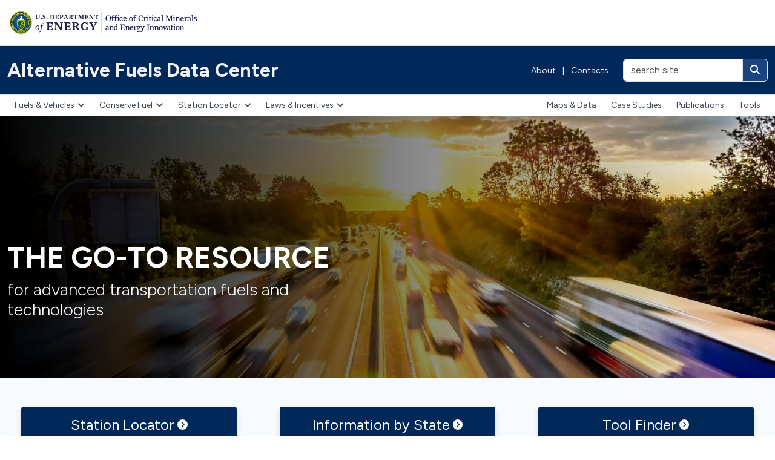

--- FILE ---
content_type: text/html; charset=utf-8
request_url: https://afdc.energy.gov/?__utma=1.992467513.1382377370.1393619634.1393861742.14&__utmb=1.4.10.1393861742&__utmc=1&__utmx=-&__utmz=1.1386970380.1.1.utmcsr=wicleancities.orioncloud.net%7Cutmccn=(referral)%7Cutmcmd=referral%7Cutmcct=/resources/&__utmv=-&__utmk=162070460&utm_source=December+2014+Newsletter&utm_campaign=December+Newsletter&utm_medium=email
body_size: 7780
content:
<!DOCTYPE html>
<html lang="en-US">
<head>
    <!-- Google Tag Manager -->
  <script nonce="tLbx3C/iUWcrjkjCOuWOlQ==">
//<![CDATA[

    (function(w,d,s,l,i){w[l]=w[l]||[];w[l].push({'gtm.start':
    new Date().getTime(),event:'gtm.js'});var f=d.getElementsByTagName(s)[0],
    j=d.createElement(s),dl=l!='dataLayer'?'&l='+l:'';j.async=true;j.src=
    'https://www.googletagmanager.com/gtm.js?id='+i+dl;f.parentNode.insertBefore(j,f);
    })(window,document,'script','tadaAnalyticsDataLayer','GTM-NVFRH9K');

//]]>
</script>  <!-- End Google Tag Manager -->

  <meta charset="utf-8">
  <meta http-equiv="X-UA-Compatible" content="IE=edge,chrome=1">
  <meta name="viewport" content="width=device-width, initial-scale=1">
  <title>Alternative Fuels Data Center: The go-to resource for advanced transportation fuels and technologies</title>
  <link href="https://fonts.googleapis.com/css?family=Karla:400,400i,700,700i" rel="stylesheet">
    
    <link rel="stylesheet" href="/vite/assets/application-DukPG8_r.css" media="all" data-turbolinks-track="reload" />
    <script src="/vite/assets/application-DWGzfme4.js" crossorigin="anonymous" type="module" data-turbolinks-track="reload"></script><link rel="modulepreload" href="/vite/assets/faCircleInfo-CHAacikX.js" as="script" crossorigin="anonymous" data-turbolinks-track="reload">
<link rel="modulepreload" href="/vite/assets/index-Duz0x7wZ.js" as="script" crossorigin="anonymous" data-turbolinks-track="reload">
<link rel="modulepreload" href="/vite/assets/collapse-Ck5aVp8K.js" as="script" crossorigin="anonymous" data-turbolinks-track="reload">
<link rel="modulepreload" href="/vite/assets/dropdown-_s7EJsYw.js" as="script" crossorigin="anonymous" data-turbolinks-track="reload">
<link rel="modulepreload" href="/vite/assets/sweetalert2.esm-DKt6XXHK.js" as="script" crossorigin="anonymous" data-turbolinks-track="reload">
<link rel="modulepreload" href="/vite/assets/_commonjsHelpers-BosuxZz1.js" as="script" crossorigin="anonymous" data-turbolinks-track="reload">
<link rel="modulepreload" href="/vite/assets/selector-engine-BesUx7LF.js" as="script" crossorigin="anonymous" data-turbolinks-track="reload">
<link rel="modulepreload" href="/vite/assets/index-CnOiMZSD.js" as="script" crossorigin="anonymous" data-turbolinks-track="reload">
    

<meta property="og:url" content="https://afdc.energy.gov/?__utma=1.992467513.1382377370.1393619634.1393861742.14&amp;__utmb=1.4.10.1393861742&amp;__utmc=1&amp;__utmx=-&amp;__utmz=1.1386970380.1.1.utmcsr=wicleancities.orioncloud.net%7Cutmccn=(referral)%7Cutmcmd=referral%7Cutmcct=/resources/&amp;__utmv=-&amp;__utmk=162070460&amp;utm_source=December+2014+Newsletter&amp;utm_campaign=December+Newsletter&amp;utm_medium=email" />

  


  <!--CRAZY EGG-->
  <script nonce="tLbx3C/iUWcrjkjCOuWOlQ==">
//<![CDATA[

    setTimeout(function(){var a=document.createElement("script");
    var b=document.getElementsByTagName("script")[0];
    a.src=document.location.protocol+"//script.crazyegg.com/pages/scripts/0020/4864.js?"+Math.floor(new Date().getTime()/3600000);
    a.async=true;a.type="text/javascript";b.parentNode.insertBefore(a,b)}, 1);

//]]>
</script>
</head>
<body class="">
    <!-- Google Tag Manager (noscript) -->
  <noscript><iframe src="https://www.googletagmanager.com/ns.html?id=GTM-NVFRH9K"
  height="0" width="0" style="display:none;visibility:hidden"></iframe></noscript>
  <!-- End Google Tag Manager (noscript) -->

  <header class="d-print-none eere-header">
    <div class="container-xxl d-block">
  <img alt="U.S. Department of Energy | Office of Energy Efficiency and Renewable Energy" width="325" height="43" class="eere-logo-header my-3" usemap="#eere-bannermap" src="/assets/eere-app-template-mea/logo-cmei-header-66178450.webp" />
  <map id="eere-bannermap" name="eere-bannermap">
    <area shape="rect" coords="1,1,160,42" href="https://www.energy.gov" alt="U.S. Department of Energy">
    <area shape="rect" coords="160,1,325,42" href="https://www.energy.gov/cmei" alt="Office of Critical Minerals and Energy Innovation">
  </map>
</div>

<div class="navbar p-0 eere-banner">
  <div class="container-xxl d-block">
    <div class="row align-items-center">
      <div class="col-lg my-1 my-lg-0">
        <div class="row align-items-center">
          <div class="col">
            <a class="navbar-brand py-2 py-md-4" href="/">Alternative Fuels Data Center</a>
          </div>

            <div class="col-auto eere-nav-banner d-none d-md-block text-white fw-normal">
                <a class="eere-no-link-underline" href="/about">About</a>
  <span class="px-2">|</span>
  <a class="eere-no-link-underline" href="/contacts">Contacts</a>

            </div>

            <div class="col-auto d-block d-lg-none">
              <button type="button" class="btn btn-light btn-sm eere-btn-toggler lh-1 p-2 eere-enable-template-icons" data-bs-toggle="collapse" data-bs-target="#eere-searchbar" aria-controls="eere-searchbar" aria-expanded="false" aria-label="Toggle search">
                <i class="fas fa-magnifying-glass fa-fw eere-toggler-icon eere-toggler-icon-collapsed"></i>
                <i class="fas fa-xmark fa-fw eere-toggler-icon eere-toggler-icon-expanded"></i>
              </button>
            </div>

            <form id="eere-searchbar" class="col-lg-auto collapse d-lg-block my-1 my-lg-0 text-end" action="https://search.usa.gov/search" accept-charset="UTF-8" method="get">
              <div class="d-inline-block">
                <input type="hidden" name="affiliate" id="eere-affiliate" value="afdc.energy.gov" autocomplete="off" />
                <div class="input-group">
                  <input type="text" name="query" id="eere-query" value="" size="20" maxlength="2000" placeholder="search site" class="form-control" aria-label="search site" />
                  <button class="btn btn-link text-white eere-enable-template-icons" type="submit" aria-label="Search">
                    <i class="fas fa-magnifying-glass"></i>
                  </button>
                </div>
              </div>
</form>        </div>
      </div>
    </div>

    <div class="row align-items-center mb-2 d-flex d-md-none">
      <div class="col">
        <button type="button" class="btn btn-light eere-btn-toggler lh-1 py-2" data-bs-toggle="collapse" data-bs-target="#eere-nav-top-navbar" aria-expanded="false" aria-controls="eere-nav-top-navbar">
          <i class="fa-solid fa-bars fa-fw"></i> Menu
        </button>
      </div>

        <div class="col-auto eere-nav-banner text-white fw-normal">
            <a class="eere-no-link-underline" href="/about">About</a>
  <span class="px-2">|</span>
  <a class="eere-no-link-underline" href="/contacts">Contacts</a>

        </div>
    </div>
  </div>
</div>

      <nav class="navbar navbar-expand-md eere-topnav p-0" aria-label="Main menu">
    <div class="container-xxl gx-0 gx-md-4">
      <div id="eere-nav-top-navbar" class="collapse navbar-collapse d-md-flex justify-content-between">
        <div class="eere-primary-nav">
          <ul class="navbar-nav"><li class="dropdown"><button type="button" class="dropdown-toggle eere-enable-template-icons" data-bs-toggle="dropdown" aria-expanded="false" data-bs-display="dynamic">Fuels &amp; Vehicles<i class="fa-solid fa-angle-down"></i></button><div class="dropdown-menu">
  <div class="row">
    <div class="col-md-auto">
      <ul class="list-unstyled">
        <li>
          <a class="dropdown-item eere-dropdown-menu-section-header" href="/fuels">Fuels & Vehicles</a>
        </li>
        <li>
          <a class="dropdown-item" href="/fuels/biodiesel.html"><strong>Biodiesel</strong></a>
          |
          <a class="dropdown-item" href="/vehicles/diesel.html">Diesel Vehicles</a>
        </li>
        <li>
          <a class="dropdown-item" href="/fuels/electricity.html"><strong>Electricity</strong></a>
          |
          <a class="dropdown-item" href="/vehicles/electric.html">Electric Vehicles</a>
        </li>
        <li>
          <a class="dropdown-item" href="/fuels/ethanol.html"><strong>Ethanol</strong></a>
          |
          <a class="dropdown-item" href="/vehicles/flexible_fuel.html">Flex Fuel Vehicles</a>
        </li>
        <li>
          <a class="dropdown-item" href="/fuels/hydrogen.html"><strong>Hydrogen</strong></a>
          |
          <a class="dropdown-item" href="/vehicles/fuel_cell.html">Fuel Cell Vehicles</a>
        </li>
        <li>
          <a class="dropdown-item" href="/fuels/natural_gas.html"><strong>Natural Gas</strong></a>
          |
          <a class="dropdown-item" href="/vehicles/natural_gas.html">Natural Gas Vehicles</a>
        </li>
        <li>
          <a class="dropdown-item" href="/fuels/propane.html"><strong>Propane</strong></a>
          |
          <a class="dropdown-item" href="/vehicles/propane.html">Propane Vehicles</a>
        </li>
        <li>
          <a class="dropdown-item" href="/fuels/renewable_diesel.html"><strong>Renewable Diesel</strong></a>
        </li>
        <li>
          <a class="dropdown-item" href="/fuels/sustainable_aviation_fuel.html"><strong>Sustainable Aviation Fuel</strong></a>
        </li>
        <li>
          <a class="dropdown-item" href="/fuels/emerging.html"><strong>Emerging Fuels</strong></a>
        </li>
        <li>
          <a class="dropdown-item" href="/fuels/prices.html"><strong>Fuel Prices</strong></a>
        </li>
      </ul>
    </div>

    <div class="col-md-auto eere-dropdown-menu-featured-content">
      <ul class="list-unstyled d-flex flex-column gap-4">
        <li>
          <a class="dropdown-item d-flex align-items-center" href="/vehicles/search/">
            <span><i class="fa-solid fa-car fa-2xl fa-fw me-3"></i></span>
            Alternative Fuel &amp; Advanced Vehicle Search
          </a>
        </li>
        <li>
          <a class="dropdown-item d-flex align-items-center" href="/calc/">
            <span><i class="fa-solid fa-calculator fa-2xl fa-fw me-3"></i></span>
            Vehicle Cost Calculator
          </a>
        </li>
      </ul>
    </div>
  </div>
</div>
</li><li class="dropdown"><button type="button" class="dropdown-toggle eere-enable-template-icons" data-bs-toggle="dropdown" aria-expanded="false" data-bs-display="dynamic">Conserve Fuel<i class="fa-solid fa-angle-down"></i></button><div class="dropdown-menu">
  <ul class="list-unstyled">
    <li><a class="dropdown-item eere-dropdown-menu-section-header" href="/conserve">Conserve Fuel</a></li>
    <li><a class="dropdown-item" href="/conserve/idle-reduction-basics">Idle Reduction</a></li>
    <li><a class="dropdown-item" href="/conserve/equipment">Parts &amp; Equipment</a></li>
    <li><a class="dropdown-item" href="/conserve/driving-behavior">Driving Behavior</a></li>
    <li><a class="dropdown-item" href="/conserve/rightsizing">Fleet Rightsizing</a></li>
    <li><a class="dropdown-item" href="/conserve/system-efficiency">System Efficiency</a></li>
  </ul>
</div>
</li><li class="dropdown"><button type="button" class="dropdown-toggle eere-enable-template-icons" data-bs-toggle="dropdown" aria-expanded="false" data-bs-display="dynamic">Station Locator<i class="fa-solid fa-angle-down"></i></button><div class="dropdown-menu">
  <ul class="list-unstyled">
    <li><a class="dropdown-item eere-dropdown-menu-section-header" href="/stations">Station Locator</a></li>
    <li><a class="dropdown-item" href="/stations/#/find/nearest">Public Stations</a></li>
    <li><a class="dropdown-item" href="/stations/#/find/route">Map a Route</a></li>
    <li><a class="dropdown-item" href="/stations/#/corridors">Fuel Corridors</a></li>
    <li><a class="dropdown-item" href="/stations/charging-networks">Charging Networks</a></li>
  </ul>
</div>
</li><li class="dropdown"><button type="button" class="dropdown-toggle eere-enable-template-icons" data-bs-toggle="dropdown" aria-expanded="false" data-bs-display="dynamic">Laws &amp; Incentives<i class="fa-solid fa-angle-down"></i></button><div class="dropdown-menu dropdown-menu-end dropdown-menu-lg-start">
  <div class="row">
    <div class="col-md-auto">
      <ul class="list-unstyled">
        <li><a class="dropdown-item eere-dropdown-menu-section-header" href="/laws">Laws & Incentives</a></li>
        <li><a class="dropdown-item" href="/laws/search">Search</a></li>
        <li><a class="dropdown-item" href="/laws/fed_summary">Federal</a></li>
        <li><a class="dropdown-item" href="/laws/state">State</a></li>
        <li><a class="dropdown-item" href="/laws/local_examples">Local Examples</a></li>
        <li><a class="dropdown-item" href="/laws/utility-incentives">Utility Incentives</a></li>
        <li><a class="dropdown-item" href="/laws/matrix">Summary Tables</a></li>
      </ul>
    </div>
    <div class="col-md-auto eere-dropdown-menu-featured-content">
      <ul class="list-unstyled d-flex flex-column gap-4">
        <li>
          <a class="dropdown-item d-flex align-items-center" href="/project_assistance.html">
            <span><i class="fa-solid fa-hand-holding-dollar fa-2xl fa-fw me-3"></i></span>
            Project Assistance &amp; Funding Opportunities
          </a>
        </li>
      </ul>
    </div>
  </div>
</div>
</li><li class="d-lg-block d-xl-none dropdown"><button type="button" class="dropdown-toggle eere-enable-template-icons" data-bs-toggle="dropdown" aria-expanded="false" data-bs-display="dynamic">More<i class="fa-solid fa-angle-down"></i></button><div class="dropdown-menu dropdown-menu-end dropdown-menu-lg-start">
  <ul class="list-unstyled">
    <li>
      <a class="dropdown-item" href="/data">Maps &amp; Data</a>
    </li>
    <li>
      <a class="dropdown-item" href="/case">Case Studies</a>
    </li>
    <li>
      <a class="dropdown-item" href="/publications">Publications</a>
    </li>
    <li>
      <a class="dropdown-item" href="/tools">Tools</a>
    </li>
  </ul>
</div>
</li></ul>
        </div>
          <div class="d-none d-xl-block eere-secondary-nav">
            <ul class="navbar-nav"><li><a href="/data">Maps &amp; Data</a></li><li><a href="/case">Case Studies</a></li><li><a href="/publications">Publications</a></li><li><a href="/tools">Tools</a></li></ul>
          </div>
      </div>
    </div>
  </nav>

  </header>
  
  <div class="container-fluid g-0">
  <div class="row g-0">
    <main class="col-lg eere-content-body">




<link rel="stylesheet" href="/vite/assets/home-BsYWJWUs.css" />
<script src="/vite/assets/home-DPc-Py5w.js" crossorigin="anonymous" type="module"></script><link rel="modulepreload" href="/vite/assets/index-Duz0x7wZ.js" as="script" crossorigin="anonymous">

<div id="home-page">
  <div class="d-flex flex-column hero-background">
    <div class="container-xxl mt-auto mb-5">
      <h1 class="text-white mb-5">
        <span class="h1-prime d-block mb-2 text-uppercase">The go-to resource</span>
        <span class="h1-sub d-block">for advanced transportation fuels and technologies</span>
      </h1>
    </div>
  </div>

  <section class="container-xxl my-5">
    <div class="row justify-content-center">
        <div class="col-10 col-sm-8 col-md-6 col-lg-4">
          <div class="card border-0 mb-4">
            <h2 class="h3 card-title-top text-center text-white py-3">
              <a href="/stations">Station Locator</a>
            </h2>
            <div class="card-body d-flex flex-column justify-content-around align-items-center">
              <img src="/vite/assets/station-locator-NETqIIu0.svg" alt="" width="146" height="126" class="img-fluid mb-3">
                <a href="/stations" class="btn btn-light mb-2" aria-label="Station Locator">Learn More</a>
            </div>
          </div>
        </div>
        <div class="col-10 col-sm-8 col-md-6 col-lg-4">
          <div class="card border-0 mb-4">
            <h2 class="h3 card-title-top text-center text-white py-3">
              <a href="/states">Information by State</a>
            </h2>
            <div class="card-body d-flex flex-column justify-content-around align-items-center">
              <img src="/vite/assets/magnifying-glass-BAp5x9F5.svg" alt="" width="146" height="126" class="img-fluid mb-3">
                <select name="stateSelect" id="stateSelect" aria-label="Search by State" class="form-select btn btn-light mb-2"><option value="">Search by State</option><option value="al">Alabama</option>
<option value="ak">Alaska</option>
<option value="az">Arizona</option>
<option value="ar">Arkansas</option>
<option value="ca">California</option>
<option value="co">Colorado</option>
<option value="ct">Connecticut</option>
<option value="de">Delaware</option>
<option value="dc">District of Columbia</option>
<option value="fl">Florida</option>
<option value="ga">Georgia</option>
<option value="hi">Hawaii</option>
<option value="id">Idaho</option>
<option value="il">Illinois</option>
<option value="in">Indiana</option>
<option value="ia">Iowa</option>
<option value="ks">Kansas</option>
<option value="ky">Kentucky</option>
<option value="la">Louisiana</option>
<option value="me">Maine</option>
<option value="md">Maryland</option>
<option value="ma">Massachusetts</option>
<option value="mi">Michigan</option>
<option value="mn">Minnesota</option>
<option value="ms">Mississippi</option>
<option value="mo">Missouri</option>
<option value="mt">Montana</option>
<option value="ne">Nebraska</option>
<option value="nv">Nevada</option>
<option value="nh">New Hampshire</option>
<option value="nj">New Jersey</option>
<option value="nm">New Mexico</option>
<option value="ny">New York</option>
<option value="nc">North Carolina</option>
<option value="nd">North Dakota</option>
<option value="oh">Ohio</option>
<option value="ok">Oklahoma</option>
<option value="or">Oregon</option>
<option value="pa">Pennsylvania</option>
<option value="ri">Rhode Island</option>
<option value="sc">South Carolina</option>
<option value="sd">South Dakota</option>
<option value="tn">Tennessee</option>
<option value="tx">Texas</option>
<option value="ut">Utah</option>
<option value="vt">Vermont</option>
<option value="va">Virginia</option>
<option value="wa">Washington</option>
<option value="wv">West Virginia</option>
<option value="wi">Wisconsin</option>
<option value="wy">Wyoming</option></select>
            </div>
          </div>
        </div>
        <div class="col-10 col-sm-8 col-md-6 col-lg-4">
          <div class="card border-0 mb-4">
            <h2 class="h3 card-title-top text-center text-white py-3">
              <a href="/tools">Tool Finder</a>
            </h2>
            <div class="card-body d-flex flex-column justify-content-around align-items-center">
              <img src="/vite/assets/hand-with-gears-C9BRN3eq.svg" alt="" width="146" height="126" class="img-fluid mb-3">
                <a href="/tools" class="btn btn-light mb-2" aria-label="Tool Finder">Learn More</a>
            </div>
          </div>
        </div>
    </div>
  </section>

  <section class="background-clear-blue text-white">
    <div class="container-xxl fuels-and-vehicles pb-5">
      <div class="row justify-content-center justify-content-md-start">
        <div class="col-10 col-xl-12">
          <h2 class="h2-title my-5"><a href="/fuels" class="h2-title-link text-white eere-skip-template-auto-icon">Fuels and Vehicles</a></h2>
        </div>

          <div class="col-10 col-md-6 col-lg-4">
            <a href="/fuels/biodiesel" class="text-decoration-none d-flex align-items-center rounded fuel-type-item mb-md-4">
              <span class="resource-btn me-3 rounded-circle biodiesel-resource-btn"></span>
              Biodiesel
            </a>
          </div>
          <div class="col-10 col-md-6 col-lg-4">
            <a href="/fuels/electricity" class="text-decoration-none d-flex align-items-center rounded fuel-type-item mb-md-4">
              <span class="resource-btn me-3 rounded-circle electricity-resource-btn"></span>
              Electricity
            </a>
          </div>
          <div class="col-10 col-md-6 col-lg-4">
            <a href="/fuels/ethanol" class="text-decoration-none d-flex align-items-center rounded fuel-type-item mb-md-4">
              <span class="resource-btn me-3 rounded-circle ethanol-resource-btn"></span>
              Ethanol
            </a>
          </div>
          <div class="col-10 col-md-6 col-lg-4">
            <a href="/fuels/hydrogen" class="text-decoration-none d-flex align-items-center rounded fuel-type-item mb-md-4">
              <span class="resource-btn me-3 rounded-circle hydrogen-resource-btn"></span>
              Hydrogen
            </a>
          </div>
          <div class="col-10 col-md-6 col-lg-4">
            <a href="/fuels/natural-gas" class="text-decoration-none d-flex align-items-center rounded fuel-type-item mb-md-4">
              <span class="resource-btn me-3 rounded-circle natural-gas-resource-btn"></span>
              Natural Gas
            </a>
          </div>
          <div class="col-10 col-md-6 col-lg-4">
            <a href="/fuels/propane" class="text-decoration-none d-flex align-items-center rounded fuel-type-item mb-md-4">
              <span class="resource-btn me-3 rounded-circle propane-resource-btn"></span>
              Propane
            </a>
          </div>
          <div class="col-10 col-md-6 col-lg-4">
            <a href="/fuels/renewable-diesel" class="text-decoration-none d-flex align-items-center rounded fuel-type-item mb-md-4">
              <span class="resource-btn me-3 rounded-circle renewable-diesel-resource-btn"></span>
              Renewable Diesel
            </a>
          </div>
          <div class="col-10 col-md-6 col-lg-4">
            <a href="/fuels/sustainable-aviation-fuel" class="text-decoration-none d-flex align-items-center rounded fuel-type-item mb-md-4">
              <span class="resource-btn me-3 rounded-circle sustainable-aviation-fuel-resource-btn"></span>
              Sustainable Aviation Fuel
            </a>
          </div>
      </div>
    </div>
  </section>

  <section class="container-xxl my-5 latest-features">
    <div class="row justify-content-center">
      <div class="col-10 col-md-12">
        <h2 class="h2-title-blue mb-5">Latest Features</h2>
      </div>

        <div class="col-10 col-sm-8 col-md-6 col-lg-4">
          <div class="card border-0 mb-4">
            <img src="/vite/assets/white-truck-fueling-DVNkH6tF.webp" alt="" width="356" height="204" class="img-fluid rounded-top-image mb-0">
            <div class="card-body">
              <h3 class="mt-2 mb-3 fs-4">
                <a href="/case/3152" class="text-dark">Renewable Diesel: A Cost-Effective Drop-In Fuel</a>
              </h3>
            </div>
          </div>
        </div>
        <div class="col-10 col-sm-8 col-md-6 col-lg-4">
          <div class="card border-0 mb-4">
            <img src="/vite/assets/white-truck-CiT5R7Sd.webp" alt="" width="356" height="204" class="img-fluid rounded-top-image mb-0">
            <div class="card-body">
              <h3 class="mt-2 mb-3 fs-4">
                <a href="/case/3115" class="text-dark">Wastewater Powers Renewable Natural Gas Trucks in Colorado</a>
              </h3>
            </div>
          </div>
        </div>
        <div class="col-10 col-sm-8 col-md-6 col-lg-4">
          <div class="card border-0 mb-4">
            <img src="/vite/assets/first-responders-Bq_vFLwS.webp" alt="" width="356" height="204" class="img-fluid rounded-top-image mb-0">
            <div class="card-body">
              <h3 class="mt-2 mb-3 fs-4">
                <a href="/vehicles/electric-responders" class="text-dark">First Responder Electric Vehicle Safety Training Resources</a>
              </h3>
            </div>
          </div>
        </div>
    </div>
  </section>

  <section>
    <div class="container-xxl">
      <img src="/vite/assets/large-graphic-BdwlVSzq.svg" alt="" width="1296" height="231" class="img-fluid">
    </div>

    <div class="background-cadet-blue py-5">
      <div class="container-xxl">
        <h2 class="h2-title my-0 text-white">Frequently Used Resources</h2>
      </div>
    </div>

    <div class="container-xxl my-5 frequently-used-links">
      <div class="row">
        <div class="col-md-6 col-lg-4">
          <h3 class="mt-0 mb-3"><a href="/tools">Tools</a></h3>
          <p><a href="/evi-x-toolbox">EVI-X: Electric Vehicle Infrastructure Toolbox</a></p>
          <p><a href="/vehicles/electric-emissions">Electricity Sources and Emissions</a></p>
          <p><a href="/calc">Vehicle Cost Calculator</a></p>
          <p><a href="/vehicles/search">Vehicle Search</a></p>
          <p><a href="https://fueleconomy.gov">FuelEconomy.gov</a></p>
        </div>

        <div class="col-md-6 col-lg-4">
          <h3 class="mt-4 mt-md-0 mb-3"><a href="/data">Maps and Data</a></h3>
          <p><a href="/data/10332">U.S. Alternative Fueling Stations by Fuel Type</a></p>
          <p><a href="/data/10366">Electric Vehicle Charging Ports by State</a></p>
          <p><a href="/data/10861">Light-Duty Alternative Fuel Vehicle Registrations</a></p>
        </div>

        <div class="col-md-6 col-lg-4">
          <h3 class="mt-4 mt-lg-0 mb-3">Other Resources</h3>
          <p><a href="/laws">Laws and Incentives</a></p>
          <p><a href="/fuels/electricity-infrastructure-planning">State and Local EV Infrastructure Planning</a></p>
          <p><a href="https://cleancities.energy.gov">Clean Cities and Communities</a></p>
          <p><a href="https://driveelectric.gov">Joint Office of Energy and Transportation</a></p>
        </div>
      </div>
    </div>
  </section>

  <section class="background-clear-blue text-white">
    <div class="container-xxl">
      <div class="row">
        <div class="col-xl-6">
          <h2 class="h2-title mt-5 text-white">Alternative Fuels and Advanced Vehicles</h2>

          <p class="mt-3">The Alternative Fuels Data Center (AFDC) provides information, data, and tools to help fleets, fuel providers, policymakers, cities, states, Clean Cities and Communities coalitions, and other transportation decision makers find ways to reach their energy, environmental, and economic goals through the use of alternative and renewable fuels, advanced vehicles, and other fuel-saving strategies.</p>
          <a href="/about" class="btn btn-light orange-hover mt-3">Learn More</a>
        </div>

        <div class="col-12 col-xl-6 g-0">
          <div class="clip-image-for-tablet-and-mobile">
            <img src="/vite/assets/about-footer-BGLXTGOh.webp" alt="" width="636" height="424" class="img-fluid my-5 my-xl-0">
          </div>
        </div>
      </div>
    </div>
  </section>
</div>



      </main>
  </div>
</div>

  <footer class="eere-footer-site">
    <div class="eere-footer-program eere-footer-program-site-container py-4">
      <div class="container-xxl">
        <div class="eere-footer-program-site">
            <div class="d-print-none">
    <div class="row">
      <div class="col-lg-4">
        <div class="row small eere-link-underline">
          <div class="col-auto">
            <a href="mailto:technicalresponse@icf.com"><img alt="TRS" width="50" height="50" class="mt-1" src="/vite/assets/trs-DXiu77Hs.svg" /></a>
          </div>
          <div class="col-auto">
            <h2 class="fs-6 fw-bold mt-1">Need project assistance?</h2>
            <p class="mb-0"><a href="mailto:technicalresponse@icf.com">Technical Response Service</a></p>
            <p class="mb-0"><a href="tel:800-254-6735" itemprop="telephone">800-254-6735</a></p>
          </div>
        </div>
      </div>

      <div class="col-lg-8 mt-4 mt-lg-0">
        <ul class="eere-footer-bottom-menu d-flex align-items-center flex-wrap justify-content-xl-end py-0">
  <li class="fw-bold"><a href="/fuels/">Fuels & Vehicles</a></li>
  <li class="fw-bold"><a href="/stations">Station Locator</a></li>
  <li class="fw-bold"><a href="/laws">Laws & Incentives</a></li>
  <li class="fw-bold"><a href="/data_download">Data Downloads</a></li>
  <li class="fw-bold"><a href="https://developer.nrel.gov/docs/transportation">Developer APIs</a></li>
</ul>

      </div>
    </div>
  </div>

        </div>
      </div>
    </div>

  <div class="eere-footer-program py-4">
    <div class="container-xxl">
      <div class="row eere-footer-programbar eere-link-underline">
        <div class="col-lg-4 mb-2 mb-lg-0">
          <a href="https://www.energy.gov/cmei"><img alt="U.S. Department of Energy | Office of Critical Minerals and Energy Innovation" width="284" height="37" class="eere-logo-footer" src="/assets/eere-app-template-mea/logo-cmei-header-66178450.webp" /></a>
        </div>

          <div class="col-lg-8 text-lg-end mt-2">
            The AFDC is a resource of the U.S. Department of Energy's <a href="https://energy.gov/eere/vehicles/technology-integration">Vehicle Technologies Office</a>.
          </div>
      </div>
    </div>
  </div>

  <div class="eere-footer-top">
    <div class="container-xxl">
      <div class="row pb-2">
        <div class="col-md-3 pt-5 pb-5">
          <a href="https://www.energy.gov"><img alt="U.S. Department of Energy" width="157" height="43" class="eere-logo-doe" src="/assets/eere-app-template-mea/logo-doe-ca91bb99.webp" /></a>
        </div>
        <div class="col-md-3 pt-0 pb-3 pt-md-5 pb-md-4">
          <h2 class="text-white mt-1 mb-3 fs-5">Quick Links</h2>
          <ul class="eere-footer-list">
            <li><a href="https://www.energy.gov/our-leadership-offices">Leadership & Offices</a></li>
            <li><a href="https://www.energy.gov/mission">Mission</a></li>
            <li><a href="https://www.energy.gov/contact-us">Contact Us</a></li>
            <li><a href="https://www.energy.gov/work-us-department-energy">Careers</a></li>
          </ul>
        </div>
        <div class="col-md-3 pt-0 pb-3 pt-md-5 pb-md-5">
          <h2 class="text-white mt-1 mb-3 fs-5">Resources</h2>
          <ul class="eere-footer-list">
            <li><a href="https://www.energy.gov/budget-performance">Budget & Performance</a></li>
            <li><a href="https://www.directives.doe.gov">Directives, Delegations, & Requirements</a></li>
            <li><a href="https://www.energy.gov/gc/freedom-information-act">Freedom of Information Act (FOIA)</a></li>
            <li><a href="https://www.energy.gov/ig/office-inspector-general">Inspector General</a></li>
            <li><a href="https://www.energy.gov/cio/privacy-program">Privacy Program</a></li>
          </ul>
        </div>
        <div class="col-md-3 pt-0 pb-3 pt-md-5 pb-md-5">
          <h2 class="text-white mt-1 mb-3 fs-5">Federal Government</h2>
          <ul class="eere-footer-list">
            <li><a href="https://www.usa.gov">USA.gov</a></li>
            <li><a href="https://www.whitehouse.gov">The White House</a></li>
          </ul>
        </div>
      </div>
    </div>
  </div>
  <div class="eere-footer-bottom">
    <div class="container-xxl">
      <ul class="eere-footer-bottom-menu d-flex align-items-center flex-wrap">
        <li><a href="https://www.energy.gov/open-government">Open Gov</a></li>
        <li><a href="https://www.energy.gov/cio/accessibility-standard-statement">Accessibility</a></li>
        <li><a href="https://www.energy.gov/about-us/web-policies/privacy">Privacy</a></li>
        <li><a href="https://www.energy.gov/cio/department-energy-information-quality-guidelines">Information Quality</a></li>
        <li><a href="https://www.energy.gov/web-policies">Web Policies</a></li>
        <li><a href="https://www.energy.gov/cio/articles/vulnerability-disclosure-policy">Vulnerability Disclosure Program</a></li>
        <li><a href="https://www.energy.gov/whistleblower-protection-and-nondisclosure-agreements">Whistleblower Protection</a></li>
      </ul>
    </div>
  </div>
</footer>

</body>
</html>



--- FILE ---
content_type: text/css
request_url: https://afdc.energy.gov/vite/assets/home-BsYWJWUs.css
body_size: 7000
content:
footer.eere-footer-site{margin-top:0}#home-page{background-color:#f7fbff}#home-page .background-clear-blue{background-color:var(--bs-eere-clear-blue)}#home-page .background-cadet-blue{background-color:var(--bs-eere-primary-darker)}#home-page .hero-background{background-image:linear-gradient(to right,#000,transparent),url(/vite/assets/home-page-hero-BKgO2yHV.webp);background-size:cover;background-position:left center;height:60vh;min-height:400px;max-height:550px}#home-page .h1-prime{font-size:3rem;font-weight:700}#home-page .h1-sub{font-size:1.75rem;font-weight:100;max-width:30rem}@media (max-width: 767.98px){#home-page .h1-prime{font-size:2.25rem}#home-page .h1-sub{font-size:1.5rem}}#home-page .card{width:100%;max-width:356px;margin:0 auto;border-radius:.25rem;background:#fff;box-shadow:0 4px 12px #0000001f}#home-page .card-title-top{background:var(--bs-eere-primary-darker);font-weight:400}#home-page .card-title-top a{color:#fff}#home-page .card-title-top,#home-page .rounded-top-image{border-radius:.25rem .25rem 0rem 0rem}#home-page .btn-light{border:1px solid var(--bs-eere-clear-blue);color:var(--bs-eere-clear-blue);background-color:#fff}#home-page .btn-light:hover{color:#fff;background-color:var(--bs-eere-primary-darker)}#home-page .btn-light.orange-hover:hover{color:var(--bs-eere-ink);background-color:var(--bs-eere-accent-warm)}#home-page #stateSelect{width:100%;max-width:190px;text-align:left;--bs-form-select-bg-img: url("data:image/svg+xml,%3csvg xmlns='http://www.w3.org/2000/svg' viewBox='0 0 16 16'%3e%3cpath fill='none' stroke='%2321409a' stroke-linecap='round' stroke-linejoin='round' stroke-width='2' d='m2 5 6 6 6-6'/%3e%3c/svg%3e")}#home-page #stateSelect:hover{--bs-form-select-bg-img: url("data:image/svg+xml,%3csvg xmlns='http://www.w3.org/2000/svg' viewBox='0 0 16 16'%3e%3cpath fill='none' stroke='%23ffffff' stroke-linecap='round' stroke-linejoin='round' stroke-width='2' d='m2 5 6 6 6-6'/%3e%3c/svg%3e");cursor:pointer}#home-page h2.h2-title:after{background:var(--bs-eere-accent-warm);content:"";display:block;height:.25rem;margin-top:1rem;width:7.5rem}#home-page h2.h2-title-blue:after{background:var(--bs-eere-primary-darker);content:"";display:block;height:.25rem;margin-top:1rem;width:7.5rem}#home-page .h2-title-link,#home-page .frequently-used-links a,#home-page .latest-features a,#home-page .card-title-top a{text-decoration:none}#home-page .h2-title-link:hover,#home-page .frequently-used-links a:hover,#home-page .latest-features a:hover,#home-page .card-title-top a:hover{text-decoration:underline}#home-page .frequently-used-links a{color:var(--bs-eere-ink)}@media (max-width: 1199.98px){#home-page .clip-image-for-tablet-and-mobile{height:200px}#home-page .clip-image-for-tablet-and-mobile img{width:100%;height:100%;-o-object-fit:cover;object-fit:cover;-o-object-position:center 33%;object-position:center 33%;display:block}}#home-page .fuels-and-vehicles .fuel-type-item{color:var(--bs-eere-ink);font-weight:600;padding:2.5rem 1.25rem;width:100%;height:4rem;margin-bottom:1rem;background-color:#fff}#home-page .fuels-and-vehicles .fuel-type-item .resource-btn{width:3rem;height:3rem;display:flex;flex-direction:row;justify-content:center;align-items:center;background-color:var(--bs-eere-primary-darker);position:relative;transition:background-color .1s ease}#home-page .fuels-and-vehicles .fuel-type-item:hover .resource-btn{background-color:var(--bs-eere-energy-green)}#home-page .fuels-and-vehicles .fuel-type-item .biodiesel-resource-btn:before{content:"";width:60%;height:60%;-webkit-mask:url("data:image/svg+xml,%3csvg%20fill='none'%20height='22'%20viewBox='0%200%2022%2022'%20width='22'%20xmlns='http://www.w3.org/2000/svg'%3e%3cpath%20clip-rule='evenodd'%20d='m15.4055%2011.1732c-.7693.9705-3.0004%202.3292-5.76998%200-1.28476-1.0804-2.1722-2.16087-2.91299-3.06276-1.25539-1.52842-2.08959-2.54403-3.72253-2.17783%202.21184-1.74687%207.5587-4.54187%2011.2515-1.74687%201.0579.77638%203.0004%202.96968%202.308%205.53175-.8655-.97048-3.2889-2.91145-6.0585-2.91145%202.5965.85228%204.7894%202.81428%206.347%204.36716%201.731%201.7257%204.5083%207.6629.8655%208.7132-2.0195.5823-3.7505-1.1646-2.885-3.1814.2912-.6785.7416-1.1457%201.1464-1.5657.5649-.586%201.0412-1.0801.8731-1.9281-.2308-1.1645-1.0578-1.8439-1.4425-2.038zm.0944%207.5768c-.75-.25-.25-1.75.5-2.25-.4.9334-.2373%201.604-.1468%201.9771.0792.3263.1031.425-.3532.2729z'%20fill='%23fff'%20fill-rule='evenodd'/%3e%3c/svg%3e") no-repeat center;mask:url("data:image/svg+xml,%3csvg%20fill='none'%20height='22'%20viewBox='0%200%2022%2022'%20width='22'%20xmlns='http://www.w3.org/2000/svg'%3e%3cpath%20clip-rule='evenodd'%20d='m15.4055%2011.1732c-.7693.9705-3.0004%202.3292-5.76998%200-1.28476-1.0804-2.1722-2.16087-2.91299-3.06276-1.25539-1.52842-2.08959-2.54403-3.72253-2.17783%202.21184-1.74687%207.5587-4.54187%2011.2515-1.74687%201.0579.77638%203.0004%202.96968%202.308%205.53175-.8655-.97048-3.2889-2.91145-6.0585-2.91145%202.5965.85228%204.7894%202.81428%206.347%204.36716%201.731%201.7257%204.5083%207.6629.8655%208.7132-2.0195.5823-3.7505-1.1646-2.885-3.1814.2912-.6785.7416-1.1457%201.1464-1.5657.5649-.586%201.0412-1.0801.8731-1.9281-.2308-1.1645-1.0578-1.8439-1.4425-2.038zm.0944%207.5768c-.75-.25-.25-1.75.5-2.25-.4.9334-.2373%201.604-.1468%201.9771.0792.3263.1031.425-.3532.2729z'%20fill='%23fff'%20fill-rule='evenodd'/%3e%3c/svg%3e") no-repeat center;-webkit-mask-size:contain;mask-size:contain;background-color:#fff}#home-page .fuels-and-vehicles .fuel-type-item .electricity-resource-btn:before{content:"";width:60%;height:60%;-webkit-mask:url("data:image/svg+xml,%3csvg%20width='22'%20height='22'%20viewBox='0%200%2022%2022'%20fill='none'%20xmlns='http://www.w3.org/2000/svg'%3e%3cpath%20d='M15%200H9.5L7%2012.65H10L7.51008%2022L14.5%208.8L12%208.80971L15%200Z'%20fill='%23fff'/%3e%3c/svg%3e") no-repeat center;mask:url("data:image/svg+xml,%3csvg%20width='22'%20height='22'%20viewBox='0%200%2022%2022'%20fill='none'%20xmlns='http://www.w3.org/2000/svg'%3e%3cpath%20d='M15%200H9.5L7%2012.65H10L7.51008%2022L14.5%208.8L12%208.80971L15%200Z'%20fill='%23fff'/%3e%3c/svg%3e") no-repeat center;-webkit-mask-size:contain;mask-size:contain;background-color:#fff}#home-page .fuels-and-vehicles .fuel-type-item .ethanol-resource-btn:before{content:"";width:60%;height:60%;-webkit-mask:url("data:image/svg+xml,%3csvg%20fill='none'%20height='22'%20viewBox='0%200%2022%2022'%20width='22'%20xmlns='http://www.w3.org/2000/svg'%20xmlns:xlink='http://www.w3.org/1999/xlink'%3e%3cclipPath%20id='a'%3e%3cpath%20d='m0%200h22v22h-22z'/%3e%3c/clipPath%3e%3cg%20clip-path='url(%23a)'%3e%3cpath%20clip-rule='evenodd'%20d='m9.3076%202.47289c.42918-.21356.7241-.65659.7241-1.16851%200-.720387-.58402-1.30438-1.30442-1.30438-.72039%200-1.30438.583993-1.30438%201.30438%200%20.51192.2949.95496.72408%201.16851v1.44123c-.02387-.00065-.04782-.00097-.07185-.00097-.58018%200-1.11613.1894-1.54939.50973l-2.37024-1.29285c-.06567-.65892-.62169-1.17346-1.29789-1.17346-.72039%200-1.30439.58399-1.30439%201.30438%200%20.7204.584%201.30439%201.30439%201.30439.339%200%20.6478-.12933.87975-.34133l2.01902%201.10128c-.18534.35842-.29002.7653-.29002%201.19663%200%20.09289.00486.18464.01433.27502l-1.69129.76877c-.23676-.24165-.56677-.3916-.93179-.3916-.72039%200-1.30439.584-1.30439%201.30439s.584%201.30438%201.30439%201.30438c.6525%200%201.1931-.47911%201.2892-1.10473l1.71263-.77847c.46057.73912%201.28069%201.23101%202.21569%201.23101.0668%200%20.133-.00251.19853-.00745l.95043%203.23146c-.02216.012-.04422.0243-.06617.037-1.16779.6742-1.6171%202.1149-1.07931%203.3198l-1.18218.6567c-.40498-.4335-1.06902-.5475-1.60482-.2382-.62388.3602-.83763%201.158-.47744%201.7819.3602.6238%201.15795.8376%201.78182.4774.33843-.1954.55617-.5195.62708-.8748l1.55965-.8665c.35546.2989.78185.4942%201.23068.5728l-.31131%202.1791c-.17029.0203-.33935.0747-.49727.1659-.62388.3602-.83764%201.1579-.47744%201.7818s1.15795.8376%201.78182.4774c.6239-.3602.8376-1.1579.4774-1.7818-.0492-.0853-.1067-.163-.1708-.2326l.3794-2.6553c.1954-.0574.3873-.1388.5715-.2451%201.1592-.6693%201.6104-2.0938%201.091-3.2931l2.9186-3.1132c.6999.3176%201.5299.3224%202.2587-.0476l.5188%201.0376c-.2656.3997-.2998.9314-.0436%201.3752.3602.6239%201.1579.8376%201.7818.4774s.8377-1.1579.4775-1.7818c-.2554-.4422-.7305-.6784-1.2077-.6501l-.6132-1.22637c.6031-.81006.7039-1.93346.1669-2.86362-.7204-1.24775-2.3159-1.67527-3.5636-.95487-1.2478.72039-1.6753%202.31589-.9549%203.56364.075.12989.1595.2509.2521.36264l-2.6916%202.87098c-.5057-.432-1.158-.6523-1.8149-.6227l-.96011-3.26434c.77811-.45149%201.30141-1.29366%201.30141-2.25804%200-.99501-.557-1.85991-1.3763-2.29986z'%20fill='%23fff'%20fill-rule='evenodd'/%3e%3c/g%3e%3c/svg%3e") no-repeat center;mask:url("data:image/svg+xml,%3csvg%20fill='none'%20height='22'%20viewBox='0%200%2022%2022'%20width='22'%20xmlns='http://www.w3.org/2000/svg'%20xmlns:xlink='http://www.w3.org/1999/xlink'%3e%3cclipPath%20id='a'%3e%3cpath%20d='m0%200h22v22h-22z'/%3e%3c/clipPath%3e%3cg%20clip-path='url(%23a)'%3e%3cpath%20clip-rule='evenodd'%20d='m9.3076%202.47289c.42918-.21356.7241-.65659.7241-1.16851%200-.720387-.58402-1.30438-1.30442-1.30438-.72039%200-1.30438.583993-1.30438%201.30438%200%20.51192.2949.95496.72408%201.16851v1.44123c-.02387-.00065-.04782-.00097-.07185-.00097-.58018%200-1.11613.1894-1.54939.50973l-2.37024-1.29285c-.06567-.65892-.62169-1.17346-1.29789-1.17346-.72039%200-1.30439.58399-1.30439%201.30438%200%20.7204.584%201.30439%201.30439%201.30439.339%200%20.6478-.12933.87975-.34133l2.01902%201.10128c-.18534.35842-.29002.7653-.29002%201.19663%200%20.09289.00486.18464.01433.27502l-1.69129.76877c-.23676-.24165-.56677-.3916-.93179-.3916-.72039%200-1.30439.584-1.30439%201.30439s.584%201.30438%201.30439%201.30438c.6525%200%201.1931-.47911%201.2892-1.10473l1.71263-.77847c.46057.73912%201.28069%201.23101%202.21569%201.23101.0668%200%20.133-.00251.19853-.00745l.95043%203.23146c-.02216.012-.04422.0243-.06617.037-1.16779.6742-1.6171%202.1149-1.07931%203.3198l-1.18218.6567c-.40498-.4335-1.06902-.5475-1.60482-.2382-.62388.3602-.83763%201.158-.47744%201.7819.3602.6238%201.15795.8376%201.78182.4774.33843-.1954.55617-.5195.62708-.8748l1.55965-.8665c.35546.2989.78185.4942%201.23068.5728l-.31131%202.1791c-.17029.0203-.33935.0747-.49727.1659-.62388.3602-.83764%201.1579-.47744%201.7818s1.15795.8376%201.78182.4774c.6239-.3602.8376-1.1579.4774-1.7818-.0492-.0853-.1067-.163-.1708-.2326l.3794-2.6553c.1954-.0574.3873-.1388.5715-.2451%201.1592-.6693%201.6104-2.0938%201.091-3.2931l2.9186-3.1132c.6999.3176%201.5299.3224%202.2587-.0476l.5188%201.0376c-.2656.3997-.2998.9314-.0436%201.3752.3602.6239%201.1579.8376%201.7818.4774s.8377-1.1579.4775-1.7818c-.2554-.4422-.7305-.6784-1.2077-.6501l-.6132-1.22637c.6031-.81006.7039-1.93346.1669-2.86362-.7204-1.24775-2.3159-1.67527-3.5636-.95487-1.2478.72039-1.6753%202.31589-.9549%203.56364.075.12989.1595.2509.2521.36264l-2.6916%202.87098c-.5057-.432-1.158-.6523-1.8149-.6227l-.96011-3.26434c.77811-.45149%201.30141-1.29366%201.30141-2.25804%200-.99501-.557-1.85991-1.3763-2.29986z'%20fill='%23fff'%20fill-rule='evenodd'/%3e%3c/g%3e%3c/svg%3e") no-repeat center;-webkit-mask-size:contain;mask-size:contain;background-color:#fff}#home-page .fuels-and-vehicles .fuel-type-item .hydrogen-resource-btn:before{content:"";width:60%;height:60%;-webkit-mask:url("data:image/svg+xml,%3csvg%20fill='none'%20height='22'%20viewBox='0%200%2022%2022'%20width='22'%20xmlns='http://www.w3.org/2000/svg'%3e%3cpath%20clip-rule='evenodd'%20d='m21%2011c0-5.52285-4.4772-10-10-10-5.52285%200-10%204.47715-10%2010%200%205.5228%204.47715%2010%2010%2010%205.5228%200%2010-4.4772%2010-10zm-8.2725-7.72078c-.1542%200-.2792.12501-.2792.27923%200%20.15421.125.27922.2792.27922.7583%200%201.4744.17762%202.1095.49327.1381.06863.3057.01232.3744-.12578.0686-.1381.0123-.30569-.1258-.37432-.7107-.35317-1.5116-.55162-2.3581-.55162zm3.6695%201.47372c-.1114-.10668-.2881-.10288-.3948.00848s-.1029.28812.0085.3948c.9023.8644%201.4636%202.08056%201.4636%203.4283%200%20.15421.125.27922.2793.27922.1542%200%20.2792-.12501.2792-.27922%200-1.50622-.6281-2.86622-1.6358-3.83158zm-3.7006%2010.24706v-7.44864h-1.8145v2.91794h-2.82237v-2.91794h-1.81441v7.44864h1.81441v-3.0665h2.82237v3.0665zm1.5459%201.557c.1013-.0804.1475-.1177.1385-.1117.2919-.2413.5212-.4393.688-.5942.1698-.1549.3128-.3172.4289-.487.1162-.1698.1743-.3351.1743-.4959%200-.1221-.0283-.2174-.0849-.2859s-.1415-.1028-.2547-.1028-.2025.0432-.268.1296c-.0626.0834-.0939.2025-.0939.3574h-.7371c.0059-.2532.0596-.4646.1608-.6344.1043-.1698.2398-.2949.4066-.3753.1697-.0804.3574-.1206.5629-.1206.3544%200%20.621.0908.7997.2725.1817.1817.2725.4185.2725.7104%200%20.3187-.1087.615-.3261.889-.2174.2711-.4944.5361-.831.7953h1.2063v.621h-2.2428z'%20fill='%23fff'%20fill-rule='evenodd'/%3e%3c/svg%3e") no-repeat center;mask:url("data:image/svg+xml,%3csvg%20fill='none'%20height='22'%20viewBox='0%200%2022%2022'%20width='22'%20xmlns='http://www.w3.org/2000/svg'%3e%3cpath%20clip-rule='evenodd'%20d='m21%2011c0-5.52285-4.4772-10-10-10-5.52285%200-10%204.47715-10%2010%200%205.5228%204.47715%2010%2010%2010%205.5228%200%2010-4.4772%2010-10zm-8.2725-7.72078c-.1542%200-.2792.12501-.2792.27923%200%20.15421.125.27922.2792.27922.7583%200%201.4744.17762%202.1095.49327.1381.06863.3057.01232.3744-.12578.0686-.1381.0123-.30569-.1258-.37432-.7107-.35317-1.5116-.55162-2.3581-.55162zm3.6695%201.47372c-.1114-.10668-.2881-.10288-.3948.00848s-.1029.28812.0085.3948c.9023.8644%201.4636%202.08056%201.4636%203.4283%200%20.15421.125.27922.2793.27922.1542%200%20.2792-.12501.2792-.27922%200-1.50622-.6281-2.86622-1.6358-3.83158zm-3.7006%2010.24706v-7.44864h-1.8145v2.91794h-2.82237v-2.91794h-1.81441v7.44864h1.81441v-3.0665h2.82237v3.0665zm1.5459%201.557c.1013-.0804.1475-.1177.1385-.1117.2919-.2413.5212-.4393.688-.5942.1698-.1549.3128-.3172.4289-.487.1162-.1698.1743-.3351.1743-.4959%200-.1221-.0283-.2174-.0849-.2859s-.1415-.1028-.2547-.1028-.2025.0432-.268.1296c-.0626.0834-.0939.2025-.0939.3574h-.7371c.0059-.2532.0596-.4646.1608-.6344.1043-.1698.2398-.2949.4066-.3753.1697-.0804.3574-.1206.5629-.1206.3544%200%20.621.0908.7997.2725.1817.1817.2725.4185.2725.7104%200%20.3187-.1087.615-.3261.889-.2174.2711-.4944.5361-.831.7953h1.2063v.621h-2.2428z'%20fill='%23fff'%20fill-rule='evenodd'/%3e%3c/svg%3e") no-repeat center;-webkit-mask-size:contain;mask-size:contain;background-color:#fff}#home-page .fuels-and-vehicles .fuel-type-item .natural-gas-resource-btn:before{content:"";width:60%;height:60%;-webkit-mask:url("data:image/svg+xml,%3csvg%20fill='none'%20height='22'%20viewBox='0%200%2022%2022'%20width='22'%20xmlns='http://www.w3.org/2000/svg'%3e%3cpath%20clip-rule='evenodd'%20d='m21.9998%2011.3744-.0002.0001.0004.0003h-.0008l-10.9993%208.3238-10.99934425-8.3238h-.00036825l.00018413-.0002-.00037163-.0002h.00074325l10.99935675-8.32386%2010.9993%208.32386zm-17.08205-.6236c-.17368.3126-.26052.6696-.26052%201.071s.08684.7584.26052%201.071c.17367.3126.41489.5577.72366.7353.31262.1736.66577.2605%201.05944.2605.48244%200%20.89541-.1255%201.23891-.3763.3435-.2548.57314-.6021.68892-1.0421h-1.08838c-.08105.1698-.19684.2991-.34736.3879-.14666.0887-.31455.1331-.50367.1331-.3049%200-.55191-.1061-.74103-.3184s-.28368-.4959-.28368-.851.09456-.6388.28368-.851c.18912-.2123.43613-.3184.74103-.3184.18912%200%20.35701.0443.50367.1331.15052.0888.26631.2181.34736.3879h1.08838c-.11578-.44-.34542-.7874-.68892-1.0421-.3435-.25471-.75647-.38208-1.23891-.38208-.39367%200-.74682.08877-1.05944.26628-.30877.1737-.54999.4188-.72366.7353zm6.96285%203.1088h.99v-4.06406h-.99v2.51836l-1.6557-2.51836h-.98997v4.06406h.98997v-2.5067zm4.087-3.0857c.139.0695.2451.1718.3184.3069h1.0942c-.1081-.4169-.33-.743-.6658-.9784-.3319-.23546-.741-.35318-1.2273-.35318-.4014%200-.7584.08877-1.071.26628-.3126.1737-.5577.4188-.7353.7353-.1736.3126-.2605.6696-.2605%201.071s.0869.7584.2605%201.071c.1776.3126.4227.5577.7353.7353.3165.1736.6754.2605%201.0768.2605.3396%200%20.6445-.0656.9147-.1969.2702-.1312.4921-.3029.6658-.5152.1775-.2123.3029-.4419.3763-.6889v-.9205h-2.1536v.7294h1.2562c-.0772.2316-.2007.4091-.3705.5326-.1659.1235-.3705.1853-.6136.1853-.3551%200-.6349-.1042-.8395-.3126-.2007-.2123-.301-.5056-.301-.88%200-.3512.0965-.631.2894-.8395.193-.2122.4497-.3184.77-.3184.1853%200%20.3454.0367.4805.11z'%20fill='%23fff'%20fill-rule='evenodd'/%3e%3c/svg%3e") no-repeat center;mask:url("data:image/svg+xml,%3csvg%20fill='none'%20height='22'%20viewBox='0%200%2022%2022'%20width='22'%20xmlns='http://www.w3.org/2000/svg'%3e%3cpath%20clip-rule='evenodd'%20d='m21.9998%2011.3744-.0002.0001.0004.0003h-.0008l-10.9993%208.3238-10.99934425-8.3238h-.00036825l.00018413-.0002-.00037163-.0002h.00074325l10.99935675-8.32386%2010.9993%208.32386zm-17.08205-.6236c-.17368.3126-.26052.6696-.26052%201.071s.08684.7584.26052%201.071c.17367.3126.41489.5577.72366.7353.31262.1736.66577.2605%201.05944.2605.48244%200%20.89541-.1255%201.23891-.3763.3435-.2548.57314-.6021.68892-1.0421h-1.08838c-.08105.1698-.19684.2991-.34736.3879-.14666.0887-.31455.1331-.50367.1331-.3049%200-.55191-.1061-.74103-.3184s-.28368-.4959-.28368-.851.09456-.6388.28368-.851c.18912-.2123.43613-.3184.74103-.3184.18912%200%20.35701.0443.50367.1331.15052.0888.26631.2181.34736.3879h1.08838c-.11578-.44-.34542-.7874-.68892-1.0421-.3435-.25471-.75647-.38208-1.23891-.38208-.39367%200-.74682.08877-1.05944.26628-.30877.1737-.54999.4188-.72366.7353zm6.96285%203.1088h.99v-4.06406h-.99v2.51836l-1.6557-2.51836h-.98997v4.06406h.98997v-2.5067zm4.087-3.0857c.139.0695.2451.1718.3184.3069h1.0942c-.1081-.4169-.33-.743-.6658-.9784-.3319-.23546-.741-.35318-1.2273-.35318-.4014%200-.7584.08877-1.071.26628-.3126.1737-.5577.4188-.7353.7353-.1736.3126-.2605.6696-.2605%201.071s.0869.7584.2605%201.071c.1776.3126.4227.5577.7353.7353.3165.1736.6754.2605%201.0768.2605.3396%200%20.6445-.0656.9147-.1969.2702-.1312.4921-.3029.6658-.5152.1775-.2123.3029-.4419.3763-.6889v-.9205h-2.1536v.7294h1.2562c-.0772.2316-.2007.4091-.3705.5326-.1659.1235-.3705.1853-.6136.1853-.3551%200-.6349-.1042-.8395-.3126-.2007-.2123-.301-.5056-.301-.88%200-.3512.0965-.631.2894-.8395.193-.2122.4497-.3184.77-.3184.1853%200%20.3454.0367.4805.11z'%20fill='%23fff'%20fill-rule='evenodd'/%3e%3c/svg%3e") no-repeat center;-webkit-mask-size:contain;mask-size:contain;background-color:#fff}#home-page .fuels-and-vehicles .fuel-type-item .propane-resource-btn:before{content:"";width:60%;height:60%;-webkit-mask:url("data:image/svg+xml,%3csvg%20fill='none'%20height='22'%20viewBox='0%200%2022%2022'%20width='22'%20xmlns='http://www.w3.org/2000/svg'%3e%3cg%20fill='%23fff'%3e%3cpath%20d='m15%2013h2v3h-2z'/%3e%3cpath%20d='m5%2013h2v3h-2z'/%3e%3cpath%20clip-rule='evenodd'%20d='m4.05263%204c-2.23821%200-4.05263%201.81443-4.05263%204.05263%200%202.23817%201.81442%204.05267%204.05263%204.05267h13.89477c2.2382%200%204.0526-1.8145%204.0526-4.05267%200-2.2382-1.8144-4.05263-4.0526-4.05263zm4.00528%205.18094h-1.38992v-3.53685h-1.06106v4.35591h2.45098zm3.65199-1.43956c.1159-.21097.1738-.44262.1738-.69496%200-.27302-.06-.51501-.18-.72598-.1199-.21097-.2999-.37644-.5398-.4964-.2399-.11997-.5336-.17995-.8811-.17995h-1.7188v4.35591h1.06106v-1.56366h.65774c.3557%200%20.6536-.06412.8935-.19236.2399-.12823.4178-.29577.5336-.5026zm-1.0548-.29163c-.0993.09514-.2503.14271-.453.14271h-.57704v-1.09208h.57704c.2027%200%20.3537.04757.453.14272.0993.09514.1489.22958.1489.40332s-.0496.30818-.1489.40333zm4.3312-.75701c.1489.07446.2627.18408.3413.32886h1.1727c-.1158-.44676-.3536-.79631-.7135-1.04864-.3558-.25234-.7943-.37851-1.3155-.37851-.4302%200-.8129.09515-1.1479.28543-.3351.18615-.5978.44883-.7881.78804-.1861.33507-.2792.71771-.2792%201.14792s.0931.81285.2792%201.14792c.1903.33507.453.59775.7881.78804.3392.18615.7239.2792%201.1541.2792.364%200%20.6908-.0703.9804-.21095.2896-.14064.5274-.32472.7136-.55224.1903-.22752.3247-.47365.4033-.7384v-.98659h-2.3083v.78183h1.3465c-.0827.2482-.2151.43849-.3971.57086-.1779.13237-.3971.19856-.6577.19856-.3806%200-.6805-.11169-.8998-.33507-.2151-.22752-.3226-.5419-.3226-.94316%200-.37644.1034-.67634.3102-.89972.2069-.22752.482-.34128.8253-.34128.1986%200%20.3702.0393.515.1179z'%20fill-rule='evenodd'/%3e%3crect%20height='1.737'%20rx='.868'%20width='18.526'%20x='1.737'%20y='15.579'/%3e%3c/g%3e%3c/svg%3e") no-repeat center;mask:url("data:image/svg+xml,%3csvg%20fill='none'%20height='22'%20viewBox='0%200%2022%2022'%20width='22'%20xmlns='http://www.w3.org/2000/svg'%3e%3cg%20fill='%23fff'%3e%3cpath%20d='m15%2013h2v3h-2z'/%3e%3cpath%20d='m5%2013h2v3h-2z'/%3e%3cpath%20clip-rule='evenodd'%20d='m4.05263%204c-2.23821%200-4.05263%201.81443-4.05263%204.05263%200%202.23817%201.81442%204.05267%204.05263%204.05267h13.89477c2.2382%200%204.0526-1.8145%204.0526-4.05267%200-2.2382-1.8144-4.05263-4.0526-4.05263zm4.00528%205.18094h-1.38992v-3.53685h-1.06106v4.35591h2.45098zm3.65199-1.43956c.1159-.21097.1738-.44262.1738-.69496%200-.27302-.06-.51501-.18-.72598-.1199-.21097-.2999-.37644-.5398-.4964-.2399-.11997-.5336-.17995-.8811-.17995h-1.7188v4.35591h1.06106v-1.56366h.65774c.3557%200%20.6536-.06412.8935-.19236.2399-.12823.4178-.29577.5336-.5026zm-1.0548-.29163c-.0993.09514-.2503.14271-.453.14271h-.57704v-1.09208h.57704c.2027%200%20.3537.04757.453.14272.0993.09514.1489.22958.1489.40332s-.0496.30818-.1489.40333zm4.3312-.75701c.1489.07446.2627.18408.3413.32886h1.1727c-.1158-.44676-.3536-.79631-.7135-1.04864-.3558-.25234-.7943-.37851-1.3155-.37851-.4302%200-.8129.09515-1.1479.28543-.3351.18615-.5978.44883-.7881.78804-.1861.33507-.2792.71771-.2792%201.14792s.0931.81285.2792%201.14792c.1903.33507.453.59775.7881.78804.3392.18615.7239.2792%201.1541.2792.364%200%20.6908-.0703.9804-.21095.2896-.14064.5274-.32472.7136-.55224.1903-.22752.3247-.47365.4033-.7384v-.98659h-2.3083v.78183h1.3465c-.0827.2482-.2151.43849-.3971.57086-.1779.13237-.3971.19856-.6577.19856-.3806%200-.6805-.11169-.8998-.33507-.2151-.22752-.3226-.5419-.3226-.94316%200-.37644.1034-.67634.3102-.89972.2069-.22752.482-.34128.8253-.34128.1986%200%20.3702.0393.515.1179z'%20fill-rule='evenodd'/%3e%3crect%20height='1.737'%20rx='.868'%20width='18.526'%20x='1.737'%20y='15.579'/%3e%3c/g%3e%3c/svg%3e") no-repeat center;-webkit-mask-size:contain;mask-size:contain;background-color:#fff}#home-page .fuels-and-vehicles .fuel-type-item .renewable-diesel-resource-btn:before{content:"";width:60%;height:60%;-webkit-mask:url("data:image/svg+xml,%3csvg%20fill='none'%20height='22'%20viewBox='0%200%2022%2022'%20width='22'%20xmlns='http://www.w3.org/2000/svg'%3e%3cg%20fill='%23fff'%3e%3cpath%20clip-rule='evenodd'%20d='m3%205.18293v13.88277c0%20.5898.47812%201.0679%201.0679%201.0679h12.2809c.5898%200%201.0679-.4781%201.0679-1.0679v-9.6211c0-.2976-.1242-.58171-.3426-.78383l-4.6057-4.26168c-.1974-.18262-.4564-.28407-.7253-.28407h-7.67519c-.58979%200-1.06791.47812-1.06791%201.06791zm8.0702%202.17565c.0746.04494.1226.12343.1286.21031s-.0308.17122-.0985.22597l-1.30034%201.05133c-.11466.0927-.28276.0749-.37546-.03976-.0927-.11465-.07491-.28276.03975-.37546l.54165-.43793c-2.32502.12548-4.17165%202.05056-4.17165%204.40686%200%202.4374%201.97592%204.4134%204.41335%204.4134.8599%200%201.6623-.2459%202.3408-.6712-.0197-.5611-.3496-1.4664-.4844-1.5847-.4335.3543-1.5344.7314-2.46997-.5937-.43399-.6147-.6979-1.1885-.9182-1.6675-.37333-.8117-.62141-1.3511-1.35974-1.3556%201.13436-.5525%203.72331-1.2505%205.00401.3777.3695.4555.9656%201.6349.3942%202.7078-.2663-.5225-1.0954-1.6386-2.281-1.9236.9141.5805%202.2578%201.8729%202.7571%203.5502.8793-.8067%201.4306-1.9654%201.4306-3.2528%200-1.3863-.6389-2.6232-1.6393-3.43273-.1146-.09275-.1324-.26086-.0396-.37548.0927-.11462.2609-.13235.3755-.0396%201.1203.90655%201.8373%202.29351%201.8373%203.84781%200%201.55-.7128%202.9336-1.8286%203.8407l.0017.0102h-.0143c-.8491.6858-1.9297%201.0964-3.1061%201.0964-2.73232%200-4.94731-2.215-4.94731-4.9473%200-2.7138%202.18504-4.91724%204.89181-4.94702l-.82974-.49988c-.1263-.07609-.167-.24016-.0909-.36645.07609-.1263.24015-.167.36645-.09091z'%20fill-rule='evenodd'/%3e%3cpath%20d='m13.1455%204.49245c-.1078-.10055-.1138-.26948-.0132-.37733l.3451-.3702c.1005-.10785.2695-.11378.3773-.01323l3.3918%203.16198c.1078.10055.1137.26948.0132.37733l-.3451.37021c-.1006.10785-.2695.11377-.3774.01322z'/%3e%3cpath%20clip-rule='evenodd'%20d='m16.7629%203.26217c.1518-.16698.3669-.26217.5926-.26217h1.3777c.1475%200%20.267.11953.267.26698v1.0679c0%20.14745-.1195.26698-.267.26698h-.9053c-.0752%200-.1469.03173-.1975.08739l-.8732.96053c-.0992.1091-.2681.11714-.3772.01795l-.7902-.71835c-.1091-.09918-.1171-.26803-.0179-.37713z'%20fill-rule='evenodd'/%3e%3c/g%3e%3c/svg%3e") no-repeat center;mask:url("data:image/svg+xml,%3csvg%20fill='none'%20height='22'%20viewBox='0%200%2022%2022'%20width='22'%20xmlns='http://www.w3.org/2000/svg'%3e%3cg%20fill='%23fff'%3e%3cpath%20clip-rule='evenodd'%20d='m3%205.18293v13.88277c0%20.5898.47812%201.0679%201.0679%201.0679h12.2809c.5898%200%201.0679-.4781%201.0679-1.0679v-9.6211c0-.2976-.1242-.58171-.3426-.78383l-4.6057-4.26168c-.1974-.18262-.4564-.28407-.7253-.28407h-7.67519c-.58979%200-1.06791.47812-1.06791%201.06791zm8.0702%202.17565c.0746.04494.1226.12343.1286.21031s-.0308.17122-.0985.22597l-1.30034%201.05133c-.11466.0927-.28276.0749-.37546-.03976-.0927-.11465-.07491-.28276.03975-.37546l.54165-.43793c-2.32502.12548-4.17165%202.05056-4.17165%204.40686%200%202.4374%201.97592%204.4134%204.41335%204.4134.8599%200%201.6623-.2459%202.3408-.6712-.0197-.5611-.3496-1.4664-.4844-1.5847-.4335.3543-1.5344.7314-2.46997-.5937-.43399-.6147-.6979-1.1885-.9182-1.6675-.37333-.8117-.62141-1.3511-1.35974-1.3556%201.13436-.5525%203.72331-1.2505%205.00401.3777.3695.4555.9656%201.6349.3942%202.7078-.2663-.5225-1.0954-1.6386-2.281-1.9236.9141.5805%202.2578%201.8729%202.7571%203.5502.8793-.8067%201.4306-1.9654%201.4306-3.2528%200-1.3863-.6389-2.6232-1.6393-3.43273-.1146-.09275-.1324-.26086-.0396-.37548.0927-.11462.2609-.13235.3755-.0396%201.1203.90655%201.8373%202.29351%201.8373%203.84781%200%201.55-.7128%202.9336-1.8286%203.8407l.0017.0102h-.0143c-.8491.6858-1.9297%201.0964-3.1061%201.0964-2.73232%200-4.94731-2.215-4.94731-4.9473%200-2.7138%202.18504-4.91724%204.89181-4.94702l-.82974-.49988c-.1263-.07609-.167-.24016-.0909-.36645.07609-.1263.24015-.167.36645-.09091z'%20fill-rule='evenodd'/%3e%3cpath%20d='m13.1455%204.49245c-.1078-.10055-.1138-.26948-.0132-.37733l.3451-.3702c.1005-.10785.2695-.11378.3773-.01323l3.3918%203.16198c.1078.10055.1137.26948.0132.37733l-.3451.37021c-.1006.10785-.2695.11377-.3774.01322z'/%3e%3cpath%20clip-rule='evenodd'%20d='m16.7629%203.26217c.1518-.16698.3669-.26217.5926-.26217h1.3777c.1475%200%20.267.11953.267.26698v1.0679c0%20.14745-.1195.26698-.267.26698h-.9053c-.0752%200-.1469.03173-.1975.08739l-.8732.96053c-.0992.1091-.2681.11714-.3772.01795l-.7902-.71835c-.1091-.09918-.1171-.26803-.0179-.37713z'%20fill-rule='evenodd'/%3e%3c/g%3e%3c/svg%3e") no-repeat center;-webkit-mask-size:contain;mask-size:contain;background-color:#fff}#home-page .fuels-and-vehicles .fuel-type-item .sustainable-aviation-fuel-resource-btn:before{content:"";width:60%;height:60%;-webkit-mask:url("data:image/svg+xml,%3csvg%20fill='none'%20height='22'%20viewBox='0%200%2022%2022'%20width='22'%20xmlns='http://www.w3.org/2000/svg'%3e%3cpath%20d='m1.86559%2015.4768-1.86559-.8931s.165967-.107.414917-.2477c.252024-.1407.427212-.1101.427212-.1101l.872861.1284-1.333881-1.8993s.522489-.2509.774511-.3915c.25203-.1407.47639-.0123.55937.0183.08299.0306%202.57249%201.1133%202.9536%201.254.38111.1438.67001-.0489.86364-.1621.25203-.1468%202.25592-1.2112%204.50567-2.404l-.53168-.3762-4.73313-2.01869c-.09221-.03976-.09221-.16822%200-.20798.24587-.10705.62698-.26304.87901-.33645.39647-.11317.59932-.04894.59932-.04894l7.50538%201.01851c1.5521-.8197%202.7815-1.46506%203.055-1.60881.8422-.43432%201.6228-.79829%202.299-1.04603.6762-.25081%201.2294-.11011%201.4845-.06423.2551.04282.3411.01223.8206.01529%201.1064.05199.3934.84722-.1199%201.38859-.5132.54137-3.433%202.05843-3.433%202.05843s-.9467.49851-2.2344%201.17751c-.2459%201.0767-.8913%203.8508-.9866%203.9425-.1045.101-.5317.3671-.7284.4741-.0338.0184-.0738.0031-.0922-.0306-.1445-.3211-.6178-1.7097-.7438-1.8535-.0861-.0978-.5409-.4679-.8729-.731-1.7795.936-3.35313%201.7587-3.59901%201.8811-.60547.2997-1.78875.6453-2.4311.8411-.64236.1988-2.0162.5169-2.0162.5169s-.21514.8074-.27046.9267c-.06454.0734-.6024.312-.6024.312s-.4518-.7585-.544-.9115c-.14753.0429-1.17406.2356-1.32466.2508-.1506.0123-.23666-.1865-.19671-.2997.03996-.1162.64851-.5658.64851-.5658z'%20fill='%23fff'/%3e%3c/svg%3e") no-repeat center;mask:url("data:image/svg+xml,%3csvg%20fill='none'%20height='22'%20viewBox='0%200%2022%2022'%20width='22'%20xmlns='http://www.w3.org/2000/svg'%3e%3cpath%20d='m1.86559%2015.4768-1.86559-.8931s.165967-.107.414917-.2477c.252024-.1407.427212-.1101.427212-.1101l.872861.1284-1.333881-1.8993s.522489-.2509.774511-.3915c.25203-.1407.47639-.0123.55937.0183.08299.0306%202.57249%201.1133%202.9536%201.254.38111.1438.67001-.0489.86364-.1621.25203-.1468%202.25592-1.2112%204.50567-2.404l-.53168-.3762-4.73313-2.01869c-.09221-.03976-.09221-.16822%200-.20798.24587-.10705.62698-.26304.87901-.33645.39647-.11317.59932-.04894.59932-.04894l7.50538%201.01851c1.5521-.8197%202.7815-1.46506%203.055-1.60881.8422-.43432%201.6228-.79829%202.299-1.04603.6762-.25081%201.2294-.11011%201.4845-.06423.2551.04282.3411.01223.8206.01529%201.1064.05199.3934.84722-.1199%201.38859-.5132.54137-3.433%202.05843-3.433%202.05843s-.9467.49851-2.2344%201.17751c-.2459%201.0767-.8913%203.8508-.9866%203.9425-.1045.101-.5317.3671-.7284.4741-.0338.0184-.0738.0031-.0922-.0306-.1445-.3211-.6178-1.7097-.7438-1.8535-.0861-.0978-.5409-.4679-.8729-.731-1.7795.936-3.35313%201.7587-3.59901%201.8811-.60547.2997-1.78875.6453-2.4311.8411-.64236.1988-2.0162.5169-2.0162.5169s-.21514.8074-.27046.9267c-.06454.0734-.6024.312-.6024.312s-.4518-.7585-.544-.9115c-.14753.0429-1.17406.2356-1.32466.2508-.1506.0123-.23666-.1865-.19671-.2997.03996-.1162.64851-.5658.64851-.5658z'%20fill='%23fff'/%3e%3c/svg%3e") no-repeat center;-webkit-mask-size:contain;mask-size:contain;background-color:#fff}


--- FILE ---
content_type: text/css
request_url: https://afdc.energy.gov/vite/assets/application-DukPG8_r.css
body_size: 59017
content:
@charset "UTF-8";@import"https://fonts.googleapis.com/css2?family=Figtree:wght@300;400;500;600;700;800;900&family=Open+Sans:wght@300;400;600;700;800&display=swap";/*!
 * Bootstrap  v5.3.7 (https://getbootstrap.com/)
 * Copyright 2011-2025 The Bootstrap Authors
 * Licensed under MIT (https://github.com/twbs/bootstrap/blob/main/LICENSE)
 */:root,[data-bs-theme=light]{--bs-blue: #0d6efd;--bs-indigo: #6610f2;--bs-purple: #6f42c1;--bs-pink: #d63384;--bs-red: #dc3545;--bs-orange: #fd7e14;--bs-yellow: #ffc107;--bs-green: #198754;--bs-teal: #20c997;--bs-cyan: #0dcaf0;--bs-black: #000;--bs-white: #fff;--bs-gray: #6c757d;--bs-gray-dark: #343a40;--bs-gray-100: #f8f9fa;--bs-gray-200: #e9ecef;--bs-gray-300: #dee2e6;--bs-gray-400: #ced4da;--bs-gray-500: #adb5bd;--bs-gray-600: #6c757d;--bs-gray-700: #495057;--bs-gray-800: #343a40;--bs-gray-900: #212529;--bs-primary: #1A4480;--bs-secondary: #565C65;--bs-success: #00A91C;--bs-info: #00BDE3;--bs-warning: #FFBE2E;--bs-danger: #D54309;--bs-light: #F7F9FA;--bs-dark: #2D2E2F;--bs-eere-base-lightest: #F0F0F0;--bs-eere-base-lighter: #DFE1E2;--bs-eere-base-light: #A9AEB1;--bs-eere-base: #71767A;--bs-eere-base-dark: #565C65;--bs-eere-base-darker: #3D4551;--bs-eere-ink: #1B1B1B;--bs-eere-primary-lighter: #D4E5FF;--bs-eere-primary-light: #81AEFC;--bs-eere-primary: #0048D8;--bs-eere-primary-dark: #1A4480;--bs-eere-primary-darker: #002959;--bs-eere-accent-cool-lighter: #B7F5BD;--bs-eere-accent-cool-light: #70E17B;--bs-eere-accent-cool: #21C834;--bs-eere-accent-cool-dark: #008817;--bs-eere-accent-cool-darker: #154C21;--bs-eere-accent-warm-lighter: #F2E4D4;--bs-eere-accent-warm-light: #FFBC78;--bs-eere-accent-warm: #FA9441;--bs-eere-accent-warm-dark: #C05600;--bs-eere-accent-warm-darker: #775540;--bs-eere-clear-blue: #21409a;--bs-eere-energy-green: #61ad00;--bs-primary-rgb: 26, 68, 128;--bs-secondary-rgb: 86, 92, 101;--bs-success-rgb: 0, 169, 28;--bs-info-rgb: 0, 189, 227;--bs-warning-rgb: 255, 190, 46;--bs-danger-rgb: 213, 67, 9;--bs-light-rgb: 247, 249, 250;--bs-dark-rgb: 45, 46, 47;--bs-eere-base-lightest-rgb: 240, 240, 240;--bs-eere-base-lighter-rgb: 223, 225, 226;--bs-eere-base-light-rgb: 169, 174, 177;--bs-eere-base-rgb: 113, 118, 122;--bs-eere-base-dark-rgb: 86, 92, 101;--bs-eere-base-darker-rgb: 61, 69, 81;--bs-eere-ink-rgb: 27, 27, 27;--bs-eere-primary-lighter-rgb: 212, 229, 255;--bs-eere-primary-light-rgb: 129, 174, 252;--bs-eere-primary-rgb: 0, 72, 216;--bs-eere-primary-dark-rgb: 26, 68, 128;--bs-eere-primary-darker-rgb: 0, 41, 89;--bs-eere-accent-cool-lighter-rgb: 183, 245, 189;--bs-eere-accent-cool-light-rgb: 112, 225, 123;--bs-eere-accent-cool-rgb: 33, 200, 52;--bs-eere-accent-cool-dark-rgb: 0, 136, 23;--bs-eere-accent-cool-darker-rgb: 21, 76, 33;--bs-eere-accent-warm-lighter-rgb: 242, 228, 212;--bs-eere-accent-warm-light-rgb: 255, 188, 120;--bs-eere-accent-warm-rgb: 250, 148, 65;--bs-eere-accent-warm-dark-rgb: 192, 86, 0;--bs-eere-accent-warm-darker-rgb: 119, 85, 64;--bs-eere-clear-blue-rgb: 33, 64, 154;--bs-eere-energy-green-rgb: 97, 173, 0;--bs-primary-text-emphasis: rgb(10.4, 27.2, 51.2);--bs-secondary-text-emphasis: rgb(34.4, 36.8, 40.4);--bs-success-text-emphasis: #1B1B1B;--bs-info-text-emphasis: #1B1B1B;--bs-warning-text-emphasis: #1B1B1B;--bs-danger-text-emphasis: #1B1B1B;--bs-light-text-emphasis: #495057;--bs-dark-text-emphasis: #495057;--bs-primary-bg-subtle: rgb(209.2, 217.6, 229.6);--bs-secondary-bg-subtle: rgb(221.2, 222.4, 224.2);--bs-success-bg-subtle: #ECF3EC;--bs-info-bg-subtle: #E7F6F8;--bs-warning-bg-subtle: #FAF3D1;--bs-danger-bg-subtle: #F4E3DB;--bs-light-bg-subtle: rgb(251.5, 252, 252.5);--bs-dark-bg-subtle: #ced4da;--bs-primary-border-subtle: rgb(163.4, 180.2, 204.2);--bs-secondary-border-subtle: rgb(187.4, 189.8, 193.4);--bs-success-border-subtle: #00A91C;--bs-info-border-subtle: #00BDE3;--bs-warning-border-subtle: #FFBE2E;--bs-danger-border-subtle: #D54309;--bs-light-border-subtle: #e9ecef;--bs-dark-border-subtle: #adb5bd;--bs-white-rgb: 255, 255, 255;--bs-black-rgb: 0, 0, 0;--bs-font-sans-serif: "Figtree", sans-serif;--bs-font-monospace: SFMono-Regular, Menlo, Monaco, Consolas, "Liberation Mono", "Courier New", monospace;--bs-gradient: linear-gradient(180deg, rgba(255, 255, 255, .15), rgba(255, 255, 255, 0));--bs-body-font-family: var(--bs-font-sans-serif);--bs-body-font-size: 1rem;--bs-body-font-weight: 400;--bs-body-line-height: 1.5;--bs-body-color: #1B1B1B;--bs-body-color-rgb: 27, 27, 27;--bs-body-bg: #fff;--bs-body-bg-rgb: 255, 255, 255;--bs-emphasis-color: #000;--bs-emphasis-color-rgb: 0, 0, 0;--bs-secondary-color: rgba(27, 27, 27, .75);--bs-secondary-color-rgb: 27, 27, 27;--bs-secondary-bg: #F0F0F0;--bs-secondary-bg-rgb: 240, 240, 240;--bs-tertiary-color: rgba(27, 27, 27, .5);--bs-tertiary-color-rgb: 27, 27, 27;--bs-tertiary-bg: #f8f9fa;--bs-tertiary-bg-rgb: 248, 249, 250;--bs-heading-color: inherit;--bs-link-color: #1A4480;--bs-link-color-rgb: 26, 68, 128;--bs-link-decoration: underline;--bs-link-hover-color: #002959;--bs-link-hover-color-rgb: 0, 41, 89;--bs-link-hover-decoration: none;--bs-code-color: #d63384;--bs-highlight-color: #1B1B1B;--bs-highlight-bg: rgb(255, 242.6, 205.4);--bs-border-width: 1px;--bs-border-style: solid;--bs-border-color: #dee2e6;--bs-border-color-translucent: rgba(0, 0, 0, .175);--bs-border-radius: .375rem;--bs-border-radius-sm: .25rem;--bs-border-radius-lg: .5rem;--bs-border-radius-xl: 1rem;--bs-border-radius-xxl: 2rem;--bs-border-radius-2xl: var(--bs-border-radius-xxl);--bs-border-radius-pill: 50rem;--bs-box-shadow: 0 .5rem 1rem rgba(0, 0, 0, .15);--bs-box-shadow-sm: 0 .125rem .25rem rgba(0, 0, 0, .075);--bs-box-shadow-lg: 0 1rem 3rem rgba(0, 0, 0, .175);--bs-box-shadow-inset: inset 0 1px 2px rgba(0, 0, 0, .075);--bs-focus-ring-width: .25rem;--bs-focus-ring-opacity: .25;--bs-focus-ring-color: rgba(26, 68, 128, .25);--bs-form-valid-color: #00A91C;--bs-form-valid-border-color: #00A91C;--bs-form-invalid-color: #D54309;--bs-form-invalid-border-color: #D54309}[data-bs-theme=dark]{color-scheme:dark;--bs-body-color: #dee2e6;--bs-body-color-rgb: 222, 226, 230;--bs-body-bg: #212529;--bs-body-bg-rgb: 33, 37, 41;--bs-emphasis-color: #fff;--bs-emphasis-color-rgb: 255, 255, 255;--bs-secondary-color: rgba(222, 226, 230, .75);--bs-secondary-color-rgb: 222, 226, 230;--bs-secondary-bg: #343a40;--bs-secondary-bg-rgb: 52, 58, 64;--bs-tertiary-color: rgba(222, 226, 230, .5);--bs-tertiary-color-rgb: 222, 226, 230;--bs-tertiary-bg: rgb(42.5, 47.5, 52.5);--bs-tertiary-bg-rgb: 43, 48, 53;--bs-primary-text-emphasis: rgb(117.6, 142.8, 178.8);--bs-secondary-text-emphasis: rgb(153.6, 157.2, 162.6);--bs-success-text-emphasis: rgb(102, 203.4, 118.8);--bs-info-text-emphasis: rgb(102, 215.4, 238.2);--bs-warning-text-emphasis: rgb(255, 216, 129.6);--bs-danger-text-emphasis: rgb(229.8, 142.2, 107.4);--bs-light-text-emphasis: #f8f9fa;--bs-dark-text-emphasis: #dee2e6;--bs-primary-bg-subtle: rgb(5.2, 13.6, 25.6);--bs-secondary-bg-subtle: rgb(17.2, 18.4, 20.2);--bs-success-bg-subtle: rgb(0, 33.8, 5.6);--bs-info-bg-subtle: rgb(0, 37.8, 45.4);--bs-warning-bg-subtle: rgb(51, 38, 9.2);--bs-danger-bg-subtle: rgb(42.6, 13.4, 1.8);--bs-light-bg-subtle: #343a40;--bs-dark-bg-subtle: #1a1d20;--bs-primary-border-subtle: rgb(15.6, 40.8, 76.8);--bs-secondary-border-subtle: rgb(51.6, 55.2, 60.6);--bs-success-border-subtle: rgb(0, 101.4, 16.8);--bs-info-border-subtle: rgb(0, 113.4, 136.2);--bs-warning-border-subtle: rgb(153, 114, 27.6);--bs-danger-border-subtle: rgb(127.8, 40.2, 5.4);--bs-light-border-subtle: #495057;--bs-dark-border-subtle: #343a40;--bs-heading-color: inherit;--bs-link-color: rgb(117.6, 142.8, 178.8);--bs-link-hover-color: rgb(145.08, 165.24, 194.04);--bs-link-color-rgb: 118, 143, 179;--bs-link-hover-color-rgb: 145, 165, 194;--bs-code-color: rgb(230.4, 132.6, 181.2);--bs-highlight-color: #dee2e6;--bs-highlight-bg: rgb(102, 77.2, 2.8);--bs-border-color: #495057;--bs-border-color-translucent: rgba(255, 255, 255, .15);--bs-form-valid-color: rgb(117, 183, 152.4);--bs-form-valid-border-color: rgb(117, 183, 152.4);--bs-form-invalid-color: rgb(234, 133.8, 143.4);--bs-form-invalid-border-color: rgb(234, 133.8, 143.4)}*,*:before,*:after{box-sizing:border-box}@media (prefers-reduced-motion: no-preference){:root{scroll-behavior:smooth}}body{margin:0;font-family:var(--bs-body-font-family);font-size:var(--bs-body-font-size);font-weight:var(--bs-body-font-weight);line-height:var(--bs-body-line-height);color:var(--bs-body-color);text-align:var(--bs-body-text-align);background-color:var(--bs-body-bg);-webkit-text-size-adjust:100%;-webkit-tap-highlight-color:rgba(0,0,0,0)}hr{margin:1rem 0;color:inherit;border:0;border-top:var(--bs-border-width) solid;opacity:.25}h6,.h6,h5,.h5,h4,.h4,h3,.h3,h2,.h2,h1,.h1{margin-top:0;margin-bottom:.5rem;font-weight:500;line-height:1.2;color:var(--bs-heading-color)}h1,.h1{font-size:calc(1.35rem + 1.2vw)}@media (min-width: 1200px){h1,.h1{font-size:2.25rem}}h2,.h2{font-size:calc(1.3rem + .6vw)}@media (min-width: 1200px){h2,.h2{font-size:1.75rem}}h3,.h3{font-size:calc(1.275rem + .3vw)}@media (min-width: 1200px){h3,.h3{font-size:1.5rem}}h4,.h4{font-size:1.25rem}h5,.h5{font-size:1.125rem}h6,.h6{font-size:1rem}p{margin-top:0;margin-bottom:1rem}abbr[title]{-webkit-text-decoration:underline dotted;text-decoration:underline dotted;cursor:help;-webkit-text-decoration-skip-ink:none;text-decoration-skip-ink:none}address{margin-bottom:1rem;font-style:normal;line-height:inherit}ol,ul{padding-left:2rem}ol,ul,dl{margin-top:0;margin-bottom:1rem}ol ol,ul ul,ol ul,ul ol{margin-bottom:0}dt{font-weight:700}dd{margin-bottom:.5rem;margin-left:0}blockquote{margin:0 0 1rem}b,strong{font-weight:bolder}small,.small{font-size:.875em}mark,.mark{padding:.1875em;color:var(--bs-highlight-color);background-color:var(--bs-highlight-bg)}sub,sup{position:relative;font-size:.75em;line-height:0;vertical-align:baseline}sub{bottom:-.25em}sup{top:-.5em}a{color:rgba(var(--bs-link-color-rgb),var(--bs-link-opacity, 1));text-decoration:underline}a:hover{--bs-link-color-rgb: var(--bs-link-hover-color-rgb);text-decoration:none}a:not([href]):not([class]),a:not([href]):not([class]):hover{color:inherit;text-decoration:none}pre,code,kbd,samp{font-family:var(--bs-font-monospace);font-size:1em}pre{display:block;margin-top:0;margin-bottom:1rem;overflow:auto;font-size:.875em}pre code{font-size:inherit;color:inherit;word-break:normal}code{font-size:.875em;color:var(--bs-code-color);word-wrap:break-word}a>code{color:inherit}kbd{padding:.1875rem .375rem;font-size:.875em;color:var(--bs-body-bg);background-color:var(--bs-body-color);border-radius:.25rem}kbd kbd{padding:0;font-size:1em}figure{margin:0 0 1rem}img,svg{vertical-align:middle}table{caption-side:bottom;border-collapse:collapse}caption{padding-top:.5rem;padding-bottom:.5rem;color:var(--bs-secondary-color);text-align:left}th{text-align:inherit;text-align:-webkit-match-parent}thead,tbody,tfoot,tr,td,th{border-color:inherit;border-style:solid;border-width:0}label{display:inline-block}button{border-radius:0}button:focus:not(:focus-visible){outline:0}input,button,select,optgroup,textarea{margin:0;font-family:inherit;font-size:inherit;line-height:inherit}button,select{text-transform:none}[role=button]{cursor:pointer}select{word-wrap:normal}select:disabled{opacity:1}[list]:not([type=date]):not([type=datetime-local]):not([type=month]):not([type=week]):not([type=time])::-webkit-calendar-picker-indicator{display:none!important}button,[type=button],[type=reset],[type=submit]{-webkit-appearance:button}button:not(:disabled),[type=button]:not(:disabled),[type=reset]:not(:disabled),[type=submit]:not(:disabled){cursor:pointer}::-moz-focus-inner{padding:0;border-style:none}textarea{resize:vertical}fieldset{min-width:0;padding:0;margin:0;border:0}legend{float:left;width:100%;padding:0;margin-bottom:.5rem;line-height:inherit;font-size:calc(1.275rem + .3vw)}@media (min-width: 1200px){legend{font-size:1.5rem}}legend+*{clear:left}::-webkit-datetime-edit-fields-wrapper,::-webkit-datetime-edit-text,::-webkit-datetime-edit-minute,::-webkit-datetime-edit-hour-field,::-webkit-datetime-edit-day-field,::-webkit-datetime-edit-month-field,::-webkit-datetime-edit-year-field{padding:0}::-webkit-inner-spin-button{height:auto}[type=search]{-webkit-appearance:textfield;outline-offset:-2px}::-webkit-search-decoration{-webkit-appearance:none}::-webkit-color-swatch-wrapper{padding:0}::file-selector-button{font:inherit;-webkit-appearance:button}output{display:inline-block}iframe{border:0}summary{display:list-item;cursor:pointer}progress{vertical-align:baseline}[hidden]{display:none!important}.lead{font-size:1.25rem;font-weight:300}.display-1{font-weight:300;line-height:1.2;font-size:calc(1.625rem + 4.5vw)}@media (min-width: 1200px){.display-1{font-size:5rem}}.display-2{font-weight:300;line-height:1.2;font-size:calc(1.575rem + 3.9vw)}@media (min-width: 1200px){.display-2{font-size:4.5rem}}.display-3{font-weight:300;line-height:1.2;font-size:calc(1.525rem + 3.3vw)}@media (min-width: 1200px){.display-3{font-size:4rem}}.display-4{font-weight:300;line-height:1.2;font-size:calc(1.475rem + 2.7vw)}@media (min-width: 1200px){.display-4{font-size:3.5rem}}.display-5{font-weight:300;line-height:1.2;font-size:calc(1.425rem + 2.1vw)}@media (min-width: 1200px){.display-5{font-size:3rem}}.display-6{font-weight:300;line-height:1.2;font-size:calc(1.375rem + 1.5vw)}@media (min-width: 1200px){.display-6{font-size:2.5rem}}.list-unstyled,.list-inline{padding-left:0;list-style:none}.list-inline-item{display:inline-block}.list-inline-item:not(:last-child){margin-right:.5rem}.initialism{font-size:.875em;text-transform:uppercase}.blockquote{margin-bottom:1rem;font-size:1.25rem}.blockquote>:last-child{margin-bottom:0}.blockquote-footer{margin-top:-1rem;margin-bottom:1rem;font-size:.875em;color:#6c757d}.blockquote-footer:before{content:"— "}.img-fluid{max-width:100%;height:auto}.img-thumbnail{padding:.25rem;background-color:var(--bs-body-bg);border:var(--bs-border-width) solid var(--bs-border-color);border-radius:var(--bs-border-radius);max-width:100%;height:auto}.figure{display:inline-block}.figure-img{margin-bottom:.5rem;line-height:1}.figure-caption{font-size:.875em;color:var(--bs-secondary-color)}.container,.container-fluid,.container-xxl,.container-xl,.container-lg,.container-md,.container-sm{--bs-gutter-x: 1.5rem;--bs-gutter-y: 0;width:100%;padding-right:calc(var(--bs-gutter-x) * .5);padding-left:calc(var(--bs-gutter-x) * .5);margin-right:auto;margin-left:auto}@media (min-width: 576px){.container-sm,.container{max-width:540px}}@media (min-width: 768px){.container-md,.container-sm,.container{max-width:720px}}@media (min-width: 992px){.container-lg,.container-md,.container-sm,.container{max-width:960px}}@media (min-width: 1200px){.container-xl,.container-lg,.container-md,.container-sm,.container{max-width:1140px}}@media (min-width: 1400px){.container-xxl,.container-xl,.container-lg,.container-md,.container-sm,.container{max-width:1320px}}:root{--bs-breakpoint-xs: 0;--bs-breakpoint-sm: 576px;--bs-breakpoint-md: 768px;--bs-breakpoint-lg: 992px;--bs-breakpoint-xl: 1200px;--bs-breakpoint-xxl: 1400px}.row{--bs-gutter-x: 1.5rem;--bs-gutter-y: 0;display:flex;flex-wrap:wrap;margin-top:calc(-1 * var(--bs-gutter-y));margin-right:calc(-.5 * var(--bs-gutter-x));margin-left:calc(-.5 * var(--bs-gutter-x))}.row>*{flex-shrink:0;width:100%;max-width:100%;padding-right:calc(var(--bs-gutter-x) * .5);padding-left:calc(var(--bs-gutter-x) * .5);margin-top:var(--bs-gutter-y)}.col{flex:1 0 0}.row-cols-auto>*{flex:0 0 auto;width:auto}.row-cols-1>*{flex:0 0 auto;width:100%}.row-cols-2>*{flex:0 0 auto;width:50%}.row-cols-3>*{flex:0 0 auto;width:33.33333333%}.row-cols-4>*{flex:0 0 auto;width:25%}.row-cols-5>*{flex:0 0 auto;width:20%}.row-cols-6>*{flex:0 0 auto;width:16.66666667%}.col-auto{flex:0 0 auto;width:auto}.col-1{flex:0 0 auto;width:8.33333333%}.col-2{flex:0 0 auto;width:16.66666667%}.col-3{flex:0 0 auto;width:25%}.col-4{flex:0 0 auto;width:33.33333333%}.col-5{flex:0 0 auto;width:41.66666667%}.col-6{flex:0 0 auto;width:50%}.col-7{flex:0 0 auto;width:58.33333333%}.col-8{flex:0 0 auto;width:66.66666667%}.col-9{flex:0 0 auto;width:75%}.col-10{flex:0 0 auto;width:83.33333333%}.col-11{flex:0 0 auto;width:91.66666667%}.col-12{flex:0 0 auto;width:100%}.offset-1{margin-left:8.33333333%}.offset-2{margin-left:16.66666667%}.offset-3{margin-left:25%}.offset-4{margin-left:33.33333333%}.offset-5{margin-left:41.66666667%}.offset-6{margin-left:50%}.offset-7{margin-left:58.33333333%}.offset-8{margin-left:66.66666667%}.offset-9{margin-left:75%}.offset-10{margin-left:83.33333333%}.offset-11{margin-left:91.66666667%}.g-0,.gx-0{--bs-gutter-x: 0}.g-0,.gy-0{--bs-gutter-y: 0}.g-1,.gx-1{--bs-gutter-x: .25rem}.g-1,.gy-1{--bs-gutter-y: .25rem}.g-2,.gx-2{--bs-gutter-x: .5rem}.g-2,.gy-2{--bs-gutter-y: .5rem}.g-3,.gx-3{--bs-gutter-x: 1rem}.g-3,.gy-3{--bs-gutter-y: 1rem}.g-4,.gx-4{--bs-gutter-x: 1.5rem}.g-4,.gy-4{--bs-gutter-y: 1.5rem}.g-5,.gx-5{--bs-gutter-x: 3rem}.g-5,.gy-5{--bs-gutter-y: 3rem}@media (min-width: 576px){.col-sm{flex:1 0 0}.row-cols-sm-auto>*{flex:0 0 auto;width:auto}.row-cols-sm-1>*{flex:0 0 auto;width:100%}.row-cols-sm-2>*{flex:0 0 auto;width:50%}.row-cols-sm-3>*{flex:0 0 auto;width:33.33333333%}.row-cols-sm-4>*{flex:0 0 auto;width:25%}.row-cols-sm-5>*{flex:0 0 auto;width:20%}.row-cols-sm-6>*{flex:0 0 auto;width:16.66666667%}.col-sm-auto{flex:0 0 auto;width:auto}.col-sm-1{flex:0 0 auto;width:8.33333333%}.col-sm-2{flex:0 0 auto;width:16.66666667%}.col-sm-3{flex:0 0 auto;width:25%}.col-sm-4{flex:0 0 auto;width:33.33333333%}.col-sm-5{flex:0 0 auto;width:41.66666667%}.col-sm-6{flex:0 0 auto;width:50%}.col-sm-7{flex:0 0 auto;width:58.33333333%}.col-sm-8{flex:0 0 auto;width:66.66666667%}.col-sm-9{flex:0 0 auto;width:75%}.col-sm-10{flex:0 0 auto;width:83.33333333%}.col-sm-11{flex:0 0 auto;width:91.66666667%}.col-sm-12{flex:0 0 auto;width:100%}.offset-sm-0{margin-left:0}.offset-sm-1{margin-left:8.33333333%}.offset-sm-2{margin-left:16.66666667%}.offset-sm-3{margin-left:25%}.offset-sm-4{margin-left:33.33333333%}.offset-sm-5{margin-left:41.66666667%}.offset-sm-6{margin-left:50%}.offset-sm-7{margin-left:58.33333333%}.offset-sm-8{margin-left:66.66666667%}.offset-sm-9{margin-left:75%}.offset-sm-10{margin-left:83.33333333%}.offset-sm-11{margin-left:91.66666667%}.g-sm-0,.gx-sm-0{--bs-gutter-x: 0}.g-sm-0,.gy-sm-0{--bs-gutter-y: 0}.g-sm-1,.gx-sm-1{--bs-gutter-x: .25rem}.g-sm-1,.gy-sm-1{--bs-gutter-y: .25rem}.g-sm-2,.gx-sm-2{--bs-gutter-x: .5rem}.g-sm-2,.gy-sm-2{--bs-gutter-y: .5rem}.g-sm-3,.gx-sm-3{--bs-gutter-x: 1rem}.g-sm-3,.gy-sm-3{--bs-gutter-y: 1rem}.g-sm-4,.gx-sm-4{--bs-gutter-x: 1.5rem}.g-sm-4,.gy-sm-4{--bs-gutter-y: 1.5rem}.g-sm-5,.gx-sm-5{--bs-gutter-x: 3rem}.g-sm-5,.gy-sm-5{--bs-gutter-y: 3rem}}@media (min-width: 768px){.col-md{flex:1 0 0}.row-cols-md-auto>*{flex:0 0 auto;width:auto}.row-cols-md-1>*{flex:0 0 auto;width:100%}.row-cols-md-2>*{flex:0 0 auto;width:50%}.row-cols-md-3>*{flex:0 0 auto;width:33.33333333%}.row-cols-md-4>*{flex:0 0 auto;width:25%}.row-cols-md-5>*{flex:0 0 auto;width:20%}.row-cols-md-6>*{flex:0 0 auto;width:16.66666667%}.col-md-auto{flex:0 0 auto;width:auto}.col-md-1{flex:0 0 auto;width:8.33333333%}.col-md-2{flex:0 0 auto;width:16.66666667%}.col-md-3{flex:0 0 auto;width:25%}.col-md-4{flex:0 0 auto;width:33.33333333%}.col-md-5{flex:0 0 auto;width:41.66666667%}.col-md-6{flex:0 0 auto;width:50%}.col-md-7{flex:0 0 auto;width:58.33333333%}.col-md-8{flex:0 0 auto;width:66.66666667%}.col-md-9{flex:0 0 auto;width:75%}.col-md-10{flex:0 0 auto;width:83.33333333%}.col-md-11{flex:0 0 auto;width:91.66666667%}.col-md-12{flex:0 0 auto;width:100%}.offset-md-0{margin-left:0}.offset-md-1{margin-left:8.33333333%}.offset-md-2{margin-left:16.66666667%}.offset-md-3{margin-left:25%}.offset-md-4{margin-left:33.33333333%}.offset-md-5{margin-left:41.66666667%}.offset-md-6{margin-left:50%}.offset-md-7{margin-left:58.33333333%}.offset-md-8{margin-left:66.66666667%}.offset-md-9{margin-left:75%}.offset-md-10{margin-left:83.33333333%}.offset-md-11{margin-left:91.66666667%}.g-md-0,.gx-md-0{--bs-gutter-x: 0}.g-md-0,.gy-md-0{--bs-gutter-y: 0}.g-md-1,.gx-md-1{--bs-gutter-x: .25rem}.g-md-1,.gy-md-1{--bs-gutter-y: .25rem}.g-md-2,.gx-md-2{--bs-gutter-x: .5rem}.g-md-2,.gy-md-2{--bs-gutter-y: .5rem}.g-md-3,.gx-md-3{--bs-gutter-x: 1rem}.g-md-3,.gy-md-3{--bs-gutter-y: 1rem}.g-md-4,.gx-md-4{--bs-gutter-x: 1.5rem}.g-md-4,.gy-md-4{--bs-gutter-y: 1.5rem}.g-md-5,.gx-md-5{--bs-gutter-x: 3rem}.g-md-5,.gy-md-5{--bs-gutter-y: 3rem}}@media (min-width: 992px){.col-lg{flex:1 0 0}.row-cols-lg-auto>*{flex:0 0 auto;width:auto}.row-cols-lg-1>*{flex:0 0 auto;width:100%}.row-cols-lg-2>*{flex:0 0 auto;width:50%}.row-cols-lg-3>*{flex:0 0 auto;width:33.33333333%}.row-cols-lg-4>*{flex:0 0 auto;width:25%}.row-cols-lg-5>*{flex:0 0 auto;width:20%}.row-cols-lg-6>*{flex:0 0 auto;width:16.66666667%}.col-lg-auto{flex:0 0 auto;width:auto}.col-lg-1{flex:0 0 auto;width:8.33333333%}.col-lg-2{flex:0 0 auto;width:16.66666667%}.col-lg-3{flex:0 0 auto;width:25%}.col-lg-4{flex:0 0 auto;width:33.33333333%}.col-lg-5{flex:0 0 auto;width:41.66666667%}.col-lg-6{flex:0 0 auto;width:50%}.col-lg-7{flex:0 0 auto;width:58.33333333%}.col-lg-8{flex:0 0 auto;width:66.66666667%}.col-lg-9{flex:0 0 auto;width:75%}.col-lg-10{flex:0 0 auto;width:83.33333333%}.col-lg-11{flex:0 0 auto;width:91.66666667%}.col-lg-12{flex:0 0 auto;width:100%}.offset-lg-0{margin-left:0}.offset-lg-1{margin-left:8.33333333%}.offset-lg-2{margin-left:16.66666667%}.offset-lg-3{margin-left:25%}.offset-lg-4{margin-left:33.33333333%}.offset-lg-5{margin-left:41.66666667%}.offset-lg-6{margin-left:50%}.offset-lg-7{margin-left:58.33333333%}.offset-lg-8{margin-left:66.66666667%}.offset-lg-9{margin-left:75%}.offset-lg-10{margin-left:83.33333333%}.offset-lg-11{margin-left:91.66666667%}.g-lg-0,.gx-lg-0{--bs-gutter-x: 0}.g-lg-0,.gy-lg-0{--bs-gutter-y: 0}.g-lg-1,.gx-lg-1{--bs-gutter-x: .25rem}.g-lg-1,.gy-lg-1{--bs-gutter-y: .25rem}.g-lg-2,.gx-lg-2{--bs-gutter-x: .5rem}.g-lg-2,.gy-lg-2{--bs-gutter-y: .5rem}.g-lg-3,.gx-lg-3{--bs-gutter-x: 1rem}.g-lg-3,.gy-lg-3{--bs-gutter-y: 1rem}.g-lg-4,.gx-lg-4{--bs-gutter-x: 1.5rem}.g-lg-4,.gy-lg-4{--bs-gutter-y: 1.5rem}.g-lg-5,.gx-lg-5{--bs-gutter-x: 3rem}.g-lg-5,.gy-lg-5{--bs-gutter-y: 3rem}}@media (min-width: 1200px){.col-xl{flex:1 0 0}.row-cols-xl-auto>*{flex:0 0 auto;width:auto}.row-cols-xl-1>*{flex:0 0 auto;width:100%}.row-cols-xl-2>*{flex:0 0 auto;width:50%}.row-cols-xl-3>*{flex:0 0 auto;width:33.33333333%}.row-cols-xl-4>*{flex:0 0 auto;width:25%}.row-cols-xl-5>*{flex:0 0 auto;width:20%}.row-cols-xl-6>*{flex:0 0 auto;width:16.66666667%}.col-xl-auto{flex:0 0 auto;width:auto}.col-xl-1{flex:0 0 auto;width:8.33333333%}.col-xl-2{flex:0 0 auto;width:16.66666667%}.col-xl-3{flex:0 0 auto;width:25%}.col-xl-4{flex:0 0 auto;width:33.33333333%}.col-xl-5{flex:0 0 auto;width:41.66666667%}.col-xl-6{flex:0 0 auto;width:50%}.col-xl-7{flex:0 0 auto;width:58.33333333%}.col-xl-8{flex:0 0 auto;width:66.66666667%}.col-xl-9{flex:0 0 auto;width:75%}.col-xl-10{flex:0 0 auto;width:83.33333333%}.col-xl-11{flex:0 0 auto;width:91.66666667%}.col-xl-12{flex:0 0 auto;width:100%}.offset-xl-0{margin-left:0}.offset-xl-1{margin-left:8.33333333%}.offset-xl-2{margin-left:16.66666667%}.offset-xl-3{margin-left:25%}.offset-xl-4{margin-left:33.33333333%}.offset-xl-5{margin-left:41.66666667%}.offset-xl-6{margin-left:50%}.offset-xl-7{margin-left:58.33333333%}.offset-xl-8{margin-left:66.66666667%}.offset-xl-9{margin-left:75%}.offset-xl-10{margin-left:83.33333333%}.offset-xl-11{margin-left:91.66666667%}.g-xl-0,.gx-xl-0{--bs-gutter-x: 0}.g-xl-0,.gy-xl-0{--bs-gutter-y: 0}.g-xl-1,.gx-xl-1{--bs-gutter-x: .25rem}.g-xl-1,.gy-xl-1{--bs-gutter-y: .25rem}.g-xl-2,.gx-xl-2{--bs-gutter-x: .5rem}.g-xl-2,.gy-xl-2{--bs-gutter-y: .5rem}.g-xl-3,.gx-xl-3{--bs-gutter-x: 1rem}.g-xl-3,.gy-xl-3{--bs-gutter-y: 1rem}.g-xl-4,.gx-xl-4{--bs-gutter-x: 1.5rem}.g-xl-4,.gy-xl-4{--bs-gutter-y: 1.5rem}.g-xl-5,.gx-xl-5{--bs-gutter-x: 3rem}.g-xl-5,.gy-xl-5{--bs-gutter-y: 3rem}}@media (min-width: 1400px){.col-xxl{flex:1 0 0}.row-cols-xxl-auto>*{flex:0 0 auto;width:auto}.row-cols-xxl-1>*{flex:0 0 auto;width:100%}.row-cols-xxl-2>*{flex:0 0 auto;width:50%}.row-cols-xxl-3>*{flex:0 0 auto;width:33.33333333%}.row-cols-xxl-4>*{flex:0 0 auto;width:25%}.row-cols-xxl-5>*{flex:0 0 auto;width:20%}.row-cols-xxl-6>*{flex:0 0 auto;width:16.66666667%}.col-xxl-auto{flex:0 0 auto;width:auto}.col-xxl-1{flex:0 0 auto;width:8.33333333%}.col-xxl-2{flex:0 0 auto;width:16.66666667%}.col-xxl-3{flex:0 0 auto;width:25%}.col-xxl-4{flex:0 0 auto;width:33.33333333%}.col-xxl-5{flex:0 0 auto;width:41.66666667%}.col-xxl-6{flex:0 0 auto;width:50%}.col-xxl-7{flex:0 0 auto;width:58.33333333%}.col-xxl-8{flex:0 0 auto;width:66.66666667%}.col-xxl-9{flex:0 0 auto;width:75%}.col-xxl-10{flex:0 0 auto;width:83.33333333%}.col-xxl-11{flex:0 0 auto;width:91.66666667%}.col-xxl-12{flex:0 0 auto;width:100%}.offset-xxl-0{margin-left:0}.offset-xxl-1{margin-left:8.33333333%}.offset-xxl-2{margin-left:16.66666667%}.offset-xxl-3{margin-left:25%}.offset-xxl-4{margin-left:33.33333333%}.offset-xxl-5{margin-left:41.66666667%}.offset-xxl-6{margin-left:50%}.offset-xxl-7{margin-left:58.33333333%}.offset-xxl-8{margin-left:66.66666667%}.offset-xxl-9{margin-left:75%}.offset-xxl-10{margin-left:83.33333333%}.offset-xxl-11{margin-left:91.66666667%}.g-xxl-0,.gx-xxl-0{--bs-gutter-x: 0}.g-xxl-0,.gy-xxl-0{--bs-gutter-y: 0}.g-xxl-1,.gx-xxl-1{--bs-gutter-x: .25rem}.g-xxl-1,.gy-xxl-1{--bs-gutter-y: .25rem}.g-xxl-2,.gx-xxl-2{--bs-gutter-x: .5rem}.g-xxl-2,.gy-xxl-2{--bs-gutter-y: .5rem}.g-xxl-3,.gx-xxl-3{--bs-gutter-x: 1rem}.g-xxl-3,.gy-xxl-3{--bs-gutter-y: 1rem}.g-xxl-4,.gx-xxl-4{--bs-gutter-x: 1.5rem}.g-xxl-4,.gy-xxl-4{--bs-gutter-y: 1.5rem}.g-xxl-5,.gx-xxl-5{--bs-gutter-x: 3rem}.g-xxl-5,.gy-xxl-5{--bs-gutter-y: 3rem}}.table{--bs-table-color-type: initial;--bs-table-bg-type: initial;--bs-table-color-state: initial;--bs-table-bg-state: initial;--bs-table-color: var(--bs-emphasis-color);--bs-table-bg: var(--bs-body-bg);--bs-table-border-color: var(--bs-border-color);--bs-table-accent-bg: transparent;--bs-table-striped-color: var(--bs-emphasis-color);--bs-table-striped-bg: rgba(var(--bs-emphasis-color-rgb), .05);--bs-table-active-color: var(--bs-emphasis-color);--bs-table-active-bg: rgba(var(--bs-emphasis-color-rgb), .1);--bs-table-hover-color: var(--bs-emphasis-color);--bs-table-hover-bg: rgba(var(--bs-emphasis-color-rgb), .075);width:100%;margin-bottom:1rem;vertical-align:top;border-color:var(--bs-table-border-color)}.table>:not(caption)>*>*{padding:.5rem;color:var(--bs-table-color-state, var(--bs-table-color-type, var(--bs-table-color)));background-color:var(--bs-table-bg);border-bottom-width:var(--bs-border-width);box-shadow:inset 0 0 0 9999px var(--bs-table-bg-state, var(--bs-table-bg-type, var(--bs-table-accent-bg)))}.table>tbody{vertical-align:inherit}.table>thead{vertical-align:bottom}.table-group-divider{border-top:calc(var(--bs-border-width) * 2) solid currentcolor}.caption-top{caption-side:top}.table-sm>:not(caption)>*>*{padding:.25rem}.table-bordered>:not(caption)>*{border-width:var(--bs-border-width) 0}.table-bordered>:not(caption)>*>*{border-width:0 var(--bs-border-width)}.table-borderless>:not(caption)>*>*{border-bottom-width:0}.table-borderless>:not(:first-child){border-top-width:0}.table-striped>tbody>tr:nth-of-type(odd)>*{--bs-table-color-type: var(--bs-table-striped-color);--bs-table-bg-type: var(--bs-table-striped-bg)}.table-striped-columns>:not(caption)>tr>:nth-child(2n){--bs-table-color-type: var(--bs-table-striped-color);--bs-table-bg-type: var(--bs-table-striped-bg)}.table-active{--bs-table-color-state: var(--bs-table-active-color);--bs-table-bg-state: var(--bs-table-active-bg)}.table-hover>tbody>tr:hover>*{--bs-table-color-state: var(--bs-table-hover-color);--bs-table-bg-state: var(--bs-table-hover-bg)}.table-primary{--bs-table-color: #000;--bs-table-bg: rgb(209.2, 217.6, 229.6);--bs-table-border-color: rgb(167.36, 174.08, 183.68);--bs-table-striped-bg: rgb(198.74, 206.72, 218.12);--bs-table-striped-color: #000;--bs-table-active-bg: rgb(188.28, 195.84, 206.64);--bs-table-active-color: #000;--bs-table-hover-bg: rgb(193.51, 201.28, 212.38);--bs-table-hover-color: #000;color:var(--bs-table-color);border-color:var(--bs-table-border-color)}.table-secondary{--bs-table-color: #000;--bs-table-bg: rgb(221.2, 222.4, 224.2);--bs-table-border-color: rgb(176.96, 177.92, 179.36);--bs-table-striped-bg: rgb(210.14, 211.28, 212.99);--bs-table-striped-color: #000;--bs-table-active-bg: rgb(199.08, 200.16, 201.78);--bs-table-active-color: #000;--bs-table-hover-bg: rgb(204.61, 205.72, 207.385);--bs-table-hover-color: #000;color:var(--bs-table-color);border-color:var(--bs-table-border-color)}.table-success{--bs-table-color: #000;--bs-table-bg: rgb(204, 237.8, 209.6);--bs-table-border-color: rgb(163.2, 190.24, 167.68);--bs-table-striped-bg: rgb(193.8, 225.91, 199.12);--bs-table-striped-color: #000;--bs-table-active-bg: rgb(183.6, 214.02, 188.64);--bs-table-active-color: #000;--bs-table-hover-bg: rgb(188.7, 219.965, 193.88);--bs-table-hover-color: #000;color:var(--bs-table-color);border-color:var(--bs-table-border-color)}.table-info{--bs-table-color: #000;--bs-table-bg: rgb(204, 241.8, 249.4);--bs-table-border-color: rgb(163.2, 193.44, 199.52);--bs-table-striped-bg: rgb(193.8, 229.71, 236.93);--bs-table-striped-color: #000;--bs-table-active-bg: rgb(183.6, 217.62, 224.46);--bs-table-active-color: #000;--bs-table-hover-bg: rgb(188.7, 223.665, 230.695);--bs-table-hover-color: #000;color:var(--bs-table-color);border-color:var(--bs-table-border-color)}.table-warning{--bs-table-color: #000;--bs-table-bg: rgb(255, 242, 213.2);--bs-table-border-color: rgb(204, 193.6, 170.56);--bs-table-striped-bg: rgb(242.25, 229.9, 202.54);--bs-table-striped-color: #000;--bs-table-active-bg: rgb(229.5, 217.8, 191.88);--bs-table-active-color: #000;--bs-table-hover-bg: rgb(235.875, 223.85, 197.21);--bs-table-hover-color: #000;color:var(--bs-table-color);border-color:var(--bs-table-border-color)}.table-danger{--bs-table-color: #000;--bs-table-bg: rgb(246.6, 217.4, 205.8);--bs-table-border-color: rgb(197.28, 173.92, 164.64);--bs-table-striped-bg: rgb(234.27, 206.53, 195.51);--bs-table-striped-color: #000;--bs-table-active-bg: rgb(221.94, 195.66, 185.22);--bs-table-active-color: #000;--bs-table-hover-bg: rgb(228.105, 201.095, 190.365);--bs-table-hover-color: #000;color:var(--bs-table-color);border-color:var(--bs-table-border-color)}.table-light{--bs-table-color: #000;--bs-table-bg: #F7F9FA;--bs-table-border-color: rgb(197.6, 199.2, 200);--bs-table-striped-bg: rgb(234.65, 236.55, 237.5);--bs-table-striped-color: #000;--bs-table-active-bg: rgb(222.3, 224.1, 225);--bs-table-active-color: #000;--bs-table-hover-bg: rgb(228.475, 230.325, 231.25);--bs-table-hover-color: #000;color:var(--bs-table-color);border-color:var(--bs-table-border-color)}.table-dark{--bs-table-color: #fff;--bs-table-bg: #2D2E2F;--bs-table-border-color: rgb(87, 87.8, 88.6);--bs-table-striped-bg: rgb(55.5, 56.45, 57.4);--bs-table-striped-color: #fff;--bs-table-active-bg: rgb(66, 66.9, 67.8);--bs-table-active-color: #fff;--bs-table-hover-bg: rgb(60.75, 61.675, 62.6);--bs-table-hover-color: #fff;color:var(--bs-table-color);border-color:var(--bs-table-border-color)}.table-responsive{overflow-x:auto;-webkit-overflow-scrolling:touch}@media (max-width: 575.98px){.table-responsive-sm{overflow-x:auto;-webkit-overflow-scrolling:touch}}@media (max-width: 767.98px){.table-responsive-md{overflow-x:auto;-webkit-overflow-scrolling:touch}}@media (max-width: 991.98px){.table-responsive-lg{overflow-x:auto;-webkit-overflow-scrolling:touch}}@media (max-width: 1199.98px){.table-responsive-xl{overflow-x:auto;-webkit-overflow-scrolling:touch}}@media (max-width: 1399.98px){.table-responsive-xxl{overflow-x:auto;-webkit-overflow-scrolling:touch}}.form-label{margin-bottom:.5rem}.col-form-label{padding-top:calc(.375rem + var(--bs-border-width));padding-bottom:calc(.375rem + var(--bs-border-width));margin-bottom:0;font-size:inherit;line-height:1.5}.col-form-label-lg{padding-top:calc(.5rem + var(--bs-border-width));padding-bottom:calc(.5rem + var(--bs-border-width));font-size:1.25rem}.col-form-label-sm{padding-top:calc(.25rem + var(--bs-border-width));padding-bottom:calc(.25rem + var(--bs-border-width));font-size:.875rem}.form-text{margin-top:.25rem;font-size:.875em;color:var(--bs-secondary-color)}.form-control{display:block;width:100%;padding:.375rem .75rem;font-size:1rem;font-weight:400;line-height:1.5;color:var(--bs-body-color);-webkit-appearance:none;-moz-appearance:none;appearance:none;background-color:var(--bs-body-bg);background-clip:padding-box;border:var(--bs-border-width) solid var(--bs-border-color);border-radius:var(--bs-border-radius);transition:border-color .15s ease-in-out,box-shadow .15s ease-in-out}@media (prefers-reduced-motion: reduce){.form-control{transition:none}}.form-control[type=file]{overflow:hidden}.form-control[type=file]:not(:disabled):not([readonly]){cursor:pointer}.form-control:focus{color:var(--bs-body-color);background-color:var(--bs-body-bg);border-color:#8da2c0;outline:0;box-shadow:0 0 0 .25rem #1a448040}.form-control::-webkit-date-and-time-value{min-width:85px;height:1.5em;margin:0}.form-control::-webkit-datetime-edit{display:block;padding:0}.form-control::-moz-placeholder{color:var(--bs-secondary-color);opacity:1}.form-control::placeholder{color:var(--bs-secondary-color);opacity:1}.form-control:disabled{background-color:var(--bs-secondary-bg);opacity:1}.form-control::file-selector-button{padding:.375rem .75rem;margin:-.375rem -.75rem;margin-inline-end:.75rem;color:var(--bs-body-color);background-color:var(--bs-tertiary-bg);pointer-events:none;border-color:inherit;border-style:solid;border-width:0;border-inline-end-width:var(--bs-border-width);border-radius:0;transition:color .15s ease-in-out,background-color .15s ease-in-out,border-color .15s ease-in-out,box-shadow .15s ease-in-out}@media (prefers-reduced-motion: reduce){.form-control::file-selector-button{transition:none}}.form-control:hover:not(:disabled):not([readonly])::file-selector-button{background-color:var(--bs-secondary-bg)}.form-control-plaintext{display:block;width:100%;padding:.375rem 0;margin-bottom:0;line-height:1.5;color:var(--bs-body-color);background-color:transparent;border:solid transparent;border-width:var(--bs-border-width) 0}.form-control-plaintext:focus{outline:0}.form-control-plaintext.form-control-sm,.form-control-plaintext.form-control-lg{padding-right:0;padding-left:0}.form-control-sm{min-height:calc(1.5em + .5rem + calc(var(--bs-border-width) * 2));padding:.25rem .5rem;font-size:.875rem;border-radius:var(--bs-border-radius-sm)}.form-control-sm::file-selector-button{padding:.25rem .5rem;margin:-.25rem -.5rem;margin-inline-end:.5rem}.form-control-lg{min-height:calc(1.5em + 1rem + calc(var(--bs-border-width) * 2));padding:.5rem 1rem;font-size:1.25rem;border-radius:var(--bs-border-radius-lg)}.form-control-lg::file-selector-button{padding:.5rem 1rem;margin:-.5rem -1rem;margin-inline-end:1rem}textarea.form-control{min-height:calc(1.5em + .75rem + calc(var(--bs-border-width) * 2))}textarea.form-control-sm{min-height:calc(1.5em + .5rem + calc(var(--bs-border-width) * 2))}textarea.form-control-lg{min-height:calc(1.5em + 1rem + calc(var(--bs-border-width) * 2))}.form-control-color{width:3rem;height:calc(1.5em + .75rem + calc(var(--bs-border-width) * 2));padding:.375rem}.form-control-color:not(:disabled):not([readonly]){cursor:pointer}.form-control-color::-moz-color-swatch{border:0!important;border-radius:var(--bs-border-radius)}.form-control-color::-webkit-color-swatch{border:0!important;border-radius:var(--bs-border-radius)}.form-control-color.form-control-sm{height:calc(1.5em + .5rem + calc(var(--bs-border-width) * 2))}.form-control-color.form-control-lg{height:calc(1.5em + 1rem + calc(var(--bs-border-width) * 2))}.form-select{--bs-form-select-bg-img: url("data:image/svg+xml,%3csvg xmlns='http://www.w3.org/2000/svg' viewBox='0 0 16 16'%3e%3cpath fill='none' stroke='%23343a40' stroke-linecap='round' stroke-linejoin='round' stroke-width='2' d='m2 5 6 6 6-6'/%3e%3c/svg%3e");display:block;width:100%;padding:.375rem 2.25rem .375rem .75rem;font-size:1rem;font-weight:400;line-height:1.5;color:var(--bs-body-color);-webkit-appearance:none;-moz-appearance:none;appearance:none;background-color:var(--bs-body-bg);background-image:var(--bs-form-select-bg-img),var(--bs-form-select-bg-icon, none);background-repeat:no-repeat;background-position:right .75rem center;background-size:16px 12px;border:var(--bs-border-width) solid var(--bs-border-color);border-radius:var(--bs-border-radius);transition:border-color .15s ease-in-out,box-shadow .15s ease-in-out}@media (prefers-reduced-motion: reduce){.form-select{transition:none}}.form-select:focus{border-color:#8da2c0;outline:0;box-shadow:0 0 0 .25rem #1a448040}.form-select[multiple],.form-select[size]:not([size="1"]){padding-right:.75rem;background-image:none}.form-select:disabled{background-color:var(--bs-secondary-bg)}.form-select:-moz-focusring{color:transparent;text-shadow:0 0 0 var(--bs-body-color)}.form-select-sm{padding-top:.25rem;padding-bottom:.25rem;padding-left:.5rem;font-size:.875rem;border-radius:var(--bs-border-radius-sm)}.form-select-lg{padding-top:.5rem;padding-bottom:.5rem;padding-left:1rem;font-size:1.25rem;border-radius:var(--bs-border-radius-lg)}[data-bs-theme=dark] .form-select{--bs-form-select-bg-img: url("data:image/svg+xml,%3csvg xmlns='http://www.w3.org/2000/svg' viewBox='0 0 16 16'%3e%3cpath fill='none' stroke='%23dee2e6' stroke-linecap='round' stroke-linejoin='round' stroke-width='2' d='m2 5 6 6 6-6'/%3e%3c/svg%3e")}.form-check{display:block;min-height:1.5rem;padding-left:1.5em;margin-bottom:.125rem}.form-check .form-check-input{float:left;margin-left:-1.5em}.form-check-reverse{padding-right:1.5em;padding-left:0;text-align:right}.form-check-reverse .form-check-input{float:right;margin-right:-1.5em;margin-left:0}.form-check-input{--bs-form-check-bg: var(--bs-body-bg);flex-shrink:0;width:1em;height:1em;margin-top:.25em;vertical-align:top;-webkit-appearance:none;-moz-appearance:none;appearance:none;background-color:var(--bs-form-check-bg);background-image:var(--bs-form-check-bg-image);background-repeat:no-repeat;background-position:center;background-size:contain;border:var(--bs-border-width) solid var(--bs-border-color);-webkit-print-color-adjust:exact;print-color-adjust:exact}.form-check-input[type=checkbox]{border-radius:.25em}.form-check-input[type=radio]{border-radius:50%}.form-check-input:active{filter:brightness(90%)}.form-check-input:focus{border-color:#8da2c0;outline:0;box-shadow:0 0 0 .25rem #1a448040}.form-check-input:checked{background-color:#1a4480;border-color:#1a4480}.form-check-input:checked[type=checkbox]{--bs-form-check-bg-image: url("data:image/svg+xml,%3csvg xmlns='http://www.w3.org/2000/svg' viewBox='0 0 20 20'%3e%3cpath fill='none' stroke='%23fff' stroke-linecap='round' stroke-linejoin='round' stroke-width='3' d='m6 10 3 3 6-6'/%3e%3c/svg%3e")}.form-check-input:checked[type=radio]{--bs-form-check-bg-image: url("data:image/svg+xml,%3csvg xmlns='http://www.w3.org/2000/svg' viewBox='-4 -4 8 8'%3e%3ccircle r='2' fill='%23fff'/%3e%3c/svg%3e")}.form-check-input[type=checkbox]:indeterminate{background-color:#1a4480;border-color:#1a4480;--bs-form-check-bg-image: url("data:image/svg+xml,%3csvg xmlns='http://www.w3.org/2000/svg' viewBox='0 0 20 20'%3e%3cpath fill='none' stroke='%23fff' stroke-linecap='round' stroke-linejoin='round' stroke-width='3' d='M6 10h8'/%3e%3c/svg%3e")}.form-check-input:disabled{pointer-events:none;filter:none;opacity:.5}.form-check-input[disabled]~.form-check-label,.form-check-input:disabled~.form-check-label{cursor:default;opacity:.5}.form-switch{padding-left:2.5em}.form-switch .form-check-input{--bs-form-switch-bg: url("data:image/svg+xml,%3csvg xmlns='http://www.w3.org/2000/svg' viewBox='-4 -4 8 8'%3e%3ccircle r='3' fill='rgba%280, 0, 0, 0.25%29'/%3e%3c/svg%3e");width:2em;margin-left:-2.5em;background-image:var(--bs-form-switch-bg);background-position:left center;border-radius:2em;transition:background-position .15s ease-in-out}@media (prefers-reduced-motion: reduce){.form-switch .form-check-input{transition:none}}.form-switch .form-check-input:focus{--bs-form-switch-bg: url("data:image/svg+xml,%3csvg xmlns='http://www.w3.org/2000/svg' viewBox='-4 -4 8 8'%3e%3ccircle r='3' fill='rgb%28140.5, 161.5, 191.5%29'/%3e%3c/svg%3e")}.form-switch .form-check-input:checked{background-position:right center;--bs-form-switch-bg: url("data:image/svg+xml,%3csvg xmlns='http://www.w3.org/2000/svg' viewBox='-4 -4 8 8'%3e%3ccircle r='3' fill='%23fff'/%3e%3c/svg%3e")}.form-switch.form-check-reverse{padding-right:2.5em;padding-left:0}.form-switch.form-check-reverse .form-check-input{margin-right:-2.5em;margin-left:0}.form-check-inline{display:inline-block;margin-right:1rem}.btn-check{position:absolute;clip:rect(0,0,0,0);pointer-events:none}.btn-check[disabled]+.btn,.btn-check:disabled+.btn{pointer-events:none;filter:none;opacity:.65}[data-bs-theme=dark] .form-switch .form-check-input:not(:checked):not(:focus){--bs-form-switch-bg: url("data:image/svg+xml,%3csvg xmlns='http://www.w3.org/2000/svg' viewBox='-4 -4 8 8'%3e%3ccircle r='3' fill='rgba%28255, 255, 255, 0.25%29'/%3e%3c/svg%3e")}.form-range{width:100%;height:1.5rem;padding:0;-webkit-appearance:none;-moz-appearance:none;appearance:none;background-color:transparent}.form-range:focus{outline:0}.form-range:focus::-webkit-slider-thumb{box-shadow:0 0 0 1px #fff,0 0 0 .25rem #1a448040}.form-range:focus::-moz-range-thumb{box-shadow:0 0 0 1px #fff,0 0 0 .25rem #1a448040}.form-range::-moz-focus-outer{border:0}.form-range::-webkit-slider-thumb{width:1rem;height:1rem;margin-top:-.25rem;-webkit-appearance:none;-moz-appearance:none;appearance:none;background-color:#1a4480;border:0;border-radius:1rem;-webkit-transition:background-color .15s ease-in-out,border-color .15s ease-in-out,box-shadow .15s ease-in-out;transition:background-color .15s ease-in-out,border-color .15s ease-in-out,box-shadow .15s ease-in-out}@media (prefers-reduced-motion: reduce){.form-range::-webkit-slider-thumb{-webkit-transition:none;transition:none}}.form-range::-webkit-slider-thumb:active{background-color:#bac7d9}.form-range::-webkit-slider-runnable-track{width:100%;height:.5rem;color:transparent;cursor:pointer;background-color:var(--bs-secondary-bg);border-color:transparent;border-radius:1rem}.form-range::-moz-range-thumb{width:1rem;height:1rem;-moz-appearance:none;-webkit-appearance:none;appearance:none;background-color:#1a4480;border:0;border-radius:1rem;-moz-transition:background-color .15s ease-in-out,border-color .15s ease-in-out,box-shadow .15s ease-in-out;transition:background-color .15s ease-in-out,border-color .15s ease-in-out,box-shadow .15s ease-in-out}@media (prefers-reduced-motion: reduce){.form-range::-moz-range-thumb{-moz-transition:none;transition:none}}.form-range::-moz-range-thumb:active{background-color:#bac7d9}.form-range::-moz-range-track{width:100%;height:.5rem;color:transparent;cursor:pointer;background-color:var(--bs-secondary-bg);border-color:transparent;border-radius:1rem}.form-range:disabled{pointer-events:none}.form-range:disabled::-webkit-slider-thumb{background-color:var(--bs-secondary-color)}.form-range:disabled::-moz-range-thumb{background-color:var(--bs-secondary-color)}.form-floating{position:relative}.form-floating>.form-control,.form-floating>.form-control-plaintext,.form-floating>.form-select{height:calc(3.5rem + calc(var(--bs-border-width) * 2));min-height:calc(3.5rem + calc(var(--bs-border-width) * 2));line-height:1.25}.form-floating>label{position:absolute;top:0;left:0;z-index:2;max-width:100%;height:100%;padding:1rem .75rem;overflow:hidden;color:rgba(var(--bs-body-color-rgb),.65);text-align:start;text-overflow:ellipsis;white-space:nowrap;pointer-events:none;border:var(--bs-border-width) solid transparent;transform-origin:0 0;transition:opacity .1s ease-in-out,transform .1s ease-in-out}@media (prefers-reduced-motion: reduce){.form-floating>label{transition:none}}.form-floating>.form-control,.form-floating>.form-control-plaintext{padding:1rem .75rem}.form-floating>.form-control::-moz-placeholder,.form-floating>.form-control-plaintext::-moz-placeholder{color:transparent}.form-floating>.form-control::placeholder,.form-floating>.form-control-plaintext::placeholder{color:transparent}.form-floating>.form-control:not(:-moz-placeholder),.form-floating>.form-control-plaintext:not(:-moz-placeholder){padding-top:1.625rem;padding-bottom:.625rem}.form-floating>.form-control:focus,.form-floating>.form-control:not(:placeholder-shown),.form-floating>.form-control-plaintext:focus,.form-floating>.form-control-plaintext:not(:placeholder-shown){padding-top:1.625rem;padding-bottom:.625rem}.form-floating>.form-control:-webkit-autofill,.form-floating>.form-control-plaintext:-webkit-autofill{padding-top:1.625rem;padding-bottom:.625rem}.form-floating>.form-select{padding-top:1.625rem;padding-bottom:.625rem;padding-left:.75rem}.form-floating>.form-control:not(:-moz-placeholder)~label{transform:scale(.85) translateY(-.5rem) translate(.15rem)}.form-floating>.form-control:focus~label,.form-floating>.form-control:not(:placeholder-shown)~label,.form-floating>.form-control-plaintext~label,.form-floating>.form-select~label{transform:scale(.85) translateY(-.5rem) translate(.15rem)}.form-floating>.form-control:-webkit-autofill~label{transform:scale(.85) translateY(-.5rem) translate(.15rem)}.form-floating>textarea:not(:-moz-placeholder)~label:after{position:absolute;top:1rem;right:.375rem;bottom:1rem;left:.375rem;z-index:-1;height:1.5em;content:"";background-color:var(--bs-body-bg);border-radius:var(--bs-border-radius)}.form-floating>textarea:focus~label:after,.form-floating>textarea:not(:placeholder-shown)~label:after{position:absolute;top:1rem;right:.375rem;bottom:1rem;left:.375rem;z-index:-1;height:1.5em;content:"";background-color:var(--bs-body-bg);border-radius:var(--bs-border-radius)}.form-floating>textarea:disabled~label:after{background-color:var(--bs-secondary-bg)}.form-floating>.form-control-plaintext~label{border-width:var(--bs-border-width) 0}.form-floating>:disabled~label,.form-floating>.form-control:disabled~label{color:#6c757d}.input-group{position:relative;display:flex;flex-wrap:wrap;align-items:stretch;width:100%}.input-group>.form-control,.input-group>.form-select,.input-group>.form-floating{position:relative;flex:1 1 auto;width:1%;min-width:0}.input-group>.form-control:focus,.input-group>.form-select:focus,.input-group>.form-floating:focus-within{z-index:5}.input-group .btn{position:relative;z-index:2}.input-group .btn:focus{z-index:5}.input-group-text{display:flex;align-items:center;padding:.375rem .75rem;font-size:1rem;font-weight:400;line-height:1.5;color:var(--bs-body-color);text-align:center;white-space:nowrap;background-color:var(--bs-tertiary-bg);border:var(--bs-border-width) solid var(--bs-border-color);border-radius:var(--bs-border-radius)}.input-group-lg>.form-control,.input-group-lg>.form-select,.input-group-lg>.input-group-text,.input-group-lg>.btn{padding:.5rem 1rem;font-size:1.25rem;border-radius:var(--bs-border-radius-lg)}.input-group-sm>.form-control,.input-group-sm>.form-select,.input-group-sm>.input-group-text,.input-group-sm>.btn{padding:.25rem .5rem;font-size:.875rem;border-radius:var(--bs-border-radius-sm)}.input-group-lg>.form-select,.input-group-sm>.form-select{padding-right:3rem}.input-group:not(.has-validation)>:not(:last-child):not(.dropdown-toggle):not(.dropdown-menu):not(.form-floating),.input-group:not(.has-validation)>.dropdown-toggle:nth-last-child(n+3),.input-group:not(.has-validation)>.form-floating:not(:last-child)>.form-control,.input-group:not(.has-validation)>.form-floating:not(:last-child)>.form-select{border-top-right-radius:0;border-bottom-right-radius:0}.input-group.has-validation>:nth-last-child(n+3):not(.dropdown-toggle):not(.dropdown-menu):not(.form-floating),.input-group.has-validation>.dropdown-toggle:nth-last-child(n+4),.input-group.has-validation>.form-floating:nth-last-child(n+3)>.form-control,.input-group.has-validation>.form-floating:nth-last-child(n+3)>.form-select{border-top-right-radius:0;border-bottom-right-radius:0}.input-group>:not(:first-child):not(.dropdown-menu):not(.valid-tooltip):not(.valid-feedback):not(.invalid-tooltip):not(.invalid-feedback){margin-left:calc(-1 * var(--bs-border-width));border-top-left-radius:0;border-bottom-left-radius:0}.input-group>.form-floating:not(:first-child)>.form-control,.input-group>.form-floating:not(:first-child)>.form-select{border-top-left-radius:0;border-bottom-left-radius:0}.valid-feedback{display:none;width:100%;margin-top:.25rem;font-size:.875em;color:var(--bs-form-valid-color)}.valid-tooltip{position:absolute;top:100%;z-index:5;display:none;max-width:100%;padding:.25rem .5rem;margin-top:.1rem;font-size:.875rem;color:#fff;background-color:var(--bs-success);border-radius:var(--bs-border-radius)}.was-validated :valid~.valid-feedback,.was-validated :valid~.valid-tooltip,.is-valid~.valid-feedback,.is-valid~.valid-tooltip{display:block}.was-validated .form-control:valid,.form-control.is-valid{border-color:var(--bs-form-valid-border-color);padding-right:calc(1.5em + .75rem);background-image:url("data:image/svg+xml,%3csvg xmlns='http://www.w3.org/2000/svg' viewBox='0 0 8 8'%3e%3cpath fill='%2300A91C' d='M2.3 6.73.6 4.53c-.4-1.04.46-1.4 1.1-.8l1.1 1.4 3.4-3.8c.6-.63 1.6-.27 1.2.7l-4 4.6c-.43.5-.8.4-1.1.1'/%3e%3c/svg%3e");background-repeat:no-repeat;background-position:right calc(.375em + .1875rem) center;background-size:calc(.75em + .375rem) calc(.75em + .375rem)}.was-validated .form-control:valid:focus,.form-control.is-valid:focus{border-color:var(--bs-form-valid-border-color);box-shadow:0 0 0 .25rem rgba(var(--bs-success-rgb),.25)}.was-validated textarea.form-control:valid,textarea.form-control.is-valid{padding-right:calc(1.5em + .75rem);background-position:top calc(.375em + .1875rem) right calc(.375em + .1875rem)}.was-validated .form-select:valid,.form-select.is-valid{border-color:var(--bs-form-valid-border-color)}.was-validated .form-select:valid:not([multiple]):not([size]),.was-validated .form-select:valid:not([multiple])[size="1"],.form-select.is-valid:not([multiple]):not([size]),.form-select.is-valid:not([multiple])[size="1"]{--bs-form-select-bg-icon: url("data:image/svg+xml,%3csvg xmlns='http://www.w3.org/2000/svg' viewBox='0 0 8 8'%3e%3cpath fill='%2300A91C' d='M2.3 6.73.6 4.53c-.4-1.04.46-1.4 1.1-.8l1.1 1.4 3.4-3.8c.6-.63 1.6-.27 1.2.7l-4 4.6c-.43.5-.8.4-1.1.1'/%3e%3c/svg%3e");padding-right:4.125rem;background-position:right .75rem center,center right 2.25rem;background-size:16px 12px,calc(.75em + .375rem) calc(.75em + .375rem)}.was-validated .form-select:valid:focus,.form-select.is-valid:focus{border-color:var(--bs-form-valid-border-color);box-shadow:0 0 0 .25rem rgba(var(--bs-success-rgb),.25)}.was-validated .form-control-color:valid,.form-control-color.is-valid{width:calc(3.75rem + 1.5em)}.was-validated .form-check-input:valid,.form-check-input.is-valid{border-color:var(--bs-form-valid-border-color)}.was-validated .form-check-input:valid:checked,.form-check-input.is-valid:checked{background-color:var(--bs-form-valid-color)}.was-validated .form-check-input:valid:focus,.form-check-input.is-valid:focus{box-shadow:0 0 0 .25rem rgba(var(--bs-success-rgb),.25)}.was-validated .form-check-input:valid~.form-check-label,.form-check-input.is-valid~.form-check-label{color:var(--bs-form-valid-color)}.form-check-inline .form-check-input~.valid-feedback{margin-left:.5em}.was-validated .input-group>.form-control:not(:focus):valid,.input-group>.form-control:not(:focus).is-valid,.was-validated .input-group>.form-select:not(:focus):valid,.input-group>.form-select:not(:focus).is-valid,.was-validated .input-group>.form-floating:not(:focus-within):valid,.input-group>.form-floating:not(:focus-within).is-valid{z-index:3}.invalid-feedback{display:none;width:100%;margin-top:.25rem;font-size:.875em;color:var(--bs-form-invalid-color)}.invalid-tooltip{position:absolute;top:100%;z-index:5;display:none;max-width:100%;padding:.25rem .5rem;margin-top:.1rem;font-size:.875rem;color:#fff;background-color:var(--bs-danger);border-radius:var(--bs-border-radius)}.was-validated :invalid~.invalid-feedback,.was-validated :invalid~.invalid-tooltip,.is-invalid~.invalid-feedback,.is-invalid~.invalid-tooltip{display:block}.was-validated .form-control:invalid,.form-control.is-invalid{border-color:var(--bs-form-invalid-border-color);padding-right:calc(1.5em + .75rem);background-image:url("data:image/svg+xml,%3csvg xmlns='http://www.w3.org/2000/svg' viewBox='0 0 12 12' width='12' height='12' fill='none' stroke='%23D54309'%3e%3ccircle cx='6' cy='6' r='4.5'/%3e%3cpath stroke-linejoin='round' d='M5.8 3.6h.4L6 6.5z'/%3e%3ccircle cx='6' cy='8.2' r='.6' fill='%23D54309' stroke='none'/%3e%3c/svg%3e");background-repeat:no-repeat;background-position:right calc(.375em + .1875rem) center;background-size:calc(.75em + .375rem) calc(.75em + .375rem)}.was-validated .form-control:invalid:focus,.form-control.is-invalid:focus{border-color:var(--bs-form-invalid-border-color);box-shadow:0 0 0 .25rem rgba(var(--bs-danger-rgb),.25)}.was-validated textarea.form-control:invalid,textarea.form-control.is-invalid{padding-right:calc(1.5em + .75rem);background-position:top calc(.375em + .1875rem) right calc(.375em + .1875rem)}.was-validated .form-select:invalid,.form-select.is-invalid{border-color:var(--bs-form-invalid-border-color)}.was-validated .form-select:invalid:not([multiple]):not([size]),.was-validated .form-select:invalid:not([multiple])[size="1"],.form-select.is-invalid:not([multiple]):not([size]),.form-select.is-invalid:not([multiple])[size="1"]{--bs-form-select-bg-icon: url("data:image/svg+xml,%3csvg xmlns='http://www.w3.org/2000/svg' viewBox='0 0 12 12' width='12' height='12' fill='none' stroke='%23D54309'%3e%3ccircle cx='6' cy='6' r='4.5'/%3e%3cpath stroke-linejoin='round' d='M5.8 3.6h.4L6 6.5z'/%3e%3ccircle cx='6' cy='8.2' r='.6' fill='%23D54309' stroke='none'/%3e%3c/svg%3e");padding-right:4.125rem;background-position:right .75rem center,center right 2.25rem;background-size:16px 12px,calc(.75em + .375rem) calc(.75em + .375rem)}.was-validated .form-select:invalid:focus,.form-select.is-invalid:focus{border-color:var(--bs-form-invalid-border-color);box-shadow:0 0 0 .25rem rgba(var(--bs-danger-rgb),.25)}.was-validated .form-control-color:invalid,.form-control-color.is-invalid{width:calc(3.75rem + 1.5em)}.was-validated .form-check-input:invalid,.form-check-input.is-invalid{border-color:var(--bs-form-invalid-border-color)}.was-validated .form-check-input:invalid:checked,.form-check-input.is-invalid:checked{background-color:var(--bs-form-invalid-color)}.was-validated .form-check-input:invalid:focus,.form-check-input.is-invalid:focus{box-shadow:0 0 0 .25rem rgba(var(--bs-danger-rgb),.25)}.was-validated .form-check-input:invalid~.form-check-label,.form-check-input.is-invalid~.form-check-label{color:var(--bs-form-invalid-color)}.form-check-inline .form-check-input~.invalid-feedback{margin-left:.5em}.was-validated .input-group>.form-control:not(:focus):invalid,.input-group>.form-control:not(:focus).is-invalid,.was-validated .input-group>.form-select:not(:focus):invalid,.input-group>.form-select:not(:focus).is-invalid,.was-validated .input-group>.form-floating:not(:focus-within):invalid,.input-group>.form-floating:not(:focus-within).is-invalid{z-index:4}.btn{--bs-btn-padding-x: .75rem;--bs-btn-padding-y: .375rem;--bs-btn-font-family: ;--bs-btn-font-size: 1rem;--bs-btn-font-weight: 400;--bs-btn-line-height: 1.5;--bs-btn-color: var(--bs-body-color);--bs-btn-bg: transparent;--bs-btn-border-width: var(--bs-border-width);--bs-btn-border-color: transparent;--bs-btn-border-radius: var(--bs-border-radius);--bs-btn-hover-border-color: transparent;--bs-btn-box-shadow: inset 0 1px 0 rgba(255, 255, 255, .15), 0 1px 1px rgba(0, 0, 0, .075);--bs-btn-disabled-opacity: .65;--bs-btn-focus-box-shadow: 0 0 0 .25rem rgba(var(--bs-btn-focus-shadow-rgb), .5);display:inline-block;padding:var(--bs-btn-padding-y) var(--bs-btn-padding-x);font-family:var(--bs-btn-font-family);font-size:var(--bs-btn-font-size);font-weight:var(--bs-btn-font-weight);line-height:var(--bs-btn-line-height);color:var(--bs-btn-color);text-align:center;text-decoration:none;vertical-align:middle;cursor:pointer;-webkit-user-select:none;-moz-user-select:none;user-select:none;border:var(--bs-btn-border-width) solid var(--bs-btn-border-color);border-radius:var(--bs-btn-border-radius);background-color:var(--bs-btn-bg);transition:color .15s ease-in-out,background-color .15s ease-in-out,border-color .15s ease-in-out,box-shadow .15s ease-in-out}@media (prefers-reduced-motion: reduce){.btn{transition:none}}.btn:hover{color:var(--bs-btn-hover-color);background-color:var(--bs-btn-hover-bg);border-color:var(--bs-btn-hover-border-color)}.btn-check+.btn:hover{color:var(--bs-btn-color);background-color:var(--bs-btn-bg);border-color:var(--bs-btn-border-color)}.btn:focus-visible{color:var(--bs-btn-hover-color);background-color:var(--bs-btn-hover-bg);border-color:var(--bs-btn-hover-border-color);outline:0;box-shadow:var(--bs-btn-focus-box-shadow)}.btn-check:focus-visible+.btn{border-color:var(--bs-btn-hover-border-color);outline:0;box-shadow:var(--bs-btn-focus-box-shadow)}.btn-check:checked+.btn,:not(.btn-check)+.btn:active,.btn:first-child:active,.btn.active,.btn.show{color:var(--bs-btn-active-color);background-color:var(--bs-btn-active-bg);border-color:var(--bs-btn-active-border-color)}.btn-check:checked+.btn:focus-visible,:not(.btn-check)+.btn:active:focus-visible,.btn:first-child:active:focus-visible,.btn.active:focus-visible,.btn.show:focus-visible{box-shadow:var(--bs-btn-focus-box-shadow)}.btn-check:checked:focus-visible+.btn{box-shadow:var(--bs-btn-focus-box-shadow)}.btn:disabled,.btn.disabled,fieldset:disabled .btn{color:var(--bs-btn-disabled-color);pointer-events:none;background-color:var(--bs-btn-disabled-bg);border-color:var(--bs-btn-disabled-border-color);opacity:var(--bs-btn-disabled-opacity)}.btn-primary{--bs-btn-color: #fff;--bs-btn-bg: #1A4480;--bs-btn-border-color: #1A4480;--bs-btn-hover-color: #fff;--bs-btn-hover-bg: rgb(22.1, 57.8, 108.8);--bs-btn-hover-border-color: rgb(20.8, 54.4, 102.4);--bs-btn-focus-shadow-rgb: 60, 96, 147;--bs-btn-active-color: #fff;--bs-btn-active-bg: rgb(20.8, 54.4, 102.4);--bs-btn-active-border-color: rgb(19.5, 51, 96);--bs-btn-active-shadow: inset 0 3px 5px rgba(0, 0, 0, .125);--bs-btn-disabled-color: #fff;--bs-btn-disabled-bg: #1A4480;--bs-btn-disabled-border-color: #1A4480}.btn-secondary{--bs-btn-color: #fff;--bs-btn-bg: #565C65;--bs-btn-border-color: #565C65;--bs-btn-hover-color: #fff;--bs-btn-hover-bg: rgb(73.1, 78.2, 85.85);--bs-btn-hover-border-color: rgb(68.8, 73.6, 80.8);--bs-btn-focus-shadow-rgb: 111, 116, 124;--bs-btn-active-color: #fff;--bs-btn-active-bg: rgb(68.8, 73.6, 80.8);--bs-btn-active-border-color: rgb(64.5, 69, 75.75);--bs-btn-active-shadow: inset 0 3px 5px rgba(0, 0, 0, .125);--bs-btn-disabled-color: #fff;--bs-btn-disabled-bg: #565C65;--bs-btn-disabled-border-color: #565C65}.btn-success{--bs-btn-color: #000;--bs-btn-bg: #00A91C;--bs-btn-border-color: #00A91C;--bs-btn-hover-color: #000;--bs-btn-hover-bg: rgb(38.25, 181.9, 62.05);--bs-btn-hover-border-color: rgb(25.5, 177.6, 50.7);--bs-btn-focus-shadow-rgb: 0, 144, 24;--bs-btn-active-color: #000;--bs-btn-active-bg: rgb(51, 186.2, 73.4);--bs-btn-active-border-color: rgb(25.5, 177.6, 50.7);--bs-btn-active-shadow: inset 0 3px 5px rgba(0, 0, 0, .125);--bs-btn-disabled-color: #000;--bs-btn-disabled-bg: #00A91C;--bs-btn-disabled-border-color: #00A91C}.btn-info{--bs-btn-color: #000;--bs-btn-bg: #00BDE3;--bs-btn-border-color: #00BDE3;--bs-btn-hover-color: #000;--bs-btn-hover-bg: rgb(38.25, 198.9, 231.2);--bs-btn-hover-border-color: rgb(25.5, 195.6, 229.8);--bs-btn-focus-shadow-rgb: 0, 161, 193;--bs-btn-active-color: #000;--bs-btn-active-bg: rgb(51, 202.2, 232.6);--bs-btn-active-border-color: rgb(25.5, 195.6, 229.8);--bs-btn-active-shadow: inset 0 3px 5px rgba(0, 0, 0, .125);--bs-btn-disabled-color: #000;--bs-btn-disabled-bg: #00BDE3;--bs-btn-disabled-border-color: #00BDE3}.btn-warning{--bs-btn-color: #000;--bs-btn-bg: #FFBE2E;--bs-btn-border-color: #FFBE2E;--bs-btn-hover-color: #000;--bs-btn-hover-bg: rgb(255, 199.75, 77.35);--bs-btn-hover-border-color: rgb(255, 196.5, 66.9);--bs-btn-focus-shadow-rgb: 217, 162, 39;--bs-btn-active-color: #000;--bs-btn-active-bg: rgb(255, 203, 87.8);--bs-btn-active-border-color: rgb(255, 196.5, 66.9);--bs-btn-active-shadow: inset 0 3px 5px rgba(0, 0, 0, .125);--bs-btn-disabled-color: #000;--bs-btn-disabled-bg: #FFBE2E;--bs-btn-disabled-border-color: #FFBE2E}.btn-danger{--bs-btn-color: #fff;--bs-btn-bg: #D54309;--bs-btn-border-color: #D54309;--bs-btn-hover-color: #fff;--bs-btn-hover-bg: rgb(181.05, 56.95, 7.65);--bs-btn-hover-border-color: rgb(170.4, 53.6, 7.2);--bs-btn-focus-shadow-rgb: 219, 95, 46;--bs-btn-active-color: #fff;--bs-btn-active-bg: rgb(170.4, 53.6, 7.2);--bs-btn-active-border-color: rgb(159.75, 50.25, 6.75);--bs-btn-active-shadow: inset 0 3px 5px rgba(0, 0, 0, .125);--bs-btn-disabled-color: #fff;--bs-btn-disabled-bg: #D54309;--bs-btn-disabled-border-color: #D54309}.btn-light{--bs-btn-color: #000;--bs-btn-bg: #F7F9FA;--bs-btn-border-color: #F7F9FA;--bs-btn-hover-color: #000;--bs-btn-hover-bg: rgb(209.95, 211.65, 212.5);--bs-btn-hover-border-color: rgb(197.6, 199.2, 200);--bs-btn-focus-shadow-rgb: 210, 212, 213;--bs-btn-active-color: #000;--bs-btn-active-bg: rgb(197.6, 199.2, 200);--bs-btn-active-border-color: rgb(185.25, 186.75, 187.5);--bs-btn-active-shadow: inset 0 3px 5px rgba(0, 0, 0, .125);--bs-btn-disabled-color: #000;--bs-btn-disabled-bg: #F7F9FA;--bs-btn-disabled-border-color: #F7F9FA}.btn-dark{--bs-btn-color: #fff;--bs-btn-bg: #2D2E2F;--bs-btn-border-color: #2D2E2F;--bs-btn-hover-color: #fff;--bs-btn-hover-bg: rgb(76.5, 77.35, 78.2);--bs-btn-hover-border-color: rgb(66, 66.9, 67.8);--bs-btn-focus-shadow-rgb: 77, 77, 78;--bs-btn-active-color: #fff;--bs-btn-active-bg: rgb(87, 87.8, 88.6);--bs-btn-active-border-color: rgb(66, 66.9, 67.8);--bs-btn-active-shadow: inset 0 3px 5px rgba(0, 0, 0, .125);--bs-btn-disabled-color: #fff;--bs-btn-disabled-bg: #2D2E2F;--bs-btn-disabled-border-color: #2D2E2F}.btn-eere-base-lightest{--bs-btn-color: #000;--bs-btn-bg: #F0F0F0;--bs-btn-border-color: #F0F0F0;--bs-btn-hover-color: #000;--bs-btn-hover-bg: rgb(242.25, 242.25, 242.25);--bs-btn-hover-border-color: rgb(241.5, 241.5, 241.5);--bs-btn-focus-shadow-rgb: 204, 204, 204;--bs-btn-active-color: #000;--bs-btn-active-bg: #f3f3f3;--bs-btn-active-border-color: rgb(241.5, 241.5, 241.5);--bs-btn-active-shadow: inset 0 3px 5px rgba(0, 0, 0, .125);--bs-btn-disabled-color: #000;--bs-btn-disabled-bg: #F0F0F0;--bs-btn-disabled-border-color: #F0F0F0}.btn-eere-base-lighter{--bs-btn-color: #000;--bs-btn-bg: #DFE1E2;--bs-btn-border-color: #DFE1E2;--bs-btn-hover-color: #000;--bs-btn-hover-bg: rgb(227.8, 229.5, 230.35);--bs-btn-hover-border-color: rgb(226.2, 228, 228.9);--bs-btn-focus-shadow-rgb: 190, 191, 192;--bs-btn-active-color: #000;--bs-btn-active-bg: rgb(229.4, 231, 231.8);--bs-btn-active-border-color: rgb(226.2, 228, 228.9);--bs-btn-active-shadow: inset 0 3px 5px rgba(0, 0, 0, .125);--bs-btn-disabled-color: #000;--bs-btn-disabled-bg: #DFE1E2;--bs-btn-disabled-border-color: #DFE1E2}.btn-eere-base-light{--bs-btn-color: #000;--bs-btn-bg: #A9AEB1;--bs-btn-border-color: #A9AEB1;--bs-btn-hover-color: #000;--bs-btn-hover-bg: rgb(181.9, 186.15, 188.7);--bs-btn-hover-border-color: rgb(177.6, 182.1, 184.8);--bs-btn-focus-shadow-rgb: 144, 148, 150;--bs-btn-active-color: #000;--bs-btn-active-bg: rgb(186.2, 190.2, 192.6);--bs-btn-active-border-color: rgb(177.6, 182.1, 184.8);--bs-btn-active-shadow: inset 0 3px 5px rgba(0, 0, 0, .125);--bs-btn-disabled-color: #000;--bs-btn-disabled-bg: #A9AEB1;--bs-btn-disabled-border-color: #A9AEB1}.btn-eere-base{--bs-btn-color: #fff;--bs-btn-bg: #71767A;--bs-btn-border-color: #71767A;--bs-btn-hover-color: #fff;--bs-btn-hover-bg: rgb(96.05, 100.3, 103.7);--bs-btn-hover-border-color: rgb(90.4, 94.4, 97.6);--bs-btn-focus-shadow-rgb: 134, 139, 142;--bs-btn-active-color: #fff;--bs-btn-active-bg: rgb(90.4, 94.4, 97.6);--bs-btn-active-border-color: rgb(84.75, 88.5, 91.5);--bs-btn-active-shadow: inset 0 3px 5px rgba(0, 0, 0, .125);--bs-btn-disabled-color: #fff;--bs-btn-disabled-bg: #71767A;--bs-btn-disabled-border-color: #71767A}.btn-eere-base-dark{--bs-btn-color: #fff;--bs-btn-bg: #565C65;--bs-btn-border-color: #565C65;--bs-btn-hover-color: #fff;--bs-btn-hover-bg: rgb(73.1, 78.2, 85.85);--bs-btn-hover-border-color: rgb(68.8, 73.6, 80.8);--bs-btn-focus-shadow-rgb: 111, 116, 124;--bs-btn-active-color: #fff;--bs-btn-active-bg: rgb(68.8, 73.6, 80.8);--bs-btn-active-border-color: rgb(64.5, 69, 75.75);--bs-btn-active-shadow: inset 0 3px 5px rgba(0, 0, 0, .125);--bs-btn-disabled-color: #fff;--bs-btn-disabled-bg: #565C65;--bs-btn-disabled-border-color: #565C65}.btn-eere-base-darker{--bs-btn-color: #fff;--bs-btn-bg: #3D4551;--bs-btn-border-color: #3D4551;--bs-btn-hover-color: #fff;--bs-btn-hover-bg: rgb(51.85, 58.65, 68.85);--bs-btn-hover-border-color: rgb(48.8, 55.2, 64.8);--bs-btn-focus-shadow-rgb: 90, 97, 107;--bs-btn-active-color: #fff;--bs-btn-active-bg: rgb(48.8, 55.2, 64.8);--bs-btn-active-border-color: rgb(45.75, 51.75, 60.75);--bs-btn-active-shadow: inset 0 3px 5px rgba(0, 0, 0, .125);--bs-btn-disabled-color: #fff;--bs-btn-disabled-bg: #3D4551;--bs-btn-disabled-border-color: #3D4551}.btn-eere-ink{--bs-btn-color: #fff;--bs-btn-bg: #1B1B1B;--bs-btn-border-color: #1B1B1B;--bs-btn-hover-color: #fff;--bs-btn-hover-bg: rgb(22.95, 22.95, 22.95);--bs-btn-hover-border-color: rgb(21.6, 21.6, 21.6);--bs-btn-focus-shadow-rgb: 61, 61, 61;--bs-btn-active-color: #fff;--bs-btn-active-bg: rgb(21.6, 21.6, 21.6);--bs-btn-active-border-color: rgb(20.25, 20.25, 20.25);--bs-btn-active-shadow: inset 0 3px 5px rgba(0, 0, 0, .125);--bs-btn-disabled-color: #fff;--bs-btn-disabled-bg: #1B1B1B;--bs-btn-disabled-border-color: #1B1B1B}.btn-eere-primary-lighter{--bs-btn-color: #000;--bs-btn-bg: #D4E5FF;--bs-btn-border-color: #D4E5FF;--bs-btn-hover-color: #000;--bs-btn-hover-bg: rgb(218.45, 232.9, 255);--bs-btn-hover-border-color: rgb(216.3, 231.6, 255);--bs-btn-focus-shadow-rgb: 180, 195, 217;--bs-btn-active-color: #000;--bs-btn-active-bg: rgb(220.6, 234.2, 255);--bs-btn-active-border-color: rgb(216.3, 231.6, 255);--bs-btn-active-shadow: inset 0 3px 5px rgba(0, 0, 0, .125);--bs-btn-disabled-color: #000;--bs-btn-disabled-bg: #D4E5FF;--bs-btn-disabled-border-color: #D4E5FF}.btn-eere-primary-light{--bs-btn-color: #000;--bs-btn-bg: #81AEFC;--bs-btn-border-color: #81AEFC;--bs-btn-hover-color: #000;--bs-btn-hover-bg: rgb(147.9, 186.15, 252.45);--bs-btn-hover-border-color: rgb(141.6, 182.1, 252.3);--bs-btn-focus-shadow-rgb: 110, 148, 214;--bs-btn-active-color: #000;--bs-btn-active-bg: rgb(154.2, 190.2, 252.6);--bs-btn-active-border-color: rgb(141.6, 182.1, 252.3);--bs-btn-active-shadow: inset 0 3px 5px rgba(0, 0, 0, .125);--bs-btn-disabled-color: #000;--bs-btn-disabled-bg: #81AEFC;--bs-btn-disabled-border-color: #81AEFC}.btn-eere-primary{--bs-btn-color: #fff;--bs-btn-bg: #0048D8;--bs-btn-border-color: #0048D8;--bs-btn-hover-color: #fff;--bs-btn-hover-bg: rgb(0, 61.2, 183.6);--bs-btn-hover-border-color: rgb(0, 57.6, 172.8);--bs-btn-focus-shadow-rgb: 38, 99, 222;--bs-btn-active-color: #fff;--bs-btn-active-bg: rgb(0, 57.6, 172.8);--bs-btn-active-border-color: #0036a2;--bs-btn-active-shadow: inset 0 3px 5px rgba(0, 0, 0, .125);--bs-btn-disabled-color: #fff;--bs-btn-disabled-bg: #0048D8;--bs-btn-disabled-border-color: #0048D8}.btn-eere-primary-dark{--bs-btn-color: #fff;--bs-btn-bg: #1A4480;--bs-btn-border-color: #1A4480;--bs-btn-hover-color: #fff;--bs-btn-hover-bg: rgb(22.1, 57.8, 108.8);--bs-btn-hover-border-color: rgb(20.8, 54.4, 102.4);--bs-btn-focus-shadow-rgb: 60, 96, 147;--bs-btn-active-color: #fff;--bs-btn-active-bg: rgb(20.8, 54.4, 102.4);--bs-btn-active-border-color: rgb(19.5, 51, 96);--bs-btn-active-shadow: inset 0 3px 5px rgba(0, 0, 0, .125);--bs-btn-disabled-color: #fff;--bs-btn-disabled-bg: #1A4480;--bs-btn-disabled-border-color: #1A4480}.btn-eere-primary-darker{--bs-btn-color: #fff;--bs-btn-bg: #002959;--bs-btn-border-color: #002959;--bs-btn-hover-color: #fff;--bs-btn-hover-bg: rgb(0, 34.85, 75.65);--bs-btn-hover-border-color: rgb(0, 32.8, 71.2);--bs-btn-focus-shadow-rgb: 38, 73, 114;--bs-btn-active-color: #fff;--bs-btn-active-bg: rgb(0, 32.8, 71.2);--bs-btn-active-border-color: rgb(0, 30.75, 66.75);--bs-btn-active-shadow: inset 0 3px 5px rgba(0, 0, 0, .125);--bs-btn-disabled-color: #fff;--bs-btn-disabled-bg: #002959;--bs-btn-disabled-border-color: #002959}.btn-eere-accent-cool-lighter{--bs-btn-color: #000;--bs-btn-bg: #B7F5BD;--bs-btn-border-color: #B7F5BD;--bs-btn-hover-color: #000;--bs-btn-hover-bg: rgb(193.8, 246.5, 198.9);--bs-btn-hover-border-color: rgb(190.2, 246, 195.6);--bs-btn-focus-shadow-rgb: 156, 208, 161;--bs-btn-active-color: #000;--bs-btn-active-bg: rgb(197.4, 247, 202.2);--bs-btn-active-border-color: rgb(190.2, 246, 195.6);--bs-btn-active-shadow: inset 0 3px 5px rgba(0, 0, 0, .125);--bs-btn-disabled-color: #000;--bs-btn-disabled-bg: #B7F5BD;--bs-btn-disabled-border-color: #B7F5BD}.btn-eere-accent-cool-light{--bs-btn-color: #000;--bs-btn-bg: #70E17B;--bs-btn-border-color: #70E17B;--bs-btn-hover-color: #000;--bs-btn-hover-bg: rgb(133.45, 229.5, 142.8);--bs-btn-hover-border-color: rgb(126.3, 228, 136.2);--bs-btn-focus-shadow-rgb: 95, 191, 105;--bs-btn-active-color: #000;--bs-btn-active-bg: rgb(140.6, 231, 149.4);--bs-btn-active-border-color: rgb(126.3, 228, 136.2);--bs-btn-active-shadow: inset 0 3px 5px rgba(0, 0, 0, .125);--bs-btn-disabled-color: #000;--bs-btn-disabled-bg: #70E17B;--bs-btn-disabled-border-color: #70E17B}.btn-eere-accent-cool{--bs-btn-color: #000;--bs-btn-bg: #21C834;--bs-btn-border-color: #21C834;--bs-btn-hover-color: #000;--bs-btn-hover-bg: rgb(66.3, 208.25, 82.45);--bs-btn-hover-border-color: rgb(55.2, 205.5, 72.3);--bs-btn-focus-shadow-rgb: 28, 170, 44;--bs-btn-active-color: #000;--bs-btn-active-bg: rgb(77.4, 211, 92.6);--bs-btn-active-border-color: rgb(55.2, 205.5, 72.3);--bs-btn-active-shadow: inset 0 3px 5px rgba(0, 0, 0, .125);--bs-btn-disabled-color: #000;--bs-btn-disabled-bg: #21C834;--bs-btn-disabled-border-color: #21C834}.btn-eere-accent-cool-dark{--bs-btn-color: #fff;--bs-btn-bg: #008817;--bs-btn-border-color: #008817;--bs-btn-hover-color: #fff;--bs-btn-hover-bg: rgb(0, 115.6, 19.55);--bs-btn-hover-border-color: rgb(0, 108.8, 18.4);--bs-btn-focus-shadow-rgb: 38, 154, 58;--bs-btn-active-color: #fff;--bs-btn-active-bg: rgb(0, 108.8, 18.4);--bs-btn-active-border-color: rgb(0, 102, 17.25);--bs-btn-active-shadow: inset 0 3px 5px rgba(0, 0, 0, .125);--bs-btn-disabled-color: #fff;--bs-btn-disabled-bg: #008817;--bs-btn-disabled-border-color: #008817}.btn-eere-accent-cool-darker{--bs-btn-color: #fff;--bs-btn-bg: #154C21;--bs-btn-border-color: #154C21;--bs-btn-hover-color: #fff;--bs-btn-hover-bg: rgb(17.85, 64.6, 28.05);--bs-btn-hover-border-color: rgb(16.8, 60.8, 26.4);--bs-btn-focus-shadow-rgb: 56, 103, 66;--bs-btn-active-color: #fff;--bs-btn-active-bg: rgb(16.8, 60.8, 26.4);--bs-btn-active-border-color: rgb(15.75, 57, 24.75);--bs-btn-active-shadow: inset 0 3px 5px rgba(0, 0, 0, .125);--bs-btn-disabled-color: #fff;--bs-btn-disabled-bg: #154C21;--bs-btn-disabled-border-color: #154C21}.btn-eere-accent-warm-lighter{--bs-btn-color: #000;--bs-btn-bg: #F2E4D4;--bs-btn-border-color: #F2E4D4;--bs-btn-hover-color: #000;--bs-btn-hover-bg: rgb(243.95, 232.05, 218.45);--bs-btn-hover-border-color: rgb(243.3, 230.7, 216.3);--bs-btn-focus-shadow-rgb: 206, 194, 180;--bs-btn-active-color: #000;--bs-btn-active-bg: rgb(244.6, 233.4, 220.6);--bs-btn-active-border-color: rgb(243.3, 230.7, 216.3);--bs-btn-active-shadow: inset 0 3px 5px rgba(0, 0, 0, .125);--bs-btn-disabled-color: #000;--bs-btn-disabled-bg: #F2E4D4;--bs-btn-disabled-border-color: #F2E4D4}.btn-eere-accent-warm-light{--bs-btn-color: #000;--bs-btn-bg: #FFBC78;--bs-btn-border-color: #FFBC78;--bs-btn-hover-color: #000;--bs-btn-hover-bg: rgb(255, 198.05, 140.25);--bs-btn-hover-border-color: rgb(255, 194.7, 133.5);--bs-btn-focus-shadow-rgb: 217, 160, 102;--bs-btn-active-color: #000;--bs-btn-active-bg: rgb(255, 201.4, 147);--bs-btn-active-border-color: rgb(255, 194.7, 133.5);--bs-btn-active-shadow: inset 0 3px 5px rgba(0, 0, 0, .125);--bs-btn-disabled-color: #000;--bs-btn-disabled-bg: #FFBC78;--bs-btn-disabled-border-color: #FFBC78}.btn-eere-accent-warm{--bs-btn-color: #000;--bs-btn-bg: #FA9441;--bs-btn-border-color: #FA9441;--bs-btn-hover-color: #000;--bs-btn-hover-bg: rgb(250.75, 164.05, 93.5);--bs-btn-hover-border-color: rgb(250.5, 158.7, 84);--bs-btn-focus-shadow-rgb: 213, 126, 55;--bs-btn-active-color: #000;--bs-btn-active-bg: rgb(251, 169.4, 103);--bs-btn-active-border-color: rgb(250.5, 158.7, 84);--bs-btn-active-shadow: inset 0 3px 5px rgba(0, 0, 0, .125);--bs-btn-disabled-color: #000;--bs-btn-disabled-bg: #FA9441;--bs-btn-disabled-border-color: #FA9441}.btn-eere-accent-warm-dark{--bs-btn-color: #fff;--bs-btn-bg: #C05600;--bs-btn-border-color: #C05600;--bs-btn-hover-color: #fff;--bs-btn-hover-bg: rgb(163.2, 73.1, 0);--bs-btn-hover-border-color: rgb(153.6, 68.8, 0);--bs-btn-focus-shadow-rgb: 201, 111, 38;--bs-btn-active-color: #fff;--bs-btn-active-bg: rgb(153.6, 68.8, 0);--bs-btn-active-border-color: rgb(144, 64.5, 0);--bs-btn-active-shadow: inset 0 3px 5px rgba(0, 0, 0, .125);--bs-btn-disabled-color: #fff;--bs-btn-disabled-bg: #C05600;--bs-btn-disabled-border-color: #C05600}.btn-eere-accent-warm-darker{--bs-btn-color: #fff;--bs-btn-bg: #775540;--bs-btn-border-color: #775540;--bs-btn-hover-color: #fff;--bs-btn-hover-bg: rgb(101.15, 72.25, 54.4);--bs-btn-hover-border-color: rgb(95.2, 68, 51.2);--bs-btn-focus-shadow-rgb: 139, 111, 93;--bs-btn-active-color: #fff;--bs-btn-active-bg: rgb(95.2, 68, 51.2);--bs-btn-active-border-color: rgb(89.25, 63.75, 48);--bs-btn-active-shadow: inset 0 3px 5px rgba(0, 0, 0, .125);--bs-btn-disabled-color: #fff;--bs-btn-disabled-bg: #775540;--bs-btn-disabled-border-color: #775540}.btn-eere-clear-blue{--bs-btn-color: #fff;--bs-btn-bg: #21409a;--bs-btn-border-color: #21409a;--bs-btn-hover-color: #fff;--bs-btn-hover-bg: rgb(28.05, 54.4, 130.9);--bs-btn-hover-border-color: rgb(26.4, 51.2, 123.2);--bs-btn-focus-shadow-rgb: 66, 93, 169;--bs-btn-active-color: #fff;--bs-btn-active-bg: rgb(26.4, 51.2, 123.2);--bs-btn-active-border-color: rgb(24.75, 48, 115.5);--bs-btn-active-shadow: inset 0 3px 5px rgba(0, 0, 0, .125);--bs-btn-disabled-color: #fff;--bs-btn-disabled-bg: #21409a;--bs-btn-disabled-border-color: #21409a}.btn-eere-energy-green{--bs-btn-color: #000;--bs-btn-bg: #61ad00;--bs-btn-border-color: #61ad00;--bs-btn-hover-color: #000;--bs-btn-hover-bg: rgb(120.7, 185.3, 38.25);--bs-btn-hover-border-color: rgb(112.8, 181.2, 25.5);--bs-btn-focus-shadow-rgb: 82, 147, 0;--bs-btn-active-color: #000;--bs-btn-active-bg: rgb(128.6, 189.4, 51);--bs-btn-active-border-color: rgb(112.8, 181.2, 25.5);--bs-btn-active-shadow: inset 0 3px 5px rgba(0, 0, 0, .125);--bs-btn-disabled-color: #000;--bs-btn-disabled-bg: #61ad00;--bs-btn-disabled-border-color: #61ad00}.btn-outline-primary{--bs-btn-color: #1A4480;--bs-btn-border-color: #1A4480;--bs-btn-hover-color: #fff;--bs-btn-hover-bg: #1A4480;--bs-btn-hover-border-color: #1A4480;--bs-btn-focus-shadow-rgb: 26, 68, 128;--bs-btn-active-color: #fff;--bs-btn-active-bg: #1A4480;--bs-btn-active-border-color: #1A4480;--bs-btn-active-shadow: inset 0 3px 5px rgba(0, 0, 0, .125);--bs-btn-disabled-color: #1A4480;--bs-btn-disabled-bg: transparent;--bs-btn-disabled-border-color: #1A4480;--bs-gradient: none}.btn-outline-secondary{--bs-btn-color: #565C65;--bs-btn-border-color: #565C65;--bs-btn-hover-color: #fff;--bs-btn-hover-bg: #565C65;--bs-btn-hover-border-color: #565C65;--bs-btn-focus-shadow-rgb: 86, 92, 101;--bs-btn-active-color: #fff;--bs-btn-active-bg: #565C65;--bs-btn-active-border-color: #565C65;--bs-btn-active-shadow: inset 0 3px 5px rgba(0, 0, 0, .125);--bs-btn-disabled-color: #565C65;--bs-btn-disabled-bg: transparent;--bs-btn-disabled-border-color: #565C65;--bs-gradient: none}.btn-outline-success{--bs-btn-color: #00A91C;--bs-btn-border-color: #00A91C;--bs-btn-hover-color: #000;--bs-btn-hover-bg: #00A91C;--bs-btn-hover-border-color: #00A91C;--bs-btn-focus-shadow-rgb: 0, 169, 28;--bs-btn-active-color: #000;--bs-btn-active-bg: #00A91C;--bs-btn-active-border-color: #00A91C;--bs-btn-active-shadow: inset 0 3px 5px rgba(0, 0, 0, .125);--bs-btn-disabled-color: #00A91C;--bs-btn-disabled-bg: transparent;--bs-btn-disabled-border-color: #00A91C;--bs-gradient: none}.btn-outline-info{--bs-btn-color: #00BDE3;--bs-btn-border-color: #00BDE3;--bs-btn-hover-color: #000;--bs-btn-hover-bg: #00BDE3;--bs-btn-hover-border-color: #00BDE3;--bs-btn-focus-shadow-rgb: 0, 189, 227;--bs-btn-active-color: #000;--bs-btn-active-bg: #00BDE3;--bs-btn-active-border-color: #00BDE3;--bs-btn-active-shadow: inset 0 3px 5px rgba(0, 0, 0, .125);--bs-btn-disabled-color: #00BDE3;--bs-btn-disabled-bg: transparent;--bs-btn-disabled-border-color: #00BDE3;--bs-gradient: none}.btn-outline-warning{--bs-btn-color: #FFBE2E;--bs-btn-border-color: #FFBE2E;--bs-btn-hover-color: #000;--bs-btn-hover-bg: #FFBE2E;--bs-btn-hover-border-color: #FFBE2E;--bs-btn-focus-shadow-rgb: 255, 190, 46;--bs-btn-active-color: #000;--bs-btn-active-bg: #FFBE2E;--bs-btn-active-border-color: #FFBE2E;--bs-btn-active-shadow: inset 0 3px 5px rgba(0, 0, 0, .125);--bs-btn-disabled-color: #FFBE2E;--bs-btn-disabled-bg: transparent;--bs-btn-disabled-border-color: #FFBE2E;--bs-gradient: none}.btn-outline-danger{--bs-btn-color: #D54309;--bs-btn-border-color: #D54309;--bs-btn-hover-color: #fff;--bs-btn-hover-bg: #D54309;--bs-btn-hover-border-color: #D54309;--bs-btn-focus-shadow-rgb: 213, 67, 9;--bs-btn-active-color: #fff;--bs-btn-active-bg: #D54309;--bs-btn-active-border-color: #D54309;--bs-btn-active-shadow: inset 0 3px 5px rgba(0, 0, 0, .125);--bs-btn-disabled-color: #D54309;--bs-btn-disabled-bg: transparent;--bs-btn-disabled-border-color: #D54309;--bs-gradient: none}.btn-outline-light{--bs-btn-color: #F7F9FA;--bs-btn-border-color: #F7F9FA;--bs-btn-hover-color: #000;--bs-btn-hover-bg: #F7F9FA;--bs-btn-hover-border-color: #F7F9FA;--bs-btn-focus-shadow-rgb: 247, 249, 250;--bs-btn-active-color: #000;--bs-btn-active-bg: #F7F9FA;--bs-btn-active-border-color: #F7F9FA;--bs-btn-active-shadow: inset 0 3px 5px rgba(0, 0, 0, .125);--bs-btn-disabled-color: #F7F9FA;--bs-btn-disabled-bg: transparent;--bs-btn-disabled-border-color: #F7F9FA;--bs-gradient: none}.btn-outline-dark{--bs-btn-color: #2D2E2F;--bs-btn-border-color: #2D2E2F;--bs-btn-hover-color: #fff;--bs-btn-hover-bg: #2D2E2F;--bs-btn-hover-border-color: #2D2E2F;--bs-btn-focus-shadow-rgb: 45, 46, 47;--bs-btn-active-color: #fff;--bs-btn-active-bg: #2D2E2F;--bs-btn-active-border-color: #2D2E2F;--bs-btn-active-shadow: inset 0 3px 5px rgba(0, 0, 0, .125);--bs-btn-disabled-color: #2D2E2F;--bs-btn-disabled-bg: transparent;--bs-btn-disabled-border-color: #2D2E2F;--bs-gradient: none}.btn-outline-eere-base-lightest{--bs-btn-color: #F0F0F0;--bs-btn-border-color: #F0F0F0;--bs-btn-hover-color: #000;--bs-btn-hover-bg: #F0F0F0;--bs-btn-hover-border-color: #F0F0F0;--bs-btn-focus-shadow-rgb: 240, 240, 240;--bs-btn-active-color: #000;--bs-btn-active-bg: #F0F0F0;--bs-btn-active-border-color: #F0F0F0;--bs-btn-active-shadow: inset 0 3px 5px rgba(0, 0, 0, .125);--bs-btn-disabled-color: #F0F0F0;--bs-btn-disabled-bg: transparent;--bs-btn-disabled-border-color: #F0F0F0;--bs-gradient: none}.btn-outline-eere-base-lighter{--bs-btn-color: #DFE1E2;--bs-btn-border-color: #DFE1E2;--bs-btn-hover-color: #000;--bs-btn-hover-bg: #DFE1E2;--bs-btn-hover-border-color: #DFE1E2;--bs-btn-focus-shadow-rgb: 223, 225, 226;--bs-btn-active-color: #000;--bs-btn-active-bg: #DFE1E2;--bs-btn-active-border-color: #DFE1E2;--bs-btn-active-shadow: inset 0 3px 5px rgba(0, 0, 0, .125);--bs-btn-disabled-color: #DFE1E2;--bs-btn-disabled-bg: transparent;--bs-btn-disabled-border-color: #DFE1E2;--bs-gradient: none}.btn-outline-eere-base-light{--bs-btn-color: #A9AEB1;--bs-btn-border-color: #A9AEB1;--bs-btn-hover-color: #000;--bs-btn-hover-bg: #A9AEB1;--bs-btn-hover-border-color: #A9AEB1;--bs-btn-focus-shadow-rgb: 169, 174, 177;--bs-btn-active-color: #000;--bs-btn-active-bg: #A9AEB1;--bs-btn-active-border-color: #A9AEB1;--bs-btn-active-shadow: inset 0 3px 5px rgba(0, 0, 0, .125);--bs-btn-disabled-color: #A9AEB1;--bs-btn-disabled-bg: transparent;--bs-btn-disabled-border-color: #A9AEB1;--bs-gradient: none}.btn-outline-eere-base{--bs-btn-color: #71767A;--bs-btn-border-color: #71767A;--bs-btn-hover-color: #fff;--bs-btn-hover-bg: #71767A;--bs-btn-hover-border-color: #71767A;--bs-btn-focus-shadow-rgb: 113, 118, 122;--bs-btn-active-color: #fff;--bs-btn-active-bg: #71767A;--bs-btn-active-border-color: #71767A;--bs-btn-active-shadow: inset 0 3px 5px rgba(0, 0, 0, .125);--bs-btn-disabled-color: #71767A;--bs-btn-disabled-bg: transparent;--bs-btn-disabled-border-color: #71767A;--bs-gradient: none}.btn-outline-eere-base-dark{--bs-btn-color: #565C65;--bs-btn-border-color: #565C65;--bs-btn-hover-color: #fff;--bs-btn-hover-bg: #565C65;--bs-btn-hover-border-color: #565C65;--bs-btn-focus-shadow-rgb: 86, 92, 101;--bs-btn-active-color: #fff;--bs-btn-active-bg: #565C65;--bs-btn-active-border-color: #565C65;--bs-btn-active-shadow: inset 0 3px 5px rgba(0, 0, 0, .125);--bs-btn-disabled-color: #565C65;--bs-btn-disabled-bg: transparent;--bs-btn-disabled-border-color: #565C65;--bs-gradient: none}.btn-outline-eere-base-darker{--bs-btn-color: #3D4551;--bs-btn-border-color: #3D4551;--bs-btn-hover-color: #fff;--bs-btn-hover-bg: #3D4551;--bs-btn-hover-border-color: #3D4551;--bs-btn-focus-shadow-rgb: 61, 69, 81;--bs-btn-active-color: #fff;--bs-btn-active-bg: #3D4551;--bs-btn-active-border-color: #3D4551;--bs-btn-active-shadow: inset 0 3px 5px rgba(0, 0, 0, .125);--bs-btn-disabled-color: #3D4551;--bs-btn-disabled-bg: transparent;--bs-btn-disabled-border-color: #3D4551;--bs-gradient: none}.btn-outline-eere-ink{--bs-btn-color: #1B1B1B;--bs-btn-border-color: #1B1B1B;--bs-btn-hover-color: #fff;--bs-btn-hover-bg: #1B1B1B;--bs-btn-hover-border-color: #1B1B1B;--bs-btn-focus-shadow-rgb: 27, 27, 27;--bs-btn-active-color: #fff;--bs-btn-active-bg: #1B1B1B;--bs-btn-active-border-color: #1B1B1B;--bs-btn-active-shadow: inset 0 3px 5px rgba(0, 0, 0, .125);--bs-btn-disabled-color: #1B1B1B;--bs-btn-disabled-bg: transparent;--bs-btn-disabled-border-color: #1B1B1B;--bs-gradient: none}.btn-outline-eere-primary-lighter{--bs-btn-color: #D4E5FF;--bs-btn-border-color: #D4E5FF;--bs-btn-hover-color: #000;--bs-btn-hover-bg: #D4E5FF;--bs-btn-hover-border-color: #D4E5FF;--bs-btn-focus-shadow-rgb: 212, 229, 255;--bs-btn-active-color: #000;--bs-btn-active-bg: #D4E5FF;--bs-btn-active-border-color: #D4E5FF;--bs-btn-active-shadow: inset 0 3px 5px rgba(0, 0, 0, .125);--bs-btn-disabled-color: #D4E5FF;--bs-btn-disabled-bg: transparent;--bs-btn-disabled-border-color: #D4E5FF;--bs-gradient: none}.btn-outline-eere-primary-light{--bs-btn-color: #81AEFC;--bs-btn-border-color: #81AEFC;--bs-btn-hover-color: #000;--bs-btn-hover-bg: #81AEFC;--bs-btn-hover-border-color: #81AEFC;--bs-btn-focus-shadow-rgb: 129, 174, 252;--bs-btn-active-color: #000;--bs-btn-active-bg: #81AEFC;--bs-btn-active-border-color: #81AEFC;--bs-btn-active-shadow: inset 0 3px 5px rgba(0, 0, 0, .125);--bs-btn-disabled-color: #81AEFC;--bs-btn-disabled-bg: transparent;--bs-btn-disabled-border-color: #81AEFC;--bs-gradient: none}.btn-outline-eere-primary{--bs-btn-color: #0048D8;--bs-btn-border-color: #0048D8;--bs-btn-hover-color: #fff;--bs-btn-hover-bg: #0048D8;--bs-btn-hover-border-color: #0048D8;--bs-btn-focus-shadow-rgb: 0, 72, 216;--bs-btn-active-color: #fff;--bs-btn-active-bg: #0048D8;--bs-btn-active-border-color: #0048D8;--bs-btn-active-shadow: inset 0 3px 5px rgba(0, 0, 0, .125);--bs-btn-disabled-color: #0048D8;--bs-btn-disabled-bg: transparent;--bs-btn-disabled-border-color: #0048D8;--bs-gradient: none}.btn-outline-eere-primary-dark{--bs-btn-color: #1A4480;--bs-btn-border-color: #1A4480;--bs-btn-hover-color: #fff;--bs-btn-hover-bg: #1A4480;--bs-btn-hover-border-color: #1A4480;--bs-btn-focus-shadow-rgb: 26, 68, 128;--bs-btn-active-color: #fff;--bs-btn-active-bg: #1A4480;--bs-btn-active-border-color: #1A4480;--bs-btn-active-shadow: inset 0 3px 5px rgba(0, 0, 0, .125);--bs-btn-disabled-color: #1A4480;--bs-btn-disabled-bg: transparent;--bs-btn-disabled-border-color: #1A4480;--bs-gradient: none}.btn-outline-eere-primary-darker{--bs-btn-color: #002959;--bs-btn-border-color: #002959;--bs-btn-hover-color: #fff;--bs-btn-hover-bg: #002959;--bs-btn-hover-border-color: #002959;--bs-btn-focus-shadow-rgb: 0, 41, 89;--bs-btn-active-color: #fff;--bs-btn-active-bg: #002959;--bs-btn-active-border-color: #002959;--bs-btn-active-shadow: inset 0 3px 5px rgba(0, 0, 0, .125);--bs-btn-disabled-color: #002959;--bs-btn-disabled-bg: transparent;--bs-btn-disabled-border-color: #002959;--bs-gradient: none}.btn-outline-eere-accent-cool-lighter{--bs-btn-color: #B7F5BD;--bs-btn-border-color: #B7F5BD;--bs-btn-hover-color: #000;--bs-btn-hover-bg: #B7F5BD;--bs-btn-hover-border-color: #B7F5BD;--bs-btn-focus-shadow-rgb: 183, 245, 189;--bs-btn-active-color: #000;--bs-btn-active-bg: #B7F5BD;--bs-btn-active-border-color: #B7F5BD;--bs-btn-active-shadow: inset 0 3px 5px rgba(0, 0, 0, .125);--bs-btn-disabled-color: #B7F5BD;--bs-btn-disabled-bg: transparent;--bs-btn-disabled-border-color: #B7F5BD;--bs-gradient: none}.btn-outline-eere-accent-cool-light{--bs-btn-color: #70E17B;--bs-btn-border-color: #70E17B;--bs-btn-hover-color: #000;--bs-btn-hover-bg: #70E17B;--bs-btn-hover-border-color: #70E17B;--bs-btn-focus-shadow-rgb: 112, 225, 123;--bs-btn-active-color: #000;--bs-btn-active-bg: #70E17B;--bs-btn-active-border-color: #70E17B;--bs-btn-active-shadow: inset 0 3px 5px rgba(0, 0, 0, .125);--bs-btn-disabled-color: #70E17B;--bs-btn-disabled-bg: transparent;--bs-btn-disabled-border-color: #70E17B;--bs-gradient: none}.btn-outline-eere-accent-cool{--bs-btn-color: #21C834;--bs-btn-border-color: #21C834;--bs-btn-hover-color: #000;--bs-btn-hover-bg: #21C834;--bs-btn-hover-border-color: #21C834;--bs-btn-focus-shadow-rgb: 33, 200, 52;--bs-btn-active-color: #000;--bs-btn-active-bg: #21C834;--bs-btn-active-border-color: #21C834;--bs-btn-active-shadow: inset 0 3px 5px rgba(0, 0, 0, .125);--bs-btn-disabled-color: #21C834;--bs-btn-disabled-bg: transparent;--bs-btn-disabled-border-color: #21C834;--bs-gradient: none}.btn-outline-eere-accent-cool-dark{--bs-btn-color: #008817;--bs-btn-border-color: #008817;--bs-btn-hover-color: #fff;--bs-btn-hover-bg: #008817;--bs-btn-hover-border-color: #008817;--bs-btn-focus-shadow-rgb: 0, 136, 23;--bs-btn-active-color: #fff;--bs-btn-active-bg: #008817;--bs-btn-active-border-color: #008817;--bs-btn-active-shadow: inset 0 3px 5px rgba(0, 0, 0, .125);--bs-btn-disabled-color: #008817;--bs-btn-disabled-bg: transparent;--bs-btn-disabled-border-color: #008817;--bs-gradient: none}.btn-outline-eere-accent-cool-darker{--bs-btn-color: #154C21;--bs-btn-border-color: #154C21;--bs-btn-hover-color: #fff;--bs-btn-hover-bg: #154C21;--bs-btn-hover-border-color: #154C21;--bs-btn-focus-shadow-rgb: 21, 76, 33;--bs-btn-active-color: #fff;--bs-btn-active-bg: #154C21;--bs-btn-active-border-color: #154C21;--bs-btn-active-shadow: inset 0 3px 5px rgba(0, 0, 0, .125);--bs-btn-disabled-color: #154C21;--bs-btn-disabled-bg: transparent;--bs-btn-disabled-border-color: #154C21;--bs-gradient: none}.btn-outline-eere-accent-warm-lighter{--bs-btn-color: #F2E4D4;--bs-btn-border-color: #F2E4D4;--bs-btn-hover-color: #000;--bs-btn-hover-bg: #F2E4D4;--bs-btn-hover-border-color: #F2E4D4;--bs-btn-focus-shadow-rgb: 242, 228, 212;--bs-btn-active-color: #000;--bs-btn-active-bg: #F2E4D4;--bs-btn-active-border-color: #F2E4D4;--bs-btn-active-shadow: inset 0 3px 5px rgba(0, 0, 0, .125);--bs-btn-disabled-color: #F2E4D4;--bs-btn-disabled-bg: transparent;--bs-btn-disabled-border-color: #F2E4D4;--bs-gradient: none}.btn-outline-eere-accent-warm-light{--bs-btn-color: #FFBC78;--bs-btn-border-color: #FFBC78;--bs-btn-hover-color: #000;--bs-btn-hover-bg: #FFBC78;--bs-btn-hover-border-color: #FFBC78;--bs-btn-focus-shadow-rgb: 255, 188, 120;--bs-btn-active-color: #000;--bs-btn-active-bg: #FFBC78;--bs-btn-active-border-color: #FFBC78;--bs-btn-active-shadow: inset 0 3px 5px rgba(0, 0, 0, .125);--bs-btn-disabled-color: #FFBC78;--bs-btn-disabled-bg: transparent;--bs-btn-disabled-border-color: #FFBC78;--bs-gradient: none}.btn-outline-eere-accent-warm{--bs-btn-color: #FA9441;--bs-btn-border-color: #FA9441;--bs-btn-hover-color: #000;--bs-btn-hover-bg: #FA9441;--bs-btn-hover-border-color: #FA9441;--bs-btn-focus-shadow-rgb: 250, 148, 65;--bs-btn-active-color: #000;--bs-btn-active-bg: #FA9441;--bs-btn-active-border-color: #FA9441;--bs-btn-active-shadow: inset 0 3px 5px rgba(0, 0, 0, .125);--bs-btn-disabled-color: #FA9441;--bs-btn-disabled-bg: transparent;--bs-btn-disabled-border-color: #FA9441;--bs-gradient: none}.btn-outline-eere-accent-warm-dark{--bs-btn-color: #C05600;--bs-btn-border-color: #C05600;--bs-btn-hover-color: #fff;--bs-btn-hover-bg: #C05600;--bs-btn-hover-border-color: #C05600;--bs-btn-focus-shadow-rgb: 192, 86, 0;--bs-btn-active-color: #fff;--bs-btn-active-bg: #C05600;--bs-btn-active-border-color: #C05600;--bs-btn-active-shadow: inset 0 3px 5px rgba(0, 0, 0, .125);--bs-btn-disabled-color: #C05600;--bs-btn-disabled-bg: transparent;--bs-btn-disabled-border-color: #C05600;--bs-gradient: none}.btn-outline-eere-accent-warm-darker{--bs-btn-color: #775540;--bs-btn-border-color: #775540;--bs-btn-hover-color: #fff;--bs-btn-hover-bg: #775540;--bs-btn-hover-border-color: #775540;--bs-btn-focus-shadow-rgb: 119, 85, 64;--bs-btn-active-color: #fff;--bs-btn-active-bg: #775540;--bs-btn-active-border-color: #775540;--bs-btn-active-shadow: inset 0 3px 5px rgba(0, 0, 0, .125);--bs-btn-disabled-color: #775540;--bs-btn-disabled-bg: transparent;--bs-btn-disabled-border-color: #775540;--bs-gradient: none}.btn-outline-eere-clear-blue{--bs-btn-color: #21409a;--bs-btn-border-color: #21409a;--bs-btn-hover-color: #fff;--bs-btn-hover-bg: #21409a;--bs-btn-hover-border-color: #21409a;--bs-btn-focus-shadow-rgb: 33, 64, 154;--bs-btn-active-color: #fff;--bs-btn-active-bg: #21409a;--bs-btn-active-border-color: #21409a;--bs-btn-active-shadow: inset 0 3px 5px rgba(0, 0, 0, .125);--bs-btn-disabled-color: #21409a;--bs-btn-disabled-bg: transparent;--bs-btn-disabled-border-color: #21409a;--bs-gradient: none}.btn-outline-eere-energy-green{--bs-btn-color: #61ad00;--bs-btn-border-color: #61ad00;--bs-btn-hover-color: #000;--bs-btn-hover-bg: #61ad00;--bs-btn-hover-border-color: #61ad00;--bs-btn-focus-shadow-rgb: 97, 173, 0;--bs-btn-active-color: #000;--bs-btn-active-bg: #61ad00;--bs-btn-active-border-color: #61ad00;--bs-btn-active-shadow: inset 0 3px 5px rgba(0, 0, 0, .125);--bs-btn-disabled-color: #61ad00;--bs-btn-disabled-bg: transparent;--bs-btn-disabled-border-color: #61ad00;--bs-gradient: none}.btn-link{--bs-btn-font-weight: 400;--bs-btn-color: var(--bs-link-color);--bs-btn-bg: transparent;--bs-btn-border-color: transparent;--bs-btn-hover-color: var(--bs-link-hover-color);--bs-btn-hover-border-color: transparent;--bs-btn-active-color: var(--bs-link-hover-color);--bs-btn-active-border-color: transparent;--bs-btn-disabled-color: #6c757d;--bs-btn-disabled-border-color: transparent;--bs-btn-box-shadow: 0 0 0 #000;--bs-btn-focus-shadow-rgb: 60, 96, 147;text-decoration:underline}.btn-link:hover,.btn-link:focus-visible{text-decoration:none}.btn-link:focus-visible{color:var(--bs-btn-color)}.btn-link:hover{color:var(--bs-btn-hover-color)}.btn-lg,.btn-group-lg>.btn{--bs-btn-padding-y: .5rem;--bs-btn-padding-x: 1rem;--bs-btn-font-size: 1.25rem;--bs-btn-border-radius: var(--bs-border-radius-lg)}.btn-sm,.btn-group-sm>.btn{--bs-btn-padding-y: .25rem;--bs-btn-padding-x: .5rem;--bs-btn-font-size: .875rem;--bs-btn-border-radius: var(--bs-border-radius-sm)}.fade{transition:opacity .15s linear}@media (prefers-reduced-motion: reduce){.fade{transition:none}}.fade:not(.show){opacity:0}.collapse:not(.show){display:none}.collapsing{height:0;overflow:hidden;transition:height .35s ease}@media (prefers-reduced-motion: reduce){.collapsing{transition:none}}.collapsing.collapse-horizontal{width:0;height:auto;transition:width .35s ease}@media (prefers-reduced-motion: reduce){.collapsing.collapse-horizontal{transition:none}}.dropup,.dropend,.dropdown,.dropstart,.dropup-center,.dropdown-center{position:relative}.dropdown-toggle{white-space:nowrap}.dropdown-toggle:after{display:inline-block;margin-left:.255em;vertical-align:.255em;content:"";border-top:.3em solid;border-right:.3em solid transparent;border-bottom:0;border-left:.3em solid transparent}.dropdown-toggle:empty:after{margin-left:0}.dropdown-menu{--bs-dropdown-zindex: 1000;--bs-dropdown-min-width: 10rem;--bs-dropdown-padding-x: 0;--bs-dropdown-padding-y: .5rem;--bs-dropdown-spacer: .125rem;--bs-dropdown-font-size: 1rem;--bs-dropdown-color: var(--bs-body-color);--bs-dropdown-bg: var(--bs-body-bg);--bs-dropdown-border-color: var(--bs-border-color-translucent);--bs-dropdown-border-radius: var(--bs-border-radius);--bs-dropdown-border-width: var(--bs-border-width);--bs-dropdown-inner-border-radius: calc(var(--bs-border-radius) - var(--bs-border-width));--bs-dropdown-divider-bg: var(--bs-border-color-translucent);--bs-dropdown-divider-margin-y: .5rem;--bs-dropdown-box-shadow: var(--bs-box-shadow);--bs-dropdown-link-color: var(--bs-body-color);--bs-dropdown-link-hover-color: var(--bs-body-color);--bs-dropdown-link-hover-bg: var(--bs-tertiary-bg);--bs-dropdown-link-active-color: #fff;--bs-dropdown-link-active-bg: #1A4480;--bs-dropdown-link-disabled-color: var(--bs-tertiary-color);--bs-dropdown-item-padding-x: 1rem;--bs-dropdown-item-padding-y: .25rem;--bs-dropdown-header-color: #6c757d;--bs-dropdown-header-padding-x: 1rem;--bs-dropdown-header-padding-y: .5rem;position:absolute;z-index:var(--bs-dropdown-zindex);display:none;min-width:var(--bs-dropdown-min-width);padding:var(--bs-dropdown-padding-y) var(--bs-dropdown-padding-x);margin:0;font-size:var(--bs-dropdown-font-size);color:var(--bs-dropdown-color);text-align:left;list-style:none;background-color:var(--bs-dropdown-bg);background-clip:padding-box;border:var(--bs-dropdown-border-width) solid var(--bs-dropdown-border-color);border-radius:var(--bs-dropdown-border-radius)}.dropdown-menu[data-bs-popper]{top:100%;left:0;margin-top:var(--bs-dropdown-spacer)}.dropdown-menu-start{--bs-position: start}.dropdown-menu-start[data-bs-popper]{right:auto;left:0}.dropdown-menu-end{--bs-position: end}.dropdown-menu-end[data-bs-popper]{right:0;left:auto}@media (min-width: 576px){.dropdown-menu-sm-start{--bs-position: start}.dropdown-menu-sm-start[data-bs-popper]{right:auto;left:0}.dropdown-menu-sm-end{--bs-position: end}.dropdown-menu-sm-end[data-bs-popper]{right:0;left:auto}}@media (min-width: 768px){.dropdown-menu-md-start{--bs-position: start}.dropdown-menu-md-start[data-bs-popper]{right:auto;left:0}.dropdown-menu-md-end{--bs-position: end}.dropdown-menu-md-end[data-bs-popper]{right:0;left:auto}}@media (min-width: 992px){.dropdown-menu-lg-start{--bs-position: start}.dropdown-menu-lg-start[data-bs-popper]{right:auto;left:0}.dropdown-menu-lg-end{--bs-position: end}.dropdown-menu-lg-end[data-bs-popper]{right:0;left:auto}}@media (min-width: 1200px){.dropdown-menu-xl-start{--bs-position: start}.dropdown-menu-xl-start[data-bs-popper]{right:auto;left:0}.dropdown-menu-xl-end{--bs-position: end}.dropdown-menu-xl-end[data-bs-popper]{right:0;left:auto}}@media (min-width: 1400px){.dropdown-menu-xxl-start{--bs-position: start}.dropdown-menu-xxl-start[data-bs-popper]{right:auto;left:0}.dropdown-menu-xxl-end{--bs-position: end}.dropdown-menu-xxl-end[data-bs-popper]{right:0;left:auto}}.dropup .dropdown-menu[data-bs-popper]{top:auto;bottom:100%;margin-top:0;margin-bottom:var(--bs-dropdown-spacer)}.dropup .dropdown-toggle:after{display:inline-block;margin-left:.255em;vertical-align:.255em;content:"";border-top:0;border-right:.3em solid transparent;border-bottom:.3em solid;border-left:.3em solid transparent}.dropup .dropdown-toggle:empty:after{margin-left:0}.dropend .dropdown-menu[data-bs-popper]{top:0;right:auto;left:100%;margin-top:0;margin-left:var(--bs-dropdown-spacer)}.dropend .dropdown-toggle:after{display:inline-block;margin-left:.255em;vertical-align:.255em;content:"";border-top:.3em solid transparent;border-right:0;border-bottom:.3em solid transparent;border-left:.3em solid}.dropend .dropdown-toggle:empty:after{margin-left:0}.dropend .dropdown-toggle:after{vertical-align:0}.dropstart .dropdown-menu[data-bs-popper]{top:0;right:100%;left:auto;margin-top:0;margin-right:var(--bs-dropdown-spacer)}.dropstart .dropdown-toggle:after{display:inline-block;margin-left:.255em;vertical-align:.255em;content:""}.dropstart .dropdown-toggle:after{display:none}.dropstart .dropdown-toggle:before{display:inline-block;margin-right:.255em;vertical-align:.255em;content:"";border-top:.3em solid transparent;border-right:.3em solid;border-bottom:.3em solid transparent}.dropstart .dropdown-toggle:empty:after{margin-left:0}.dropstart .dropdown-toggle:before{vertical-align:0}.dropdown-divider{height:0;margin:var(--bs-dropdown-divider-margin-y) 0;overflow:hidden;border-top:1px solid var(--bs-dropdown-divider-bg);opacity:1}.dropdown-item{display:block;width:100%;padding:var(--bs-dropdown-item-padding-y) var(--bs-dropdown-item-padding-x);clear:both;font-weight:400;color:var(--bs-dropdown-link-color);text-align:inherit;text-decoration:none;white-space:nowrap;background-color:transparent;border:0;border-radius:var(--bs-dropdown-item-border-radius, 0)}.dropdown-item:hover,.dropdown-item:focus{color:var(--bs-dropdown-link-hover-color);background-color:var(--bs-dropdown-link-hover-bg)}.dropdown-item.active,.dropdown-item:active{color:var(--bs-dropdown-link-active-color);text-decoration:none;background-color:var(--bs-dropdown-link-active-bg)}.dropdown-item.disabled,.dropdown-item:disabled{color:var(--bs-dropdown-link-disabled-color);pointer-events:none;background-color:transparent}.dropdown-menu.show{display:block}.dropdown-header{display:block;padding:var(--bs-dropdown-header-padding-y) var(--bs-dropdown-header-padding-x);margin-bottom:0;font-size:.875rem;color:var(--bs-dropdown-header-color);white-space:nowrap}.dropdown-item-text{display:block;padding:var(--bs-dropdown-item-padding-y) var(--bs-dropdown-item-padding-x);color:var(--bs-dropdown-link-color)}.dropdown-menu-dark{--bs-dropdown-color: #dee2e6;--bs-dropdown-bg: #343a40;--bs-dropdown-border-color: var(--bs-border-color-translucent);--bs-dropdown-box-shadow: ;--bs-dropdown-link-color: #dee2e6;--bs-dropdown-link-hover-color: #fff;--bs-dropdown-divider-bg: var(--bs-border-color-translucent);--bs-dropdown-link-hover-bg: rgba(255, 255, 255, .15);--bs-dropdown-link-active-color: #fff;--bs-dropdown-link-active-bg: #1A4480;--bs-dropdown-link-disabled-color: #adb5bd;--bs-dropdown-header-color: #adb5bd}.btn-group,.btn-group-vertical{position:relative;display:inline-flex;vertical-align:middle}.btn-group>.btn,.btn-group-vertical>.btn{position:relative;flex:1 1 auto}.btn-group>.btn-check:checked+.btn,.btn-group>.btn-check:focus+.btn,.btn-group>.btn:hover,.btn-group>.btn:focus,.btn-group>.btn:active,.btn-group>.btn.active,.btn-group-vertical>.btn-check:checked+.btn,.btn-group-vertical>.btn-check:focus+.btn,.btn-group-vertical>.btn:hover,.btn-group-vertical>.btn:focus,.btn-group-vertical>.btn:active,.btn-group-vertical>.btn.active{z-index:1}.btn-toolbar{display:flex;flex-wrap:wrap;justify-content:flex-start}.btn-toolbar .input-group{width:auto}.btn-group{border-radius:var(--bs-border-radius)}.btn-group>:not(.btn-check:first-child)+.btn,.btn-group>.btn-group:not(:first-child){margin-left:calc(-1 * var(--bs-border-width))}.btn-group>.btn:not(:last-child):not(.dropdown-toggle),.btn-group>.btn.dropdown-toggle-split:first-child,.btn-group>.btn-group:not(:last-child)>.btn{border-top-right-radius:0;border-bottom-right-radius:0}.btn-group>.btn:nth-child(n+3),.btn-group>:not(.btn-check)+.btn,.btn-group>.btn-group:not(:first-child)>.btn{border-top-left-radius:0;border-bottom-left-radius:0}.dropdown-toggle-split{padding-right:.5625rem;padding-left:.5625rem}.dropdown-toggle-split:after,.dropup .dropdown-toggle-split:after,.dropend .dropdown-toggle-split:after{margin-left:0}.dropstart .dropdown-toggle-split:before{margin-right:0}.btn-sm+.dropdown-toggle-split,.btn-group-sm>.btn+.dropdown-toggle-split{padding-right:.375rem;padding-left:.375rem}.btn-lg+.dropdown-toggle-split,.btn-group-lg>.btn+.dropdown-toggle-split{padding-right:.75rem;padding-left:.75rem}.btn-group-vertical{flex-direction:column;align-items:flex-start;justify-content:center}.btn-group-vertical>.btn,.btn-group-vertical>.btn-group{width:100%}.btn-group-vertical>.btn:not(:first-child),.btn-group-vertical>.btn-group:not(:first-child){margin-top:calc(-1 * var(--bs-border-width))}.btn-group-vertical>.btn:not(:last-child):not(.dropdown-toggle),.btn-group-vertical>.btn-group:not(:last-child)>.btn{border-bottom-right-radius:0;border-bottom-left-radius:0}.btn-group-vertical>.btn:nth-child(n+3),.btn-group-vertical>:not(.btn-check)+.btn,.btn-group-vertical>.btn-group:not(:first-child)>.btn{border-top-left-radius:0;border-top-right-radius:0}.nav{--bs-nav-link-padding-x: 1rem;--bs-nav-link-padding-y: .5rem;--bs-nav-link-font-weight: ;--bs-nav-link-color: var(--bs-link-color);--bs-nav-link-hover-color: var(--bs-link-hover-color);--bs-nav-link-disabled-color: var(--bs-secondary-color);display:flex;flex-wrap:wrap;padding-left:0;margin-bottom:0;list-style:none}.nav-link,.eere-topnav.navbar .navbar-nav>li>a,.eere-topnav.navbar .navbar-nav>li>button,.eere-sidenav #eere-leftnav>.nav a{display:block;padding:var(--bs-nav-link-padding-y) var(--bs-nav-link-padding-x);font-size:var(--bs-nav-link-font-size);font-weight:var(--bs-nav-link-font-weight);color:var(--bs-nav-link-color);text-decoration:none;background:none;border:0;transition:color .15s ease-in-out,background-color .15s ease-in-out,border-color .15s ease-in-out}@media (prefers-reduced-motion: reduce){.nav-link,.eere-topnav.navbar .navbar-nav>li>a,.eere-topnav.navbar .navbar-nav>li>button,.eere-sidenav #eere-leftnav>.nav a{transition:none}}.nav-link:hover,.eere-topnav.navbar .navbar-nav>li>a:hover,.eere-topnav.navbar .navbar-nav>li>button:hover,.eere-sidenav #eere-leftnav>.nav a:hover,.nav-link:focus,.eere-topnav.navbar .navbar-nav>li>a:focus,.eere-topnav.navbar .navbar-nav>li>button:focus,.eere-sidenav #eere-leftnav>.nav a:focus{color:var(--bs-nav-link-hover-color)}.nav-link:focus-visible,.eere-topnav.navbar .navbar-nav>li>a:focus-visible,.eere-topnav.navbar .navbar-nav>li>button:focus-visible,.eere-sidenav #eere-leftnav>.nav a:focus-visible{outline:0;box-shadow:0 0 0 .25rem #1a448040}.nav-link.disabled,.eere-topnav.navbar .navbar-nav>li>a.disabled,.eere-topnav.navbar .navbar-nav>li>button.disabled,.eere-sidenav #eere-leftnav>.nav a.disabled,.nav-link:disabled,.eere-topnav.navbar .navbar-nav>li>a:disabled,.eere-topnav.navbar .navbar-nav>li>button:disabled,.eere-sidenav #eere-leftnav>.nav a:disabled{color:var(--bs-nav-link-disabled-color);pointer-events:none;cursor:default}.nav-tabs{--bs-nav-tabs-border-width: var(--bs-border-width);--bs-nav-tabs-border-color: #002959;--bs-nav-tabs-border-radius: var(--bs-border-radius);--bs-nav-tabs-link-hover-border-color: var(--bs-secondary-bg) var(--bs-secondary-bg) #002959;--bs-nav-tabs-link-active-color: var(--bs-emphasis-color);--bs-nav-tabs-link-active-bg: #fff;--bs-nav-tabs-link-active-border-color: #002959 #002959 #fff;border-bottom:var(--bs-nav-tabs-border-width) solid var(--bs-nav-tabs-border-color)}.nav-tabs .nav-link,.nav-tabs .eere-topnav.navbar .navbar-nav>li>a,.eere-topnav.navbar .nav-tabs .navbar-nav>li>a,.nav-tabs .eere-topnav.navbar .navbar-nav>li>button,.eere-topnav.navbar .nav-tabs .navbar-nav>li>button,.nav-tabs .eere-sidenav #eere-leftnav>.nav a,.eere-sidenav #eere-leftnav>.nav .nav-tabs a{margin-bottom:calc(-1 * var(--bs-nav-tabs-border-width));border:var(--bs-nav-tabs-border-width) solid transparent;border-top-left-radius:var(--bs-nav-tabs-border-radius);border-top-right-radius:var(--bs-nav-tabs-border-radius)}.nav-tabs .nav-link:hover,.nav-tabs .eere-topnav.navbar .navbar-nav>li>a:hover,.eere-topnav.navbar .nav-tabs .navbar-nav>li>a:hover,.nav-tabs .eere-topnav.navbar .navbar-nav>li>button:hover,.eere-topnav.navbar .nav-tabs .navbar-nav>li>button:hover,.nav-tabs .eere-sidenav #eere-leftnav>.nav a:hover,.eere-sidenav #eere-leftnav>.nav .nav-tabs a:hover,.nav-tabs .nav-link:focus,.nav-tabs .eere-topnav.navbar .navbar-nav>li>a:focus,.eere-topnav.navbar .nav-tabs .navbar-nav>li>a:focus,.nav-tabs .eere-topnav.navbar .navbar-nav>li>button:focus,.eere-topnav.navbar .nav-tabs .navbar-nav>li>button:focus,.nav-tabs .eere-sidenav #eere-leftnav>.nav a:focus,.eere-sidenav #eere-leftnav>.nav .nav-tabs a:focus{isolation:isolate;border-color:var(--bs-nav-tabs-link-hover-border-color)}.nav-tabs .nav-link.active,.nav-tabs .eere-topnav.navbar .navbar-nav>li>a.active,.eere-topnav.navbar .nav-tabs .navbar-nav>li>a.active,.nav-tabs .eere-topnav.navbar .navbar-nav>li>button.active,.eere-topnav.navbar .nav-tabs .navbar-nav>li>button.active,.nav-tabs .eere-sidenav #eere-leftnav>.nav a.active,.eere-sidenav #eere-leftnav>.nav .nav-tabs a.active,.nav-tabs .nav-item.show .nav-link,.nav-tabs .nav-item.show .eere-topnav.navbar .navbar-nav>li>a,.eere-topnav.navbar .nav-tabs .nav-item.show .navbar-nav>li>a,.nav-tabs .nav-item.show .eere-topnav.navbar .navbar-nav>li>button,.eere-topnav.navbar .nav-tabs .nav-item.show .navbar-nav>li>button,.nav-tabs .eere-topnav.navbar .navbar-nav>li.show .nav-link,.nav-tabs .eere-topnav.navbar .navbar-nav>li.show .navbar-nav>li>a,.nav-tabs .eere-topnav.navbar .navbar-nav>li.show .navbar-nav>li>button,.eere-topnav.navbar .nav-tabs .navbar-nav>li.show .nav-link,.eere-topnav.navbar .nav-tabs .navbar-nav>li.show .navbar-nav>li>a,.eere-topnav.navbar .nav-tabs .navbar-nav>li.show .navbar-nav>li>button,.nav-tabs .nav-item.show .eere-sidenav #eere-leftnav>.nav a,.nav-tabs .eere-topnav.navbar .navbar-nav>li.show .eere-sidenav #eere-leftnav>.nav a,.eere-topnav.navbar .nav-tabs .navbar-nav>li.show .eere-sidenav #eere-leftnav>.nav a,.eere-sidenav #eere-leftnav>.nav .nav-tabs .nav-item.show a,.nav-tabs .eere-sidenav #eere-leftnav>.nav li.show .nav-link,.nav-tabs .eere-sidenav #eere-leftnav>.nav li.show .eere-topnav.navbar .navbar-nav>li>button,.eere-topnav.navbar .nav-tabs .eere-sidenav #eere-leftnav>.nav li.show .navbar-nav>li>button,.nav-tabs .eere-sidenav #eere-leftnav>.nav li.show a,.eere-sidenav #eere-leftnav>.nav .nav-tabs li.show .nav-link,.eere-sidenav #eere-leftnav>.nav .nav-tabs li.show .eere-topnav.navbar .navbar-nav>li>button,.eere-topnav.navbar .eere-sidenav #eere-leftnav>.nav .nav-tabs li.show .navbar-nav>li>button,.eere-sidenav #eere-leftnav>.nav .nav-tabs li.show a{color:var(--bs-nav-tabs-link-active-color);background-color:var(--bs-nav-tabs-link-active-bg);border-color:var(--bs-nav-tabs-link-active-border-color)}.nav-tabs .dropdown-menu{margin-top:calc(-1 * var(--bs-nav-tabs-border-width));border-top-left-radius:0;border-top-right-radius:0}.nav-pills{--bs-nav-pills-border-radius: var(--bs-border-radius);--bs-nav-pills-link-active-color: #fff;--bs-nav-pills-link-active-bg: #1A4480}.nav-pills .nav-link,.nav-pills .eere-topnav.navbar .navbar-nav>li>a,.eere-topnav.navbar .nav-pills .navbar-nav>li>a,.nav-pills .eere-topnav.navbar .navbar-nav>li>button,.eere-topnav.navbar .nav-pills .navbar-nav>li>button,.nav-pills .eere-sidenav #eere-leftnav>.nav a,.eere-sidenav #eere-leftnav>.nav .nav-pills a{border-radius:var(--bs-nav-pills-border-radius)}.nav-pills .nav-link.active,.nav-pills .eere-topnav.navbar .navbar-nav>li>a.active,.eere-topnav.navbar .nav-pills .navbar-nav>li>a.active,.nav-pills .eere-topnav.navbar .navbar-nav>li>button.active,.eere-topnav.navbar .nav-pills .navbar-nav>li>button.active,.nav-pills .eere-sidenav #eere-leftnav>.nav a.active,.eere-sidenav #eere-leftnav>.nav .nav-pills a.active,.nav-pills .show>.nav-link,.nav-pills .eere-topnav.navbar .navbar-nav>li.show>a,.eere-topnav.navbar .nav-pills .navbar-nav>li.show>a,.nav-pills .eere-topnav.navbar .navbar-nav>li.show>button,.eere-topnav.navbar .nav-pills .navbar-nav>li.show>button,.nav-pills .eere-sidenav #eere-leftnav>.nav .show>a,.eere-sidenav #eere-leftnav>.nav .nav-pills .show>a{color:var(--bs-nav-pills-link-active-color);background-color:var(--bs-nav-pills-link-active-bg)}.nav-underline{--bs-nav-underline-gap: 1rem;--bs-nav-underline-border-width: .125rem;--bs-nav-underline-link-active-color: var(--bs-emphasis-color);gap:var(--bs-nav-underline-gap)}.nav-underline .nav-link,.nav-underline .eere-topnav.navbar .navbar-nav>li>a,.eere-topnav.navbar .nav-underline .navbar-nav>li>a,.nav-underline .eere-topnav.navbar .navbar-nav>li>button,.eere-topnav.navbar .nav-underline .navbar-nav>li>button,.nav-underline .eere-sidenav #eere-leftnav>.nav a,.eere-sidenav #eere-leftnav>.nav .nav-underline a{padding-right:0;padding-left:0;border-bottom:var(--bs-nav-underline-border-width) solid transparent}.nav-underline .nav-link:hover,.nav-underline .eere-topnav.navbar .navbar-nav>li>a:hover,.eere-topnav.navbar .nav-underline .navbar-nav>li>a:hover,.nav-underline .eere-topnav.navbar .navbar-nav>li>button:hover,.eere-topnav.navbar .nav-underline .navbar-nav>li>button:hover,.nav-underline .eere-sidenav #eere-leftnav>.nav a:hover,.eere-sidenav #eere-leftnav>.nav .nav-underline a:hover,.nav-underline .nav-link:focus,.nav-underline .eere-topnav.navbar .navbar-nav>li>a:focus,.eere-topnav.navbar .nav-underline .navbar-nav>li>a:focus,.nav-underline .eere-topnav.navbar .navbar-nav>li>button:focus,.eere-topnav.navbar .nav-underline .navbar-nav>li>button:focus,.nav-underline .eere-sidenav #eere-leftnav>.nav a:focus,.eere-sidenav #eere-leftnav>.nav .nav-underline a:focus{border-bottom-color:currentcolor}.nav-underline .nav-link.active,.nav-underline .eere-topnav.navbar .navbar-nav>li>a.active,.eere-topnav.navbar .nav-underline .navbar-nav>li>a.active,.nav-underline .eere-topnav.navbar .navbar-nav>li>button.active,.eere-topnav.navbar .nav-underline .navbar-nav>li>button.active,.nav-underline .eere-sidenav #eere-leftnav>.nav a.active,.eere-sidenav #eere-leftnav>.nav .nav-underline a.active,.nav-underline .show>.nav-link,.nav-underline .eere-topnav.navbar .navbar-nav>li.show>a,.eere-topnav.navbar .nav-underline .navbar-nav>li.show>a,.nav-underline .eere-topnav.navbar .navbar-nav>li.show>button,.eere-topnav.navbar .nav-underline .navbar-nav>li.show>button,.nav-underline .eere-sidenav #eere-leftnav>.nav .show>a,.eere-sidenav #eere-leftnav>.nav .nav-underline .show>a{font-weight:700;color:var(--bs-nav-underline-link-active-color);border-bottom-color:currentcolor}.nav-fill>.nav-link,.eere-topnav.navbar .navbar-nav>li.nav-fill>a,.eere-topnav.navbar .navbar-nav>li.nav-fill>button,.eere-sidenav #eere-leftnav>.nav .nav-fill>a,.nav-fill .nav-item,.nav-fill .eere-topnav.navbar .navbar-nav>li,.eere-topnav.navbar .nav-fill .navbar-nav>li,.nav-fill .eere-sidenav #eere-leftnav>.nav li,.eere-sidenav #eere-leftnav>.nav .nav-fill li{flex:1 1 auto;text-align:center}.nav-justified>.nav-link,.eere-topnav.navbar .navbar-nav>li.nav-justified>a,.eere-topnav.navbar .navbar-nav>li.nav-justified>button,.eere-sidenav #eere-leftnav>.nav .nav-justified>a,.nav-justified .nav-item,.nav-justified .eere-topnav.navbar .navbar-nav>li,.eere-topnav.navbar .nav-justified .navbar-nav>li,.nav-justified .eere-sidenav #eere-leftnav>.nav li,.eere-sidenav #eere-leftnav>.nav .nav-justified li{flex-grow:1;flex-basis:0;text-align:center}.nav-fill .nav-item .nav-link,.nav-fill .eere-topnav.navbar .navbar-nav>li .nav-link,.nav-fill .eere-topnav.navbar .navbar-nav>li>a,.nav-fill .eere-topnav.navbar .navbar-nav>li>button,.eere-topnav.navbar .nav-fill .navbar-nav>li .nav-link,.eere-topnav.navbar .nav-fill .navbar-nav>li>a,.eere-topnav.navbar .nav-fill .navbar-nav>li>button,.nav-fill .nav-item .eere-sidenav #eere-leftnav>.nav a,.nav-fill .eere-topnav.navbar .navbar-nav>li .eere-sidenav #eere-leftnav>.nav a,.eere-topnav.navbar .nav-fill .navbar-nav>li .eere-sidenav #eere-leftnav>.nav a,.eere-sidenav #eere-leftnav>.nav .nav-fill .nav-item a,.nav-fill .eere-sidenav #eere-leftnav>.nav li .nav-link,.nav-fill .eere-sidenav #eere-leftnav>.nav .eere-topnav.navbar .navbar-nav>li>button,.eere-topnav.navbar .nav-fill .eere-sidenav #eere-leftnav>.nav .navbar-nav>li>button,.nav-fill .eere-sidenav #eere-leftnav>.nav li a,.eere-sidenav #eere-leftnav>.nav .nav-fill li .nav-link,.eere-sidenav #eere-leftnav>.nav .nav-fill .eere-topnav.navbar .navbar-nav>li>button,.eere-topnav.navbar .eere-sidenav #eere-leftnav>.nav .nav-fill .navbar-nav>li>button,.eere-sidenav #eere-leftnav>.nav .nav-fill li a,.nav-justified .nav-item .nav-link,.nav-justified .eere-topnav.navbar .navbar-nav>li .nav-link,.nav-justified .eere-topnav.navbar .navbar-nav>li>a,.nav-justified .eere-topnav.navbar .navbar-nav>li>button,.eere-topnav.navbar .nav-justified .navbar-nav>li .nav-link,.eere-topnav.navbar .nav-justified .navbar-nav>li>a,.eere-topnav.navbar .nav-justified .navbar-nav>li>button,.nav-justified .nav-item .eere-sidenav #eere-leftnav>.nav a,.nav-justified .eere-topnav.navbar .navbar-nav>li .eere-sidenav #eere-leftnav>.nav a,.eere-topnav.navbar .nav-justified .navbar-nav>li .eere-sidenav #eere-leftnav>.nav a,.eere-sidenav #eere-leftnav>.nav .nav-justified .nav-item a,.nav-justified .eere-sidenav #eere-leftnav>.nav li .nav-link,.nav-justified .eere-sidenav #eere-leftnav>.nav .eere-topnav.navbar .navbar-nav>li>button,.eere-topnav.navbar .nav-justified .eere-sidenav #eere-leftnav>.nav .navbar-nav>li>button,.nav-justified .eere-sidenav #eere-leftnav>.nav li a,.eere-sidenav #eere-leftnav>.nav .nav-justified li .nav-link,.eere-sidenav #eere-leftnav>.nav .nav-justified .eere-topnav.navbar .navbar-nav>li>button,.eere-topnav.navbar .eere-sidenav #eere-leftnav>.nav .nav-justified .navbar-nav>li>button,.eere-sidenav #eere-leftnav>.nav .nav-justified li a{width:100%}.tab-content>.tab-pane{display:none}.tab-content>.active{display:block}.navbar{--bs-navbar-padding-x: 0;--bs-navbar-padding-y: .5rem;--bs-navbar-color: rgba(var(--bs-emphasis-color-rgb), .65);--bs-navbar-hover-color: rgba(var(--bs-emphasis-color-rgb), .8);--bs-navbar-disabled-color: rgba(var(--bs-emphasis-color-rgb), .3);--bs-navbar-active-color: rgba(var(--bs-emphasis-color-rgb), 1);--bs-navbar-brand-padding-y: .3125rem;--bs-navbar-brand-margin-end: 1rem;--bs-navbar-brand-font-size: 1.25rem;--bs-navbar-brand-color: rgba(var(--bs-emphasis-color-rgb), 1);--bs-navbar-brand-hover-color: rgba(var(--bs-emphasis-color-rgb), 1);--bs-navbar-nav-link-padding-x: .5rem;--bs-navbar-toggler-padding-y: .25rem;--bs-navbar-toggler-padding-x: .75rem;--bs-navbar-toggler-font-size: 1.25rem;--bs-navbar-toggler-icon-bg: url("data:image/svg+xml,%3csvg xmlns='http://www.w3.org/2000/svg' viewBox='0 0 30 30'%3e%3cpath stroke='rgba%2827, 27, 27, 0.75%29' stroke-linecap='round' stroke-miterlimit='10' stroke-width='2' d='M4 7h22M4 15h22M4 23h22'/%3e%3c/svg%3e");--bs-navbar-toggler-border-color: rgba(var(--bs-emphasis-color-rgb), .15);--bs-navbar-toggler-border-radius: var(--bs-border-radius);--bs-navbar-toggler-focus-width: .25rem;--bs-navbar-toggler-transition: box-shadow .15s ease-in-out;position:relative;display:flex;flex-wrap:wrap;align-items:center;justify-content:space-between;padding:var(--bs-navbar-padding-y) var(--bs-navbar-padding-x)}.navbar>.container,.navbar>.container-fluid,.navbar>.container-sm,.navbar>.container-md,.navbar>.container-lg,.navbar>.container-xl,.navbar>.container-xxl{display:flex;flex-wrap:inherit;align-items:center;justify-content:space-between}.navbar-brand{padding-top:var(--bs-navbar-brand-padding-y);padding-bottom:var(--bs-navbar-brand-padding-y);margin-right:var(--bs-navbar-brand-margin-end);font-size:var(--bs-navbar-brand-font-size);color:var(--bs-navbar-brand-color);text-decoration:none;white-space:nowrap}.navbar-brand:hover,.navbar-brand:focus{color:var(--bs-navbar-brand-hover-color)}.navbar-nav{--bs-nav-link-padding-x: 0;--bs-nav-link-padding-y: .5rem;--bs-nav-link-font-weight: ;--bs-nav-link-color: var(--bs-navbar-color);--bs-nav-link-hover-color: var(--bs-navbar-hover-color);--bs-nav-link-disabled-color: var(--bs-navbar-disabled-color);display:flex;flex-direction:column;padding-left:0;margin-bottom:0;list-style:none}.navbar-nav .nav-link.active,.eere-topnav.navbar .navbar-nav>li>a.active,.eere-topnav.navbar .navbar-nav>li>button.active,.navbar-nav .eere-sidenav #eere-leftnav>.nav a.active,.eere-sidenav #eere-leftnav>.nav .navbar-nav a.active,.navbar-nav .nav-link.show,.eere-topnav.navbar .navbar-nav>li>a.show,.eere-topnav.navbar .navbar-nav>li>button.show,.navbar-nav .eere-sidenav #eere-leftnav>.nav a.show,.eere-sidenav #eere-leftnav>.nav .navbar-nav a.show{color:var(--bs-navbar-active-color)}.navbar-nav .dropdown-menu{position:static}.navbar-text{padding-top:.5rem;padding-bottom:.5rem;color:var(--bs-navbar-color)}.navbar-text a,.navbar-text a:hover,.navbar-text a:focus{color:var(--bs-navbar-active-color)}.navbar-collapse{flex-grow:1;flex-basis:100%;align-items:center}.navbar-toggler{padding:var(--bs-navbar-toggler-padding-y) var(--bs-navbar-toggler-padding-x);font-size:var(--bs-navbar-toggler-font-size);line-height:1;color:var(--bs-navbar-color);background-color:transparent;border:var(--bs-border-width) solid var(--bs-navbar-toggler-border-color);border-radius:var(--bs-navbar-toggler-border-radius);transition:var(--bs-navbar-toggler-transition)}@media (prefers-reduced-motion: reduce){.navbar-toggler{transition:none}}.navbar-toggler:hover{text-decoration:none}.navbar-toggler:focus{text-decoration:none;outline:0;box-shadow:0 0 0 var(--bs-navbar-toggler-focus-width)}.navbar-toggler-icon{display:inline-block;width:1.5em;height:1.5em;vertical-align:middle;background-image:var(--bs-navbar-toggler-icon-bg);background-repeat:no-repeat;background-position:center;background-size:100%}.navbar-nav-scroll{max-height:var(--bs-scroll-height, 75vh);overflow-y:auto}@media (min-width: 576px){.navbar-expand-sm{flex-wrap:nowrap;justify-content:flex-start}.navbar-expand-sm .navbar-nav{flex-direction:row}.navbar-expand-sm .navbar-nav .dropdown-menu{position:absolute}.navbar-expand-sm .navbar-nav .nav-link,.navbar-expand-sm .eere-topnav.navbar .navbar-nav>li>a,.eere-topnav.navbar .navbar-expand-sm .navbar-nav>li>a,.navbar-expand-sm .eere-topnav.navbar .navbar-nav>li>button,.eere-topnav.navbar .navbar-expand-sm .navbar-nav>li>button,.navbar-expand-sm .navbar-nav .eere-sidenav #eere-leftnav>.nav a,.eere-sidenav #eere-leftnav>.nav .navbar-expand-sm .navbar-nav a{padding-right:var(--bs-navbar-nav-link-padding-x);padding-left:var(--bs-navbar-nav-link-padding-x)}.navbar-expand-sm .navbar-nav-scroll{overflow:visible}.navbar-expand-sm .navbar-collapse{display:flex!important;flex-basis:auto}.navbar-expand-sm .navbar-toggler{display:none}.navbar-expand-sm .offcanvas{position:static;z-index:auto;flex-grow:1;width:auto!important;height:auto!important;visibility:visible!important;background-color:transparent!important;border:0!important;transform:none!important;transition:none}.navbar-expand-sm .offcanvas .offcanvas-header{display:none}.navbar-expand-sm .offcanvas .offcanvas-body{display:flex;flex-grow:0;padding:0;overflow-y:visible}}@media (min-width: 768px){.navbar-expand-md{flex-wrap:nowrap;justify-content:flex-start}.navbar-expand-md .navbar-nav{flex-direction:row}.navbar-expand-md .navbar-nav .dropdown-menu{position:absolute}.navbar-expand-md .navbar-nav .nav-link,.navbar-expand-md .eere-topnav.navbar .navbar-nav>li>a,.eere-topnav.navbar .navbar-expand-md .navbar-nav>li>a,.navbar-expand-md .eere-topnav.navbar .navbar-nav>li>button,.eere-topnav.navbar .navbar-expand-md .navbar-nav>li>button,.navbar-expand-md .navbar-nav .eere-sidenav #eere-leftnav>.nav a,.eere-sidenav #eere-leftnav>.nav .navbar-expand-md .navbar-nav a{padding-right:var(--bs-navbar-nav-link-padding-x);padding-left:var(--bs-navbar-nav-link-padding-x)}.navbar-expand-md .navbar-nav-scroll{overflow:visible}.navbar-expand-md .navbar-collapse{display:flex!important;flex-basis:auto}.navbar-expand-md .navbar-toggler{display:none}.navbar-expand-md .offcanvas{position:static;z-index:auto;flex-grow:1;width:auto!important;height:auto!important;visibility:visible!important;background-color:transparent!important;border:0!important;transform:none!important;transition:none}.navbar-expand-md .offcanvas .offcanvas-header{display:none}.navbar-expand-md .offcanvas .offcanvas-body{display:flex;flex-grow:0;padding:0;overflow-y:visible}}@media (min-width: 992px){.navbar-expand-lg{flex-wrap:nowrap;justify-content:flex-start}.navbar-expand-lg .navbar-nav{flex-direction:row}.navbar-expand-lg .navbar-nav .dropdown-menu{position:absolute}.navbar-expand-lg .navbar-nav .nav-link,.navbar-expand-lg .eere-topnav.navbar .navbar-nav>li>a,.eere-topnav.navbar .navbar-expand-lg .navbar-nav>li>a,.navbar-expand-lg .eere-topnav.navbar .navbar-nav>li>button,.eere-topnav.navbar .navbar-expand-lg .navbar-nav>li>button,.navbar-expand-lg .navbar-nav .eere-sidenav #eere-leftnav>.nav a,.eere-sidenav #eere-leftnav>.nav .navbar-expand-lg .navbar-nav a{padding-right:var(--bs-navbar-nav-link-padding-x);padding-left:var(--bs-navbar-nav-link-padding-x)}.navbar-expand-lg .navbar-nav-scroll{overflow:visible}.navbar-expand-lg .navbar-collapse{display:flex!important;flex-basis:auto}.navbar-expand-lg .navbar-toggler{display:none}.navbar-expand-lg .offcanvas{position:static;z-index:auto;flex-grow:1;width:auto!important;height:auto!important;visibility:visible!important;background-color:transparent!important;border:0!important;transform:none!important;transition:none}.navbar-expand-lg .offcanvas .offcanvas-header{display:none}.navbar-expand-lg .offcanvas .offcanvas-body{display:flex;flex-grow:0;padding:0;overflow-y:visible}}@media (min-width: 1200px){.navbar-expand-xl{flex-wrap:nowrap;justify-content:flex-start}.navbar-expand-xl .navbar-nav{flex-direction:row}.navbar-expand-xl .navbar-nav .dropdown-menu{position:absolute}.navbar-expand-xl .navbar-nav .nav-link,.navbar-expand-xl .eere-topnav.navbar .navbar-nav>li>a,.eere-topnav.navbar .navbar-expand-xl .navbar-nav>li>a,.navbar-expand-xl .eere-topnav.navbar .navbar-nav>li>button,.eere-topnav.navbar .navbar-expand-xl .navbar-nav>li>button,.navbar-expand-xl .navbar-nav .eere-sidenav #eere-leftnav>.nav a,.eere-sidenav #eere-leftnav>.nav .navbar-expand-xl .navbar-nav a{padding-right:var(--bs-navbar-nav-link-padding-x);padding-left:var(--bs-navbar-nav-link-padding-x)}.navbar-expand-xl .navbar-nav-scroll{overflow:visible}.navbar-expand-xl .navbar-collapse{display:flex!important;flex-basis:auto}.navbar-expand-xl .navbar-toggler{display:none}.navbar-expand-xl .offcanvas{position:static;z-index:auto;flex-grow:1;width:auto!important;height:auto!important;visibility:visible!important;background-color:transparent!important;border:0!important;transform:none!important;transition:none}.navbar-expand-xl .offcanvas .offcanvas-header{display:none}.navbar-expand-xl .offcanvas .offcanvas-body{display:flex;flex-grow:0;padding:0;overflow-y:visible}}@media (min-width: 1400px){.navbar-expand-xxl{flex-wrap:nowrap;justify-content:flex-start}.navbar-expand-xxl .navbar-nav{flex-direction:row}.navbar-expand-xxl .navbar-nav .dropdown-menu{position:absolute}.navbar-expand-xxl .navbar-nav .nav-link,.navbar-expand-xxl .eere-topnav.navbar .navbar-nav>li>a,.eere-topnav.navbar .navbar-expand-xxl .navbar-nav>li>a,.navbar-expand-xxl .eere-topnav.navbar .navbar-nav>li>button,.eere-topnav.navbar .navbar-expand-xxl .navbar-nav>li>button,.navbar-expand-xxl .navbar-nav .eere-sidenav #eere-leftnav>.nav a,.eere-sidenav #eere-leftnav>.nav .navbar-expand-xxl .navbar-nav a{padding-right:var(--bs-navbar-nav-link-padding-x);padding-left:var(--bs-navbar-nav-link-padding-x)}.navbar-expand-xxl .navbar-nav-scroll{overflow:visible}.navbar-expand-xxl .navbar-collapse{display:flex!important;flex-basis:auto}.navbar-expand-xxl .navbar-toggler{display:none}.navbar-expand-xxl .offcanvas{position:static;z-index:auto;flex-grow:1;width:auto!important;height:auto!important;visibility:visible!important;background-color:transparent!important;border:0!important;transform:none!important;transition:none}.navbar-expand-xxl .offcanvas .offcanvas-header{display:none}.navbar-expand-xxl .offcanvas .offcanvas-body{display:flex;flex-grow:0;padding:0;overflow-y:visible}}.navbar-expand{flex-wrap:nowrap;justify-content:flex-start}.navbar-expand .navbar-nav{flex-direction:row}.navbar-expand .navbar-nav .dropdown-menu{position:absolute}.navbar-expand .navbar-nav .nav-link,.navbar-expand .eere-topnav.navbar .navbar-nav>li>a,.eere-topnav.navbar .navbar-expand .navbar-nav>li>a,.navbar-expand .eere-topnav.navbar .navbar-nav>li>button,.eere-topnav.navbar .navbar-expand .navbar-nav>li>button,.navbar-expand .navbar-nav .eere-sidenav #eere-leftnav>.nav a,.eere-sidenav #eere-leftnav>.nav .navbar-expand .navbar-nav a{padding-right:var(--bs-navbar-nav-link-padding-x);padding-left:var(--bs-navbar-nav-link-padding-x)}.navbar-expand .navbar-nav-scroll{overflow:visible}.navbar-expand .navbar-collapse{display:flex!important;flex-basis:auto}.navbar-expand .navbar-toggler{display:none}.navbar-expand .offcanvas{position:static;z-index:auto;flex-grow:1;width:auto!important;height:auto!important;visibility:visible!important;background-color:transparent!important;border:0!important;transform:none!important;transition:none}.navbar-expand .offcanvas .offcanvas-header{display:none}.navbar-expand .offcanvas .offcanvas-body{display:flex;flex-grow:0;padding:0;overflow-y:visible}.navbar-dark,.navbar[data-bs-theme=dark]{--bs-navbar-color: rgba(255, 255, 255, .55);--bs-navbar-hover-color: rgba(255, 255, 255, .75);--bs-navbar-disabled-color: rgba(255, 255, 255, .25);--bs-navbar-active-color: #fff;--bs-navbar-brand-color: #fff;--bs-navbar-brand-hover-color: #fff;--bs-navbar-toggler-border-color: rgba(255, 255, 255, .1);--bs-navbar-toggler-icon-bg: url("data:image/svg+xml,%3csvg xmlns='http://www.w3.org/2000/svg' viewBox='0 0 30 30'%3e%3cpath stroke='rgba%28255, 255, 255, 0.55%29' stroke-linecap='round' stroke-miterlimit='10' stroke-width='2' d='M4 7h22M4 15h22M4 23h22'/%3e%3c/svg%3e")}[data-bs-theme=dark] .navbar-toggler-icon{--bs-navbar-toggler-icon-bg: url("data:image/svg+xml,%3csvg xmlns='http://www.w3.org/2000/svg' viewBox='0 0 30 30'%3e%3cpath stroke='rgba%28255, 255, 255, 0.55%29' stroke-linecap='round' stroke-miterlimit='10' stroke-width='2' d='M4 7h22M4 15h22M4 23h22'/%3e%3c/svg%3e")}.card{--bs-card-spacer-y: 1rem;--bs-card-spacer-x: 1rem;--bs-card-title-spacer-y: .5rem;--bs-card-title-color: ;--bs-card-subtitle-color: ;--bs-card-border-width: var(--bs-border-width);--bs-card-border-color: var(--bs-border-color-translucent);--bs-card-border-radius: var(--bs-border-radius);--bs-card-box-shadow: ;--bs-card-inner-border-radius: calc(var(--bs-border-radius) - (var(--bs-border-width)));--bs-card-cap-padding-y: .5rem;--bs-card-cap-padding-x: 1rem;--bs-card-cap-bg: rgba(var(--bs-body-color-rgb), .03);--bs-card-cap-color: ;--bs-card-height: ;--bs-card-color: ;--bs-card-bg: var(--bs-body-bg);--bs-card-img-overlay-padding: 1rem;--bs-card-group-margin: .75rem;position:relative;display:flex;flex-direction:column;min-width:0;height:var(--bs-card-height);color:var(--bs-body-color);word-wrap:break-word;background-color:var(--bs-card-bg);background-clip:border-box;border:var(--bs-card-border-width) solid var(--bs-card-border-color);border-radius:var(--bs-card-border-radius)}.card>hr{margin-right:0;margin-left:0}.card>.list-group{border-top:inherit;border-bottom:inherit}.card>.list-group:first-child{border-top-width:0;border-top-left-radius:var(--bs-card-inner-border-radius);border-top-right-radius:var(--bs-card-inner-border-radius)}.card>.list-group:last-child{border-bottom-width:0;border-bottom-right-radius:var(--bs-card-inner-border-radius);border-bottom-left-radius:var(--bs-card-inner-border-radius)}.card>.card-header+.list-group,.card>.list-group+.card-footer{border-top:0}.card-body{flex:1 1 auto;padding:var(--bs-card-spacer-y) var(--bs-card-spacer-x);color:var(--bs-card-color)}.card-title{margin-bottom:var(--bs-card-title-spacer-y);color:var(--bs-card-title-color)}.card-subtitle{margin-top:calc(-.5 * var(--bs-card-title-spacer-y));margin-bottom:0;color:var(--bs-card-subtitle-color)}.card-text:last-child{margin-bottom:0}.card-link+.card-link{margin-left:var(--bs-card-spacer-x)}.card-header{padding:var(--bs-card-cap-padding-y) var(--bs-card-cap-padding-x);margin-bottom:0;color:var(--bs-card-cap-color);background-color:var(--bs-card-cap-bg);border-bottom:var(--bs-card-border-width) solid var(--bs-card-border-color)}.card-header:first-child{border-radius:var(--bs-card-inner-border-radius) var(--bs-card-inner-border-radius) 0 0}.card-footer{padding:var(--bs-card-cap-padding-y) var(--bs-card-cap-padding-x);color:var(--bs-card-cap-color);background-color:var(--bs-card-cap-bg);border-top:var(--bs-card-border-width) solid var(--bs-card-border-color)}.card-footer:last-child{border-radius:0 0 var(--bs-card-inner-border-radius) var(--bs-card-inner-border-radius)}.card-header-tabs{margin-right:calc(-.5 * var(--bs-card-cap-padding-x));margin-bottom:calc(-1 * var(--bs-card-cap-padding-y));margin-left:calc(-.5 * var(--bs-card-cap-padding-x));border-bottom:0}.card-header-tabs .nav-link.active,.card-header-tabs .eere-topnav.navbar .navbar-nav>li>a.active,.eere-topnav.navbar .card-header-tabs .navbar-nav>li>a.active,.card-header-tabs .eere-topnav.navbar .navbar-nav>li>button.active,.eere-topnav.navbar .card-header-tabs .navbar-nav>li>button.active,.card-header-tabs .eere-sidenav #eere-leftnav>.nav a.active,.eere-sidenav #eere-leftnav>.nav .card-header-tabs a.active{background-color:var(--bs-card-bg);border-bottom-color:var(--bs-card-bg)}.card-header-pills{margin-right:calc(-.5 * var(--bs-card-cap-padding-x));margin-left:calc(-.5 * var(--bs-card-cap-padding-x))}.card-img-overlay{position:absolute;top:0;right:0;bottom:0;left:0;padding:var(--bs-card-img-overlay-padding);border-radius:var(--bs-card-inner-border-radius)}.card-img,.card-img-top,.card-img-bottom{width:100%}.card-img,.card-img-top{border-top-left-radius:var(--bs-card-inner-border-radius);border-top-right-radius:var(--bs-card-inner-border-radius)}.card-img,.card-img-bottom{border-bottom-right-radius:var(--bs-card-inner-border-radius);border-bottom-left-radius:var(--bs-card-inner-border-radius)}.card-group>.card{margin-bottom:var(--bs-card-group-margin)}@media (min-width: 576px){.card-group{display:flex;flex-flow:row wrap}.card-group>.card{flex:1 0 0;margin-bottom:0}.card-group>.card+.card{margin-left:0;border-left:0}.card-group>.card:not(:last-child){border-top-right-radius:0;border-bottom-right-radius:0}.card-group>.card:not(:last-child)>.card-img-top,.card-group>.card:not(:last-child)>.card-header{border-top-right-radius:0}.card-group>.card:not(:last-child)>.card-img-bottom,.card-group>.card:not(:last-child)>.card-footer{border-bottom-right-radius:0}.card-group>.card:not(:first-child){border-top-left-radius:0;border-bottom-left-radius:0}.card-group>.card:not(:first-child)>.card-img-top,.card-group>.card:not(:first-child)>.card-header{border-top-left-radius:0}.card-group>.card:not(:first-child)>.card-img-bottom,.card-group>.card:not(:first-child)>.card-footer{border-bottom-left-radius:0}}.accordion{--bs-accordion-color: var(--bs-body-color);--bs-accordion-bg: var(--bs-body-bg);--bs-accordion-transition: color .15s ease-in-out, background-color .15s ease-in-out, border-color .15s ease-in-out, box-shadow .15s ease-in-out, border-radius .15s ease;--bs-accordion-border-color: var(--bs-border-color);--bs-accordion-border-width: var(--bs-border-width);--bs-accordion-border-radius: var(--bs-border-radius);--bs-accordion-inner-border-radius: calc(var(--bs-border-radius) - (var(--bs-border-width)));--bs-accordion-btn-padding-x: 1.25rem;--bs-accordion-btn-padding-y: 1rem;--bs-accordion-btn-color: var(--bs-body-color);--bs-accordion-btn-bg: var(--bs-accordion-bg);--bs-accordion-btn-icon: url("data:image/svg+xml,%3csvg xmlns='http://www.w3.org/2000/svg' viewBox='0 0 16 16' fill='none' stroke='%231B1B1B' stroke-linecap='round' stroke-linejoin='round'%3e%3cpath d='m2 5 6 6 6-6'/%3e%3c/svg%3e");--bs-accordion-btn-icon-width: 1.25rem;--bs-accordion-btn-icon-transform: rotate(-180deg);--bs-accordion-btn-icon-transition: transform .2s ease-in-out;--bs-accordion-btn-active-icon: url("data:image/svg+xml,%3csvg xmlns='http://www.w3.org/2000/svg' viewBox='0 0 16 16' fill='none' stroke='rgb%2810.4, 27.2, 51.2%29' stroke-linecap='round' stroke-linejoin='round'%3e%3cpath d='m2 5 6 6 6-6'/%3e%3c/svg%3e");--bs-accordion-btn-focus-box-shadow: 0 0 0 .25rem rgba(26, 68, 128, .25);--bs-accordion-body-padding-x: 1.25rem;--bs-accordion-body-padding-y: 1rem;--bs-accordion-active-color: var(--bs-primary-text-emphasis);--bs-accordion-active-bg: var(--bs-primary-bg-subtle)}.accordion-button{position:relative;display:flex;align-items:center;width:100%;padding:var(--bs-accordion-btn-padding-y) var(--bs-accordion-btn-padding-x);font-size:1rem;color:var(--bs-accordion-btn-color);text-align:left;background-color:var(--bs-accordion-btn-bg);border:0;border-radius:0;overflow-anchor:none;transition:var(--bs-accordion-transition)}@media (prefers-reduced-motion: reduce){.accordion-button{transition:none}}.accordion-button:not(.collapsed){color:var(--bs-accordion-active-color);background-color:var(--bs-accordion-active-bg);box-shadow:inset 0 calc(-1 * var(--bs-accordion-border-width)) 0 var(--bs-accordion-border-color)}.accordion-button:not(.collapsed):after{background-image:var(--bs-accordion-btn-active-icon);transform:var(--bs-accordion-btn-icon-transform)}.accordion-button:after{flex-shrink:0;width:var(--bs-accordion-btn-icon-width);height:var(--bs-accordion-btn-icon-width);margin-left:auto;content:"";background-image:var(--bs-accordion-btn-icon);background-repeat:no-repeat;background-size:var(--bs-accordion-btn-icon-width);transition:var(--bs-accordion-btn-icon-transition)}@media (prefers-reduced-motion: reduce){.accordion-button:after{transition:none}}.accordion-button:hover{z-index:2}.accordion-button:focus{z-index:3;outline:0;box-shadow:var(--bs-accordion-btn-focus-box-shadow)}.accordion-header{margin-bottom:0}.accordion-item{color:var(--bs-accordion-color);background-color:var(--bs-accordion-bg);border:var(--bs-accordion-border-width) solid var(--bs-accordion-border-color)}.accordion-item:first-of-type{border-top-left-radius:var(--bs-accordion-border-radius);border-top-right-radius:var(--bs-accordion-border-radius)}.accordion-item:first-of-type>.accordion-header .accordion-button{border-top-left-radius:var(--bs-accordion-inner-border-radius);border-top-right-radius:var(--bs-accordion-inner-border-radius)}.accordion-item:not(:first-of-type){border-top:0}.accordion-item:last-of-type{border-bottom-right-radius:var(--bs-accordion-border-radius);border-bottom-left-radius:var(--bs-accordion-border-radius)}.accordion-item:last-of-type>.accordion-header .accordion-button.collapsed{border-bottom-right-radius:var(--bs-accordion-inner-border-radius);border-bottom-left-radius:var(--bs-accordion-inner-border-radius)}.accordion-item:last-of-type>.accordion-collapse{border-bottom-right-radius:var(--bs-accordion-border-radius);border-bottom-left-radius:var(--bs-accordion-border-radius)}.accordion-body{padding:var(--bs-accordion-body-padding-y) var(--bs-accordion-body-padding-x)}.accordion-flush>.accordion-item{border-right:0;border-left:0;border-radius:0}.accordion-flush>.accordion-item:first-child{border-top:0}.accordion-flush>.accordion-item:last-child{border-bottom:0}.accordion-flush>.accordion-item>.accordion-collapse,.accordion-flush>.accordion-item>.accordion-header .accordion-button,.accordion-flush>.accordion-item>.accordion-header .accordion-button.collapsed{border-radius:0}[data-bs-theme=dark] .accordion-button:after{--bs-accordion-btn-icon: url("data:image/svg+xml,%3csvg xmlns='http://www.w3.org/2000/svg' viewBox='0 0 16 16' fill='rgb%28117.6, 142.8, 178.8%29'%3e%3cpath fill-rule='evenodd' d='M1.646 4.646a.5.5 0 0 1 .708 0L8 10.293l5.646-5.647a.5.5 0 0 1 .708.708l-6 6a.5.5 0 0 1-.708 0l-6-6a.5.5 0 0 1 0-.708'/%3e%3c/svg%3e");--bs-accordion-btn-active-icon: url("data:image/svg+xml,%3csvg xmlns='http://www.w3.org/2000/svg' viewBox='0 0 16 16' fill='rgb%28117.6, 142.8, 178.8%29'%3e%3cpath fill-rule='evenodd' d='M1.646 4.646a.5.5 0 0 1 .708 0L8 10.293l5.646-5.647a.5.5 0 0 1 .708.708l-6 6a.5.5 0 0 1-.708 0l-6-6a.5.5 0 0 1 0-.708'/%3e%3c/svg%3e")}.breadcrumb{--bs-breadcrumb-padding-x: 0;--bs-breadcrumb-padding-y: 0;--bs-breadcrumb-margin-bottom: 0px;--bs-breadcrumb-bg: ;--bs-breadcrumb-border-radius: ;--bs-breadcrumb-divider-color: var(--bs-secondary-color);--bs-breadcrumb-item-padding-x: .5rem;--bs-breadcrumb-item-active-color: var(--bs-secondary-color);display:flex;flex-wrap:wrap;padding:var(--bs-breadcrumb-padding-y) var(--bs-breadcrumb-padding-x);margin-bottom:var(--bs-breadcrumb-margin-bottom);font-size:var(--bs-breadcrumb-font-size);list-style:none;background-color:var(--bs-breadcrumb-bg);border-radius:var(--bs-breadcrumb-border-radius)}.breadcrumb-item+.breadcrumb-item{padding-left:var(--bs-breadcrumb-item-padding-x)}.breadcrumb-item+.breadcrumb-item:before{float:left;padding-right:var(--bs-breadcrumb-item-padding-x);color:var(--bs-breadcrumb-divider-color);content:var(--bs-breadcrumb-divider, "›")}.breadcrumb-item.active{color:var(--bs-breadcrumb-item-active-color)}.pagination{--bs-pagination-padding-x: .75rem;--bs-pagination-padding-y: .375rem;--bs-pagination-font-size: 1rem;--bs-pagination-color: var(--bs-link-color);--bs-pagination-bg: var(--bs-body-bg);--bs-pagination-border-width: var(--bs-border-width);--bs-pagination-border-color: var(--bs-border-color);--bs-pagination-border-radius: var(--bs-border-radius);--bs-pagination-hover-color: var(--bs-link-hover-color);--bs-pagination-hover-bg: var(--bs-tertiary-bg);--bs-pagination-hover-border-color: var(--bs-border-color);--bs-pagination-focus-color: var(--bs-link-hover-color);--bs-pagination-focus-bg: var(--bs-secondary-bg);--bs-pagination-focus-box-shadow: 0 0 0 .25rem rgba(26, 68, 128, .25);--bs-pagination-active-color: #fff;--bs-pagination-active-bg: #1A4480;--bs-pagination-active-border-color: #1A4480;--bs-pagination-disabled-color: var(--bs-secondary-color);--bs-pagination-disabled-bg: var(--bs-secondary-bg);--bs-pagination-disabled-border-color: var(--bs-border-color);display:flex;padding-left:0;list-style:none}.page-link{position:relative;display:block;padding:var(--bs-pagination-padding-y) var(--bs-pagination-padding-x);font-size:var(--bs-pagination-font-size);color:var(--bs-pagination-color);text-decoration:none;background-color:var(--bs-pagination-bg);border:var(--bs-pagination-border-width) solid var(--bs-pagination-border-color);transition:color .15s ease-in-out,background-color .15s ease-in-out,border-color .15s ease-in-out,box-shadow .15s ease-in-out}@media (prefers-reduced-motion: reduce){.page-link{transition:none}}.page-link:hover{z-index:2;color:var(--bs-pagination-hover-color);background-color:var(--bs-pagination-hover-bg);border-color:var(--bs-pagination-hover-border-color)}.page-link:focus{z-index:3;color:var(--bs-pagination-focus-color);background-color:var(--bs-pagination-focus-bg);outline:0;box-shadow:var(--bs-pagination-focus-box-shadow)}.page-link.active,.active>.page-link{z-index:3;color:var(--bs-pagination-active-color);background-color:var(--bs-pagination-active-bg);border-color:var(--bs-pagination-active-border-color)}.page-link.disabled,.disabled>.page-link{color:var(--bs-pagination-disabled-color);pointer-events:none;background-color:var(--bs-pagination-disabled-bg);border-color:var(--bs-pagination-disabled-border-color)}.page-item:not(:first-child) .page-link{margin-left:calc(-1 * var(--bs-border-width))}.page-item:first-child .page-link{border-top-left-radius:var(--bs-pagination-border-radius);border-bottom-left-radius:var(--bs-pagination-border-radius)}.page-item:last-child .page-link{border-top-right-radius:var(--bs-pagination-border-radius);border-bottom-right-radius:var(--bs-pagination-border-radius)}.pagination-lg{--bs-pagination-padding-x: 1.5rem;--bs-pagination-padding-y: .75rem;--bs-pagination-font-size: 1.25rem;--bs-pagination-border-radius: var(--bs-border-radius-lg)}.pagination-sm{--bs-pagination-padding-x: .5rem;--bs-pagination-padding-y: .25rem;--bs-pagination-font-size: .875rem;--bs-pagination-border-radius: var(--bs-border-radius-sm)}.badge{--bs-badge-padding-x: .65em;--bs-badge-padding-y: .35em;--bs-badge-font-size: .75em;--bs-badge-font-weight: 700;--bs-badge-color: #fff;--bs-badge-border-radius: var(--bs-border-radius);display:inline-block;padding:var(--bs-badge-padding-y) var(--bs-badge-padding-x);font-size:var(--bs-badge-font-size);font-weight:var(--bs-badge-font-weight);line-height:1;color:var(--bs-badge-color);text-align:center;white-space:nowrap;vertical-align:baseline;border-radius:var(--bs-badge-border-radius)}.badge:empty{display:none}.btn .badge{position:relative;top:-1px}.alert{--bs-alert-bg: transparent;--bs-alert-padding-x: .75rem;--bs-alert-padding-y: .75rem;--bs-alert-margin-bottom: 1rem;--bs-alert-color: inherit;--bs-alert-border-color: transparent;--bs-alert-border: var(--bs-border-width) solid var(--bs-alert-border-color);--bs-alert-border-radius: 0px;--bs-alert-link-color: inherit;position:relative;padding:var(--bs-alert-padding-y) var(--bs-alert-padding-x);margin-bottom:var(--bs-alert-margin-bottom);color:var(--bs-alert-color);background-color:var(--bs-alert-bg);border:var(--bs-alert-border);border-radius:var(--bs-alert-border-radius)}.alert-heading{color:inherit}.alert-link{font-weight:700;color:var(--bs-alert-link-color)}.alert-dismissible{padding-right:2.25rem}.alert-dismissible .btn-close{position:absolute;top:0;right:0;z-index:2;padding:.9375rem .75rem}.alert-primary{--bs-alert-color: var(--bs-primary-text-emphasis);--bs-alert-bg: var(--bs-primary-bg-subtle);--bs-alert-border-color: var(--bs-primary-border-subtle);--bs-alert-link-color: var(--bs-primary-text-emphasis)}.alert-secondary{--bs-alert-color: var(--bs-secondary-text-emphasis);--bs-alert-bg: var(--bs-secondary-bg-subtle);--bs-alert-border-color: var(--bs-secondary-border-subtle);--bs-alert-link-color: var(--bs-secondary-text-emphasis)}.alert-success{--bs-alert-color: var(--bs-success-text-emphasis);--bs-alert-bg: var(--bs-success-bg-subtle);--bs-alert-border-color: var(--bs-success-border-subtle);--bs-alert-link-color: var(--bs-success-text-emphasis)}.alert-info{--bs-alert-color: var(--bs-info-text-emphasis);--bs-alert-bg: var(--bs-info-bg-subtle);--bs-alert-border-color: var(--bs-info-border-subtle);--bs-alert-link-color: var(--bs-info-text-emphasis)}.alert-warning{--bs-alert-color: var(--bs-warning-text-emphasis);--bs-alert-bg: var(--bs-warning-bg-subtle);--bs-alert-border-color: var(--bs-warning-border-subtle);--bs-alert-link-color: var(--bs-warning-text-emphasis)}.alert-danger{--bs-alert-color: var(--bs-danger-text-emphasis);--bs-alert-bg: var(--bs-danger-bg-subtle);--bs-alert-border-color: var(--bs-danger-border-subtle);--bs-alert-link-color: var(--bs-danger-text-emphasis)}.alert-light{--bs-alert-color: var(--bs-light-text-emphasis);--bs-alert-bg: var(--bs-light-bg-subtle);--bs-alert-border-color: var(--bs-light-border-subtle);--bs-alert-link-color: var(--bs-light-text-emphasis)}.alert-dark{--bs-alert-color: var(--bs-dark-text-emphasis);--bs-alert-bg: var(--bs-dark-bg-subtle);--bs-alert-border-color: var(--bs-dark-border-subtle);--bs-alert-link-color: var(--bs-dark-text-emphasis)}.alert-eere-base-lightest{--bs-alert-color: var(--bs-eere-base-lightest-text-emphasis);--bs-alert-bg: var(--bs-eere-base-lightest-bg-subtle);--bs-alert-border-color: var(--bs-eere-base-lightest-border-subtle);--bs-alert-link-color: var(--bs-eere-base-lightest-text-emphasis)}.alert-eere-base-lighter{--bs-alert-color: var(--bs-eere-base-lighter-text-emphasis);--bs-alert-bg: var(--bs-eere-base-lighter-bg-subtle);--bs-alert-border-color: var(--bs-eere-base-lighter-border-subtle);--bs-alert-link-color: var(--bs-eere-base-lighter-text-emphasis)}.alert-eere-base-light{--bs-alert-color: var(--bs-eere-base-light-text-emphasis);--bs-alert-bg: var(--bs-eere-base-light-bg-subtle);--bs-alert-border-color: var(--bs-eere-base-light-border-subtle);--bs-alert-link-color: var(--bs-eere-base-light-text-emphasis)}.alert-eere-base{--bs-alert-color: var(--bs-eere-base-text-emphasis);--bs-alert-bg: var(--bs-eere-base-bg-subtle);--bs-alert-border-color: var(--bs-eere-base-border-subtle);--bs-alert-link-color: var(--bs-eere-base-text-emphasis)}.alert-eere-base-dark{--bs-alert-color: var(--bs-eere-base-dark-text-emphasis);--bs-alert-bg: var(--bs-eere-base-dark-bg-subtle);--bs-alert-border-color: var(--bs-eere-base-dark-border-subtle);--bs-alert-link-color: var(--bs-eere-base-dark-text-emphasis)}.alert-eere-base-darker{--bs-alert-color: var(--bs-eere-base-darker-text-emphasis);--bs-alert-bg: var(--bs-eere-base-darker-bg-subtle);--bs-alert-border-color: var(--bs-eere-base-darker-border-subtle);--bs-alert-link-color: var(--bs-eere-base-darker-text-emphasis)}.alert-eere-ink{--bs-alert-color: var(--bs-eere-ink-text-emphasis);--bs-alert-bg: var(--bs-eere-ink-bg-subtle);--bs-alert-border-color: var(--bs-eere-ink-border-subtle);--bs-alert-link-color: var(--bs-eere-ink-text-emphasis)}.alert-eere-primary-lighter{--bs-alert-color: var(--bs-eere-primary-lighter-text-emphasis);--bs-alert-bg: var(--bs-eere-primary-lighter-bg-subtle);--bs-alert-border-color: var(--bs-eere-primary-lighter-border-subtle);--bs-alert-link-color: var(--bs-eere-primary-lighter-text-emphasis)}.alert-eere-primary-light{--bs-alert-color: var(--bs-eere-primary-light-text-emphasis);--bs-alert-bg: var(--bs-eere-primary-light-bg-subtle);--bs-alert-border-color: var(--bs-eere-primary-light-border-subtle);--bs-alert-link-color: var(--bs-eere-primary-light-text-emphasis)}.alert-eere-primary{--bs-alert-color: var(--bs-eere-primary-text-emphasis);--bs-alert-bg: var(--bs-eere-primary-bg-subtle);--bs-alert-border-color: var(--bs-eere-primary-border-subtle);--bs-alert-link-color: var(--bs-eere-primary-text-emphasis)}.alert-eere-primary-dark{--bs-alert-color: var(--bs-eere-primary-dark-text-emphasis);--bs-alert-bg: var(--bs-eere-primary-dark-bg-subtle);--bs-alert-border-color: var(--bs-eere-primary-dark-border-subtle);--bs-alert-link-color: var(--bs-eere-primary-dark-text-emphasis)}.alert-eere-primary-darker{--bs-alert-color: var(--bs-eere-primary-darker-text-emphasis);--bs-alert-bg: var(--bs-eere-primary-darker-bg-subtle);--bs-alert-border-color: var(--bs-eere-primary-darker-border-subtle);--bs-alert-link-color: var(--bs-eere-primary-darker-text-emphasis)}.alert-eere-accent-cool-lighter{--bs-alert-color: var(--bs-eere-accent-cool-lighter-text-emphasis);--bs-alert-bg: var(--bs-eere-accent-cool-lighter-bg-subtle);--bs-alert-border-color: var(--bs-eere-accent-cool-lighter-border-subtle);--bs-alert-link-color: var(--bs-eere-accent-cool-lighter-text-emphasis)}.alert-eere-accent-cool-light{--bs-alert-color: var(--bs-eere-accent-cool-light-text-emphasis);--bs-alert-bg: var(--bs-eere-accent-cool-light-bg-subtle);--bs-alert-border-color: var(--bs-eere-accent-cool-light-border-subtle);--bs-alert-link-color: var(--bs-eere-accent-cool-light-text-emphasis)}.alert-eere-accent-cool{--bs-alert-color: var(--bs-eere-accent-cool-text-emphasis);--bs-alert-bg: var(--bs-eere-accent-cool-bg-subtle);--bs-alert-border-color: var(--bs-eere-accent-cool-border-subtle);--bs-alert-link-color: var(--bs-eere-accent-cool-text-emphasis)}.alert-eere-accent-cool-dark{--bs-alert-color: var(--bs-eere-accent-cool-dark-text-emphasis);--bs-alert-bg: var(--bs-eere-accent-cool-dark-bg-subtle);--bs-alert-border-color: var(--bs-eere-accent-cool-dark-border-subtle);--bs-alert-link-color: var(--bs-eere-accent-cool-dark-text-emphasis)}.alert-eere-accent-cool-darker{--bs-alert-color: var(--bs-eere-accent-cool-darker-text-emphasis);--bs-alert-bg: var(--bs-eere-accent-cool-darker-bg-subtle);--bs-alert-border-color: var(--bs-eere-accent-cool-darker-border-subtle);--bs-alert-link-color: var(--bs-eere-accent-cool-darker-text-emphasis)}.alert-eere-accent-warm-lighter{--bs-alert-color: var(--bs-eere-accent-warm-lighter-text-emphasis);--bs-alert-bg: var(--bs-eere-accent-warm-lighter-bg-subtle);--bs-alert-border-color: var(--bs-eere-accent-warm-lighter-border-subtle);--bs-alert-link-color: var(--bs-eere-accent-warm-lighter-text-emphasis)}.alert-eere-accent-warm-light{--bs-alert-color: var(--bs-eere-accent-warm-light-text-emphasis);--bs-alert-bg: var(--bs-eere-accent-warm-light-bg-subtle);--bs-alert-border-color: var(--bs-eere-accent-warm-light-border-subtle);--bs-alert-link-color: var(--bs-eere-accent-warm-light-text-emphasis)}.alert-eere-accent-warm{--bs-alert-color: var(--bs-eere-accent-warm-text-emphasis);--bs-alert-bg: var(--bs-eere-accent-warm-bg-subtle);--bs-alert-border-color: var(--bs-eere-accent-warm-border-subtle);--bs-alert-link-color: var(--bs-eere-accent-warm-text-emphasis)}.alert-eere-accent-warm-dark{--bs-alert-color: var(--bs-eere-accent-warm-dark-text-emphasis);--bs-alert-bg: var(--bs-eere-accent-warm-dark-bg-subtle);--bs-alert-border-color: var(--bs-eere-accent-warm-dark-border-subtle);--bs-alert-link-color: var(--bs-eere-accent-warm-dark-text-emphasis)}.alert-eere-accent-warm-darker{--bs-alert-color: var(--bs-eere-accent-warm-darker-text-emphasis);--bs-alert-bg: var(--bs-eere-accent-warm-darker-bg-subtle);--bs-alert-border-color: var(--bs-eere-accent-warm-darker-border-subtle);--bs-alert-link-color: var(--bs-eere-accent-warm-darker-text-emphasis)}.alert-eere-clear-blue{--bs-alert-color: var(--bs-eere-clear-blue-text-emphasis);--bs-alert-bg: var(--bs-eere-clear-blue-bg-subtle);--bs-alert-border-color: var(--bs-eere-clear-blue-border-subtle);--bs-alert-link-color: var(--bs-eere-clear-blue-text-emphasis)}.alert-eere-energy-green{--bs-alert-color: var(--bs-eere-energy-green-text-emphasis);--bs-alert-bg: var(--bs-eere-energy-green-bg-subtle);--bs-alert-border-color: var(--bs-eere-energy-green-border-subtle);--bs-alert-link-color: var(--bs-eere-energy-green-text-emphasis)}@keyframes progress-bar-stripes{0%{background-position-x:var(--bs-progress-height)}}.progress,.progress-stacked{--bs-progress-height: 1rem;--bs-progress-font-size: .75rem;--bs-progress-bg: var(--bs-secondary-bg);--bs-progress-border-radius: var(--bs-border-radius);--bs-progress-box-shadow: var(--bs-box-shadow-inset);--bs-progress-bar-color: #fff;--bs-progress-bar-bg: #1A4480;--bs-progress-bar-transition: width .6s ease;display:flex;height:var(--bs-progress-height);overflow:hidden;font-size:var(--bs-progress-font-size);background-color:var(--bs-progress-bg);border-radius:var(--bs-progress-border-radius)}.progress-bar{display:flex;flex-direction:column;justify-content:center;overflow:hidden;color:var(--bs-progress-bar-color);text-align:center;white-space:nowrap;background-color:var(--bs-progress-bar-bg);transition:var(--bs-progress-bar-transition)}@media (prefers-reduced-motion: reduce){.progress-bar{transition:none}}.progress-bar-striped{background-image:linear-gradient(45deg,rgba(255,255,255,.15) 25%,transparent 25%,transparent 50%,rgba(255,255,255,.15) 50%,rgba(255,255,255,.15) 75%,transparent 75%,transparent);background-size:var(--bs-progress-height) var(--bs-progress-height)}.progress-stacked>.progress{overflow:visible}.progress-stacked>.progress>.progress-bar{width:100%}.progress-bar-animated{animation:1s linear infinite progress-bar-stripes}@media (prefers-reduced-motion: reduce){.progress-bar-animated{animation:none}}.list-group{--bs-list-group-color: var(--bs-body-color);--bs-list-group-bg: var(--bs-body-bg);--bs-list-group-border-color: var(--bs-border-color);--bs-list-group-border-width: var(--bs-border-width);--bs-list-group-border-radius: var(--bs-border-radius);--bs-list-group-item-padding-x: 1rem;--bs-list-group-item-padding-y: .5rem;--bs-list-group-action-color: var(--bs-secondary-color);--bs-list-group-action-hover-color: var(--bs-emphasis-color);--bs-list-group-action-hover-bg: var(--bs-tertiary-bg);--bs-list-group-action-active-color: var(--bs-body-color);--bs-list-group-action-active-bg: var(--bs-secondary-bg);--bs-list-group-disabled-color: var(--bs-secondary-color);--bs-list-group-disabled-bg: var(--bs-body-bg);--bs-list-group-active-color: #fff;--bs-list-group-active-bg: #1A4480;--bs-list-group-active-border-color: #1A4480;display:flex;flex-direction:column;padding-left:0;margin-bottom:0;border-radius:var(--bs-list-group-border-radius)}.list-group-numbered{list-style-type:none;counter-reset:section}.list-group-numbered>.list-group-item:before{content:counters(section,".") ". ";counter-increment:section}.list-group-item{position:relative;display:block;padding:var(--bs-list-group-item-padding-y) var(--bs-list-group-item-padding-x);color:var(--bs-list-group-color);text-decoration:none;background-color:var(--bs-list-group-bg);border:var(--bs-list-group-border-width) solid var(--bs-list-group-border-color)}.list-group-item:first-child{border-top-left-radius:inherit;border-top-right-radius:inherit}.list-group-item:last-child{border-bottom-right-radius:inherit;border-bottom-left-radius:inherit}.list-group-item.disabled,.list-group-item:disabled{color:var(--bs-list-group-disabled-color);pointer-events:none;background-color:var(--bs-list-group-disabled-bg)}.list-group-item.active{z-index:2;color:var(--bs-list-group-active-color);background-color:var(--bs-list-group-active-bg);border-color:var(--bs-list-group-active-border-color)}.list-group-item+.list-group-item{border-top-width:0}.list-group-item+.list-group-item.active{margin-top:calc(-1 * var(--bs-list-group-border-width));border-top-width:var(--bs-list-group-border-width)}.list-group-item-action{width:100%;color:var(--bs-list-group-action-color);text-align:inherit}.list-group-item-action:not(.active):hover,.list-group-item-action:not(.active):focus{z-index:1;color:var(--bs-list-group-action-hover-color);text-decoration:none;background-color:var(--bs-list-group-action-hover-bg)}.list-group-item-action:not(.active):active{color:var(--bs-list-group-action-active-color);background-color:var(--bs-list-group-action-active-bg)}.list-group-horizontal{flex-direction:row}.list-group-horizontal>.list-group-item:first-child:not(:last-child){border-bottom-left-radius:var(--bs-list-group-border-radius);border-top-right-radius:0}.list-group-horizontal>.list-group-item:last-child:not(:first-child){border-top-right-radius:var(--bs-list-group-border-radius);border-bottom-left-radius:0}.list-group-horizontal>.list-group-item.active{margin-top:0}.list-group-horizontal>.list-group-item+.list-group-item{border-top-width:var(--bs-list-group-border-width);border-left-width:0}.list-group-horizontal>.list-group-item+.list-group-item.active{margin-left:calc(-1 * var(--bs-list-group-border-width));border-left-width:var(--bs-list-group-border-width)}@media (min-width: 576px){.list-group-horizontal-sm{flex-direction:row}.list-group-horizontal-sm>.list-group-item:first-child:not(:last-child){border-bottom-left-radius:var(--bs-list-group-border-radius);border-top-right-radius:0}.list-group-horizontal-sm>.list-group-item:last-child:not(:first-child){border-top-right-radius:var(--bs-list-group-border-radius);border-bottom-left-radius:0}.list-group-horizontal-sm>.list-group-item.active{margin-top:0}.list-group-horizontal-sm>.list-group-item+.list-group-item{border-top-width:var(--bs-list-group-border-width);border-left-width:0}.list-group-horizontal-sm>.list-group-item+.list-group-item.active{margin-left:calc(-1 * var(--bs-list-group-border-width));border-left-width:var(--bs-list-group-border-width)}}@media (min-width: 768px){.list-group-horizontal-md{flex-direction:row}.list-group-horizontal-md>.list-group-item:first-child:not(:last-child){border-bottom-left-radius:var(--bs-list-group-border-radius);border-top-right-radius:0}.list-group-horizontal-md>.list-group-item:last-child:not(:first-child){border-top-right-radius:var(--bs-list-group-border-radius);border-bottom-left-radius:0}.list-group-horizontal-md>.list-group-item.active{margin-top:0}.list-group-horizontal-md>.list-group-item+.list-group-item{border-top-width:var(--bs-list-group-border-width);border-left-width:0}.list-group-horizontal-md>.list-group-item+.list-group-item.active{margin-left:calc(-1 * var(--bs-list-group-border-width));border-left-width:var(--bs-list-group-border-width)}}@media (min-width: 992px){.list-group-horizontal-lg{flex-direction:row}.list-group-horizontal-lg>.list-group-item:first-child:not(:last-child){border-bottom-left-radius:var(--bs-list-group-border-radius);border-top-right-radius:0}.list-group-horizontal-lg>.list-group-item:last-child:not(:first-child){border-top-right-radius:var(--bs-list-group-border-radius);border-bottom-left-radius:0}.list-group-horizontal-lg>.list-group-item.active{margin-top:0}.list-group-horizontal-lg>.list-group-item+.list-group-item{border-top-width:var(--bs-list-group-border-width);border-left-width:0}.list-group-horizontal-lg>.list-group-item+.list-group-item.active{margin-left:calc(-1 * var(--bs-list-group-border-width));border-left-width:var(--bs-list-group-border-width)}}@media (min-width: 1200px){.list-group-horizontal-xl{flex-direction:row}.list-group-horizontal-xl>.list-group-item:first-child:not(:last-child){border-bottom-left-radius:var(--bs-list-group-border-radius);border-top-right-radius:0}.list-group-horizontal-xl>.list-group-item:last-child:not(:first-child){border-top-right-radius:var(--bs-list-group-border-radius);border-bottom-left-radius:0}.list-group-horizontal-xl>.list-group-item.active{margin-top:0}.list-group-horizontal-xl>.list-group-item+.list-group-item{border-top-width:var(--bs-list-group-border-width);border-left-width:0}.list-group-horizontal-xl>.list-group-item+.list-group-item.active{margin-left:calc(-1 * var(--bs-list-group-border-width));border-left-width:var(--bs-list-group-border-width)}}@media (min-width: 1400px){.list-group-horizontal-xxl{flex-direction:row}.list-group-horizontal-xxl>.list-group-item:first-child:not(:last-child){border-bottom-left-radius:var(--bs-list-group-border-radius);border-top-right-radius:0}.list-group-horizontal-xxl>.list-group-item:last-child:not(:first-child){border-top-right-radius:var(--bs-list-group-border-radius);border-bottom-left-radius:0}.list-group-horizontal-xxl>.list-group-item.active{margin-top:0}.list-group-horizontal-xxl>.list-group-item+.list-group-item{border-top-width:var(--bs-list-group-border-width);border-left-width:0}.list-group-horizontal-xxl>.list-group-item+.list-group-item.active{margin-left:calc(-1 * var(--bs-list-group-border-width));border-left-width:var(--bs-list-group-border-width)}}.list-group-flush{border-radius:0}.list-group-flush>.list-group-item{border-width:0 0 var(--bs-list-group-border-width)}.list-group-flush>.list-group-item:last-child{border-bottom-width:0}.list-group-item-primary{--bs-list-group-color: var(--bs-primary-text-emphasis);--bs-list-group-bg: var(--bs-primary-bg-subtle);--bs-list-group-border-color: var(--bs-primary-border-subtle);--bs-list-group-action-hover-color: var(--bs-emphasis-color);--bs-list-group-action-hover-bg: var(--bs-primary-border-subtle);--bs-list-group-action-active-color: var(--bs-emphasis-color);--bs-list-group-action-active-bg: var(--bs-primary-border-subtle);--bs-list-group-active-color: var(--bs-primary-bg-subtle);--bs-list-group-active-bg: var(--bs-primary-text-emphasis);--bs-list-group-active-border-color: var(--bs-primary-text-emphasis)}.list-group-item-secondary{--bs-list-group-color: var(--bs-secondary-text-emphasis);--bs-list-group-bg: var(--bs-secondary-bg-subtle);--bs-list-group-border-color: var(--bs-secondary-border-subtle);--bs-list-group-action-hover-color: var(--bs-emphasis-color);--bs-list-group-action-hover-bg: var(--bs-secondary-border-subtle);--bs-list-group-action-active-color: var(--bs-emphasis-color);--bs-list-group-action-active-bg: var(--bs-secondary-border-subtle);--bs-list-group-active-color: var(--bs-secondary-bg-subtle);--bs-list-group-active-bg: var(--bs-secondary-text-emphasis);--bs-list-group-active-border-color: var(--bs-secondary-text-emphasis)}.list-group-item-success{--bs-list-group-color: var(--bs-success-text-emphasis);--bs-list-group-bg: var(--bs-success-bg-subtle);--bs-list-group-border-color: var(--bs-success-border-subtle);--bs-list-group-action-hover-color: var(--bs-emphasis-color);--bs-list-group-action-hover-bg: var(--bs-success-border-subtle);--bs-list-group-action-active-color: var(--bs-emphasis-color);--bs-list-group-action-active-bg: var(--bs-success-border-subtle);--bs-list-group-active-color: var(--bs-success-bg-subtle);--bs-list-group-active-bg: var(--bs-success-text-emphasis);--bs-list-group-active-border-color: var(--bs-success-text-emphasis)}.list-group-item-info{--bs-list-group-color: var(--bs-info-text-emphasis);--bs-list-group-bg: var(--bs-info-bg-subtle);--bs-list-group-border-color: var(--bs-info-border-subtle);--bs-list-group-action-hover-color: var(--bs-emphasis-color);--bs-list-group-action-hover-bg: var(--bs-info-border-subtle);--bs-list-group-action-active-color: var(--bs-emphasis-color);--bs-list-group-action-active-bg: var(--bs-info-border-subtle);--bs-list-group-active-color: var(--bs-info-bg-subtle);--bs-list-group-active-bg: var(--bs-info-text-emphasis);--bs-list-group-active-border-color: var(--bs-info-text-emphasis)}.list-group-item-warning{--bs-list-group-color: var(--bs-warning-text-emphasis);--bs-list-group-bg: var(--bs-warning-bg-subtle);--bs-list-group-border-color: var(--bs-warning-border-subtle);--bs-list-group-action-hover-color: var(--bs-emphasis-color);--bs-list-group-action-hover-bg: var(--bs-warning-border-subtle);--bs-list-group-action-active-color: var(--bs-emphasis-color);--bs-list-group-action-active-bg: var(--bs-warning-border-subtle);--bs-list-group-active-color: var(--bs-warning-bg-subtle);--bs-list-group-active-bg: var(--bs-warning-text-emphasis);--bs-list-group-active-border-color: var(--bs-warning-text-emphasis)}.list-group-item-danger{--bs-list-group-color: var(--bs-danger-text-emphasis);--bs-list-group-bg: var(--bs-danger-bg-subtle);--bs-list-group-border-color: var(--bs-danger-border-subtle);--bs-list-group-action-hover-color: var(--bs-emphasis-color);--bs-list-group-action-hover-bg: var(--bs-danger-border-subtle);--bs-list-group-action-active-color: var(--bs-emphasis-color);--bs-list-group-action-active-bg: var(--bs-danger-border-subtle);--bs-list-group-active-color: var(--bs-danger-bg-subtle);--bs-list-group-active-bg: var(--bs-danger-text-emphasis);--bs-list-group-active-border-color: var(--bs-danger-text-emphasis)}.list-group-item-light{--bs-list-group-color: var(--bs-light-text-emphasis);--bs-list-group-bg: var(--bs-light-bg-subtle);--bs-list-group-border-color: var(--bs-light-border-subtle);--bs-list-group-action-hover-color: var(--bs-emphasis-color);--bs-list-group-action-hover-bg: var(--bs-light-border-subtle);--bs-list-group-action-active-color: var(--bs-emphasis-color);--bs-list-group-action-active-bg: var(--bs-light-border-subtle);--bs-list-group-active-color: var(--bs-light-bg-subtle);--bs-list-group-active-bg: var(--bs-light-text-emphasis);--bs-list-group-active-border-color: var(--bs-light-text-emphasis)}.list-group-item-dark{--bs-list-group-color: var(--bs-dark-text-emphasis);--bs-list-group-bg: var(--bs-dark-bg-subtle);--bs-list-group-border-color: var(--bs-dark-border-subtle);--bs-list-group-action-hover-color: var(--bs-emphasis-color);--bs-list-group-action-hover-bg: var(--bs-dark-border-subtle);--bs-list-group-action-active-color: var(--bs-emphasis-color);--bs-list-group-action-active-bg: var(--bs-dark-border-subtle);--bs-list-group-active-color: var(--bs-dark-bg-subtle);--bs-list-group-active-bg: var(--bs-dark-text-emphasis);--bs-list-group-active-border-color: var(--bs-dark-text-emphasis)}.list-group-item-eere-base-lightest{--bs-list-group-color: var(--bs-eere-base-lightest-text-emphasis);--bs-list-group-bg: var(--bs-eere-base-lightest-bg-subtle);--bs-list-group-border-color: var(--bs-eere-base-lightest-border-subtle);--bs-list-group-action-hover-color: var(--bs-emphasis-color);--bs-list-group-action-hover-bg: var(--bs-eere-base-lightest-border-subtle);--bs-list-group-action-active-color: var(--bs-emphasis-color);--bs-list-group-action-active-bg: var(--bs-eere-base-lightest-border-subtle);--bs-list-group-active-color: var(--bs-eere-base-lightest-bg-subtle);--bs-list-group-active-bg: var(--bs-eere-base-lightest-text-emphasis);--bs-list-group-active-border-color: var(--bs-eere-base-lightest-text-emphasis)}.list-group-item-eere-base-lighter{--bs-list-group-color: var(--bs-eere-base-lighter-text-emphasis);--bs-list-group-bg: var(--bs-eere-base-lighter-bg-subtle);--bs-list-group-border-color: var(--bs-eere-base-lighter-border-subtle);--bs-list-group-action-hover-color: var(--bs-emphasis-color);--bs-list-group-action-hover-bg: var(--bs-eere-base-lighter-border-subtle);--bs-list-group-action-active-color: var(--bs-emphasis-color);--bs-list-group-action-active-bg: var(--bs-eere-base-lighter-border-subtle);--bs-list-group-active-color: var(--bs-eere-base-lighter-bg-subtle);--bs-list-group-active-bg: var(--bs-eere-base-lighter-text-emphasis);--bs-list-group-active-border-color: var(--bs-eere-base-lighter-text-emphasis)}.list-group-item-eere-base-light{--bs-list-group-color: var(--bs-eere-base-light-text-emphasis);--bs-list-group-bg: var(--bs-eere-base-light-bg-subtle);--bs-list-group-border-color: var(--bs-eere-base-light-border-subtle);--bs-list-group-action-hover-color: var(--bs-emphasis-color);--bs-list-group-action-hover-bg: var(--bs-eere-base-light-border-subtle);--bs-list-group-action-active-color: var(--bs-emphasis-color);--bs-list-group-action-active-bg: var(--bs-eere-base-light-border-subtle);--bs-list-group-active-color: var(--bs-eere-base-light-bg-subtle);--bs-list-group-active-bg: var(--bs-eere-base-light-text-emphasis);--bs-list-group-active-border-color: var(--bs-eere-base-light-text-emphasis)}.list-group-item-eere-base{--bs-list-group-color: var(--bs-eere-base-text-emphasis);--bs-list-group-bg: var(--bs-eere-base-bg-subtle);--bs-list-group-border-color: var(--bs-eere-base-border-subtle);--bs-list-group-action-hover-color: var(--bs-emphasis-color);--bs-list-group-action-hover-bg: var(--bs-eere-base-border-subtle);--bs-list-group-action-active-color: var(--bs-emphasis-color);--bs-list-group-action-active-bg: var(--bs-eere-base-border-subtle);--bs-list-group-active-color: var(--bs-eere-base-bg-subtle);--bs-list-group-active-bg: var(--bs-eere-base-text-emphasis);--bs-list-group-active-border-color: var(--bs-eere-base-text-emphasis)}.list-group-item-eere-base-dark{--bs-list-group-color: var(--bs-eere-base-dark-text-emphasis);--bs-list-group-bg: var(--bs-eere-base-dark-bg-subtle);--bs-list-group-border-color: var(--bs-eere-base-dark-border-subtle);--bs-list-group-action-hover-color: var(--bs-emphasis-color);--bs-list-group-action-hover-bg: var(--bs-eere-base-dark-border-subtle);--bs-list-group-action-active-color: var(--bs-emphasis-color);--bs-list-group-action-active-bg: var(--bs-eere-base-dark-border-subtle);--bs-list-group-active-color: var(--bs-eere-base-dark-bg-subtle);--bs-list-group-active-bg: var(--bs-eere-base-dark-text-emphasis);--bs-list-group-active-border-color: var(--bs-eere-base-dark-text-emphasis)}.list-group-item-eere-base-darker{--bs-list-group-color: var(--bs-eere-base-darker-text-emphasis);--bs-list-group-bg: var(--bs-eere-base-darker-bg-subtle);--bs-list-group-border-color: var(--bs-eere-base-darker-border-subtle);--bs-list-group-action-hover-color: var(--bs-emphasis-color);--bs-list-group-action-hover-bg: var(--bs-eere-base-darker-border-subtle);--bs-list-group-action-active-color: var(--bs-emphasis-color);--bs-list-group-action-active-bg: var(--bs-eere-base-darker-border-subtle);--bs-list-group-active-color: var(--bs-eere-base-darker-bg-subtle);--bs-list-group-active-bg: var(--bs-eere-base-darker-text-emphasis);--bs-list-group-active-border-color: var(--bs-eere-base-darker-text-emphasis)}.list-group-item-eere-ink{--bs-list-group-color: var(--bs-eere-ink-text-emphasis);--bs-list-group-bg: var(--bs-eere-ink-bg-subtle);--bs-list-group-border-color: var(--bs-eere-ink-border-subtle);--bs-list-group-action-hover-color: var(--bs-emphasis-color);--bs-list-group-action-hover-bg: var(--bs-eere-ink-border-subtle);--bs-list-group-action-active-color: var(--bs-emphasis-color);--bs-list-group-action-active-bg: var(--bs-eere-ink-border-subtle);--bs-list-group-active-color: var(--bs-eere-ink-bg-subtle);--bs-list-group-active-bg: var(--bs-eere-ink-text-emphasis);--bs-list-group-active-border-color: var(--bs-eere-ink-text-emphasis)}.list-group-item-eere-primary-lighter{--bs-list-group-color: var(--bs-eere-primary-lighter-text-emphasis);--bs-list-group-bg: var(--bs-eere-primary-lighter-bg-subtle);--bs-list-group-border-color: var(--bs-eere-primary-lighter-border-subtle);--bs-list-group-action-hover-color: var(--bs-emphasis-color);--bs-list-group-action-hover-bg: var(--bs-eere-primary-lighter-border-subtle);--bs-list-group-action-active-color: var(--bs-emphasis-color);--bs-list-group-action-active-bg: var(--bs-eere-primary-lighter-border-subtle);--bs-list-group-active-color: var(--bs-eere-primary-lighter-bg-subtle);--bs-list-group-active-bg: var(--bs-eere-primary-lighter-text-emphasis);--bs-list-group-active-border-color: var(--bs-eere-primary-lighter-text-emphasis)}.list-group-item-eere-primary-light{--bs-list-group-color: var(--bs-eere-primary-light-text-emphasis);--bs-list-group-bg: var(--bs-eere-primary-light-bg-subtle);--bs-list-group-border-color: var(--bs-eere-primary-light-border-subtle);--bs-list-group-action-hover-color: var(--bs-emphasis-color);--bs-list-group-action-hover-bg: var(--bs-eere-primary-light-border-subtle);--bs-list-group-action-active-color: var(--bs-emphasis-color);--bs-list-group-action-active-bg: var(--bs-eere-primary-light-border-subtle);--bs-list-group-active-color: var(--bs-eere-primary-light-bg-subtle);--bs-list-group-active-bg: var(--bs-eere-primary-light-text-emphasis);--bs-list-group-active-border-color: var(--bs-eere-primary-light-text-emphasis)}.list-group-item-eere-primary{--bs-list-group-color: var(--bs-eere-primary-text-emphasis);--bs-list-group-bg: var(--bs-eere-primary-bg-subtle);--bs-list-group-border-color: var(--bs-eere-primary-border-subtle);--bs-list-group-action-hover-color: var(--bs-emphasis-color);--bs-list-group-action-hover-bg: var(--bs-eere-primary-border-subtle);--bs-list-group-action-active-color: var(--bs-emphasis-color);--bs-list-group-action-active-bg: var(--bs-eere-primary-border-subtle);--bs-list-group-active-color: var(--bs-eere-primary-bg-subtle);--bs-list-group-active-bg: var(--bs-eere-primary-text-emphasis);--bs-list-group-active-border-color: var(--bs-eere-primary-text-emphasis)}.list-group-item-eere-primary-dark{--bs-list-group-color: var(--bs-eere-primary-dark-text-emphasis);--bs-list-group-bg: var(--bs-eere-primary-dark-bg-subtle);--bs-list-group-border-color: var(--bs-eere-primary-dark-border-subtle);--bs-list-group-action-hover-color: var(--bs-emphasis-color);--bs-list-group-action-hover-bg: var(--bs-eere-primary-dark-border-subtle);--bs-list-group-action-active-color: var(--bs-emphasis-color);--bs-list-group-action-active-bg: var(--bs-eere-primary-dark-border-subtle);--bs-list-group-active-color: var(--bs-eere-primary-dark-bg-subtle);--bs-list-group-active-bg: var(--bs-eere-primary-dark-text-emphasis);--bs-list-group-active-border-color: var(--bs-eere-primary-dark-text-emphasis)}.list-group-item-eere-primary-darker{--bs-list-group-color: var(--bs-eere-primary-darker-text-emphasis);--bs-list-group-bg: var(--bs-eere-primary-darker-bg-subtle);--bs-list-group-border-color: var(--bs-eere-primary-darker-border-subtle);--bs-list-group-action-hover-color: var(--bs-emphasis-color);--bs-list-group-action-hover-bg: var(--bs-eere-primary-darker-border-subtle);--bs-list-group-action-active-color: var(--bs-emphasis-color);--bs-list-group-action-active-bg: var(--bs-eere-primary-darker-border-subtle);--bs-list-group-active-color: var(--bs-eere-primary-darker-bg-subtle);--bs-list-group-active-bg: var(--bs-eere-primary-darker-text-emphasis);--bs-list-group-active-border-color: var(--bs-eere-primary-darker-text-emphasis)}.list-group-item-eere-accent-cool-lighter{--bs-list-group-color: var(--bs-eere-accent-cool-lighter-text-emphasis);--bs-list-group-bg: var(--bs-eere-accent-cool-lighter-bg-subtle);--bs-list-group-border-color: var(--bs-eere-accent-cool-lighter-border-subtle);--bs-list-group-action-hover-color: var(--bs-emphasis-color);--bs-list-group-action-hover-bg: var(--bs-eere-accent-cool-lighter-border-subtle);--bs-list-group-action-active-color: var(--bs-emphasis-color);--bs-list-group-action-active-bg: var(--bs-eere-accent-cool-lighter-border-subtle);--bs-list-group-active-color: var(--bs-eere-accent-cool-lighter-bg-subtle);--bs-list-group-active-bg: var(--bs-eere-accent-cool-lighter-text-emphasis);--bs-list-group-active-border-color: var(--bs-eere-accent-cool-lighter-text-emphasis)}.list-group-item-eere-accent-cool-light{--bs-list-group-color: var(--bs-eere-accent-cool-light-text-emphasis);--bs-list-group-bg: var(--bs-eere-accent-cool-light-bg-subtle);--bs-list-group-border-color: var(--bs-eere-accent-cool-light-border-subtle);--bs-list-group-action-hover-color: var(--bs-emphasis-color);--bs-list-group-action-hover-bg: var(--bs-eere-accent-cool-light-border-subtle);--bs-list-group-action-active-color: var(--bs-emphasis-color);--bs-list-group-action-active-bg: var(--bs-eere-accent-cool-light-border-subtle);--bs-list-group-active-color: var(--bs-eere-accent-cool-light-bg-subtle);--bs-list-group-active-bg: var(--bs-eere-accent-cool-light-text-emphasis);--bs-list-group-active-border-color: var(--bs-eere-accent-cool-light-text-emphasis)}.list-group-item-eere-accent-cool{--bs-list-group-color: var(--bs-eere-accent-cool-text-emphasis);--bs-list-group-bg: var(--bs-eere-accent-cool-bg-subtle);--bs-list-group-border-color: var(--bs-eere-accent-cool-border-subtle);--bs-list-group-action-hover-color: var(--bs-emphasis-color);--bs-list-group-action-hover-bg: var(--bs-eere-accent-cool-border-subtle);--bs-list-group-action-active-color: var(--bs-emphasis-color);--bs-list-group-action-active-bg: var(--bs-eere-accent-cool-border-subtle);--bs-list-group-active-color: var(--bs-eere-accent-cool-bg-subtle);--bs-list-group-active-bg: var(--bs-eere-accent-cool-text-emphasis);--bs-list-group-active-border-color: var(--bs-eere-accent-cool-text-emphasis)}.list-group-item-eere-accent-cool-dark{--bs-list-group-color: var(--bs-eere-accent-cool-dark-text-emphasis);--bs-list-group-bg: var(--bs-eere-accent-cool-dark-bg-subtle);--bs-list-group-border-color: var(--bs-eere-accent-cool-dark-border-subtle);--bs-list-group-action-hover-color: var(--bs-emphasis-color);--bs-list-group-action-hover-bg: var(--bs-eere-accent-cool-dark-border-subtle);--bs-list-group-action-active-color: var(--bs-emphasis-color);--bs-list-group-action-active-bg: var(--bs-eere-accent-cool-dark-border-subtle);--bs-list-group-active-color: var(--bs-eere-accent-cool-dark-bg-subtle);--bs-list-group-active-bg: var(--bs-eere-accent-cool-dark-text-emphasis);--bs-list-group-active-border-color: var(--bs-eere-accent-cool-dark-text-emphasis)}.list-group-item-eere-accent-cool-darker{--bs-list-group-color: var(--bs-eere-accent-cool-darker-text-emphasis);--bs-list-group-bg: var(--bs-eere-accent-cool-darker-bg-subtle);--bs-list-group-border-color: var(--bs-eere-accent-cool-darker-border-subtle);--bs-list-group-action-hover-color: var(--bs-emphasis-color);--bs-list-group-action-hover-bg: var(--bs-eere-accent-cool-darker-border-subtle);--bs-list-group-action-active-color: var(--bs-emphasis-color);--bs-list-group-action-active-bg: var(--bs-eere-accent-cool-darker-border-subtle);--bs-list-group-active-color: var(--bs-eere-accent-cool-darker-bg-subtle);--bs-list-group-active-bg: var(--bs-eere-accent-cool-darker-text-emphasis);--bs-list-group-active-border-color: var(--bs-eere-accent-cool-darker-text-emphasis)}.list-group-item-eere-accent-warm-lighter{--bs-list-group-color: var(--bs-eere-accent-warm-lighter-text-emphasis);--bs-list-group-bg: var(--bs-eere-accent-warm-lighter-bg-subtle);--bs-list-group-border-color: var(--bs-eere-accent-warm-lighter-border-subtle);--bs-list-group-action-hover-color: var(--bs-emphasis-color);--bs-list-group-action-hover-bg: var(--bs-eere-accent-warm-lighter-border-subtle);--bs-list-group-action-active-color: var(--bs-emphasis-color);--bs-list-group-action-active-bg: var(--bs-eere-accent-warm-lighter-border-subtle);--bs-list-group-active-color: var(--bs-eere-accent-warm-lighter-bg-subtle);--bs-list-group-active-bg: var(--bs-eere-accent-warm-lighter-text-emphasis);--bs-list-group-active-border-color: var(--bs-eere-accent-warm-lighter-text-emphasis)}.list-group-item-eere-accent-warm-light{--bs-list-group-color: var(--bs-eere-accent-warm-light-text-emphasis);--bs-list-group-bg: var(--bs-eere-accent-warm-light-bg-subtle);--bs-list-group-border-color: var(--bs-eere-accent-warm-light-border-subtle);--bs-list-group-action-hover-color: var(--bs-emphasis-color);--bs-list-group-action-hover-bg: var(--bs-eere-accent-warm-light-border-subtle);--bs-list-group-action-active-color: var(--bs-emphasis-color);--bs-list-group-action-active-bg: var(--bs-eere-accent-warm-light-border-subtle);--bs-list-group-active-color: var(--bs-eere-accent-warm-light-bg-subtle);--bs-list-group-active-bg: var(--bs-eere-accent-warm-light-text-emphasis);--bs-list-group-active-border-color: var(--bs-eere-accent-warm-light-text-emphasis)}.list-group-item-eere-accent-warm{--bs-list-group-color: var(--bs-eere-accent-warm-text-emphasis);--bs-list-group-bg: var(--bs-eere-accent-warm-bg-subtle);--bs-list-group-border-color: var(--bs-eere-accent-warm-border-subtle);--bs-list-group-action-hover-color: var(--bs-emphasis-color);--bs-list-group-action-hover-bg: var(--bs-eere-accent-warm-border-subtle);--bs-list-group-action-active-color: var(--bs-emphasis-color);--bs-list-group-action-active-bg: var(--bs-eere-accent-warm-border-subtle);--bs-list-group-active-color: var(--bs-eere-accent-warm-bg-subtle);--bs-list-group-active-bg: var(--bs-eere-accent-warm-text-emphasis);--bs-list-group-active-border-color: var(--bs-eere-accent-warm-text-emphasis)}.list-group-item-eere-accent-warm-dark{--bs-list-group-color: var(--bs-eere-accent-warm-dark-text-emphasis);--bs-list-group-bg: var(--bs-eere-accent-warm-dark-bg-subtle);--bs-list-group-border-color: var(--bs-eere-accent-warm-dark-border-subtle);--bs-list-group-action-hover-color: var(--bs-emphasis-color);--bs-list-group-action-hover-bg: var(--bs-eere-accent-warm-dark-border-subtle);--bs-list-group-action-active-color: var(--bs-emphasis-color);--bs-list-group-action-active-bg: var(--bs-eere-accent-warm-dark-border-subtle);--bs-list-group-active-color: var(--bs-eere-accent-warm-dark-bg-subtle);--bs-list-group-active-bg: var(--bs-eere-accent-warm-dark-text-emphasis);--bs-list-group-active-border-color: var(--bs-eere-accent-warm-dark-text-emphasis)}.list-group-item-eere-accent-warm-darker{--bs-list-group-color: var(--bs-eere-accent-warm-darker-text-emphasis);--bs-list-group-bg: var(--bs-eere-accent-warm-darker-bg-subtle);--bs-list-group-border-color: var(--bs-eere-accent-warm-darker-border-subtle);--bs-list-group-action-hover-color: var(--bs-emphasis-color);--bs-list-group-action-hover-bg: var(--bs-eere-accent-warm-darker-border-subtle);--bs-list-group-action-active-color: var(--bs-emphasis-color);--bs-list-group-action-active-bg: var(--bs-eere-accent-warm-darker-border-subtle);--bs-list-group-active-color: var(--bs-eere-accent-warm-darker-bg-subtle);--bs-list-group-active-bg: var(--bs-eere-accent-warm-darker-text-emphasis);--bs-list-group-active-border-color: var(--bs-eere-accent-warm-darker-text-emphasis)}.list-group-item-eere-clear-blue{--bs-list-group-color: var(--bs-eere-clear-blue-text-emphasis);--bs-list-group-bg: var(--bs-eere-clear-blue-bg-subtle);--bs-list-group-border-color: var(--bs-eere-clear-blue-border-subtle);--bs-list-group-action-hover-color: var(--bs-emphasis-color);--bs-list-group-action-hover-bg: var(--bs-eere-clear-blue-border-subtle);--bs-list-group-action-active-color: var(--bs-emphasis-color);--bs-list-group-action-active-bg: var(--bs-eere-clear-blue-border-subtle);--bs-list-group-active-color: var(--bs-eere-clear-blue-bg-subtle);--bs-list-group-active-bg: var(--bs-eere-clear-blue-text-emphasis);--bs-list-group-active-border-color: var(--bs-eere-clear-blue-text-emphasis)}.list-group-item-eere-energy-green{--bs-list-group-color: var(--bs-eere-energy-green-text-emphasis);--bs-list-group-bg: var(--bs-eere-energy-green-bg-subtle);--bs-list-group-border-color: var(--bs-eere-energy-green-border-subtle);--bs-list-group-action-hover-color: var(--bs-emphasis-color);--bs-list-group-action-hover-bg: var(--bs-eere-energy-green-border-subtle);--bs-list-group-action-active-color: var(--bs-emphasis-color);--bs-list-group-action-active-bg: var(--bs-eere-energy-green-border-subtle);--bs-list-group-active-color: var(--bs-eere-energy-green-bg-subtle);--bs-list-group-active-bg: var(--bs-eere-energy-green-text-emphasis);--bs-list-group-active-border-color: var(--bs-eere-energy-green-text-emphasis)}.btn-close{--bs-btn-close-color: #000;--bs-btn-close-bg: url("data:image/svg+xml,%3csvg xmlns='http://www.w3.org/2000/svg' viewBox='0 0 16 16' fill='%23000'%3e%3cpath d='M.293.293a1 1 0 0 1 1.414 0L8 6.586 14.293.293a1 1 0 1 1 1.414 1.414L9.414 8l6.293 6.293a1 1 0 0 1-1.414 1.414L8 9.414l-6.293 6.293a1 1 0 0 1-1.414-1.414L6.586 8 .293 1.707a1 1 0 0 1 0-1.414'/%3e%3c/svg%3e");--bs-btn-close-opacity: .5;--bs-btn-close-hover-opacity: .75;--bs-btn-close-focus-shadow: 0 0 0 .25rem rgba(26, 68, 128, .25);--bs-btn-close-focus-opacity: 1;--bs-btn-close-disabled-opacity: .25;box-sizing:content-box;width:1em;height:1em;padding:.25em;color:var(--bs-btn-close-color);background:transparent var(--bs-btn-close-bg) center/1em auto no-repeat;filter:var(--bs-btn-close-filter);border:0;border-radius:.375rem;opacity:var(--bs-btn-close-opacity)}.btn-close:hover{color:var(--bs-btn-close-color);text-decoration:none;opacity:var(--bs-btn-close-hover-opacity)}.btn-close:focus{outline:0;box-shadow:var(--bs-btn-close-focus-shadow);opacity:var(--bs-btn-close-focus-opacity)}.btn-close:disabled,.btn-close.disabled{pointer-events:none;-webkit-user-select:none;-moz-user-select:none;user-select:none;opacity:var(--bs-btn-close-disabled-opacity)}.btn-close-white{--bs-btn-close-filter: invert(1) grayscale(100%) brightness(200%)}:root,[data-bs-theme=light]{--bs-btn-close-filter: }[data-bs-theme=dark]{--bs-btn-close-filter: invert(1) grayscale(100%) brightness(200%)}.toast{--bs-toast-zindex: 1090;--bs-toast-padding-x: .75rem;--bs-toast-padding-y: .5rem;--bs-toast-spacing: 1.5rem;--bs-toast-max-width: 350px;--bs-toast-font-size: .875rem;--bs-toast-color: ;--bs-toast-bg: rgba(var(--bs-body-bg-rgb), .85);--bs-toast-border-width: var(--bs-border-width);--bs-toast-border-color: var(--bs-border-color-translucent);--bs-toast-border-radius: var(--bs-border-radius);--bs-toast-box-shadow: var(--bs-box-shadow);--bs-toast-header-color: var(--bs-secondary-color);--bs-toast-header-bg: rgba(var(--bs-body-bg-rgb), .85);--bs-toast-header-border-color: var(--bs-border-color-translucent);width:var(--bs-toast-max-width);max-width:100%;font-size:var(--bs-toast-font-size);color:var(--bs-toast-color);pointer-events:auto;background-color:var(--bs-toast-bg);background-clip:padding-box;border:var(--bs-toast-border-width) solid var(--bs-toast-border-color);box-shadow:var(--bs-toast-box-shadow);border-radius:var(--bs-toast-border-radius)}.toast.showing{opacity:0}.toast:not(.show){display:none}.toast-container{--bs-toast-zindex: 1090;position:absolute;z-index:var(--bs-toast-zindex);width:-moz-max-content;width:max-content;max-width:100%;pointer-events:none}.toast-container>:not(:last-child){margin-bottom:var(--bs-toast-spacing)}.toast-header{display:flex;align-items:center;padding:var(--bs-toast-padding-y) var(--bs-toast-padding-x);color:var(--bs-toast-header-color);background-color:var(--bs-toast-header-bg);background-clip:padding-box;border-bottom:var(--bs-toast-border-width) solid var(--bs-toast-header-border-color);border-top-left-radius:calc(var(--bs-toast-border-radius) - var(--bs-toast-border-width));border-top-right-radius:calc(var(--bs-toast-border-radius) - var(--bs-toast-border-width))}.toast-header .btn-close{margin-right:calc(-.5 * var(--bs-toast-padding-x));margin-left:var(--bs-toast-padding-x)}.toast-body{padding:var(--bs-toast-padding-x);word-wrap:break-word}.modal{--bs-modal-zindex: 1055;--bs-modal-width: 500px;--bs-modal-padding: 1rem;--bs-modal-margin: .5rem;--bs-modal-color: var(--bs-body-color);--bs-modal-bg: var(--bs-body-bg);--bs-modal-border-color: var(--bs-border-color-translucent);--bs-modal-border-width: var(--bs-border-width);--bs-modal-border-radius: var(--bs-border-radius-lg);--bs-modal-box-shadow: var(--bs-box-shadow-sm);--bs-modal-inner-border-radius: calc(var(--bs-border-radius-lg) - (var(--bs-border-width)));--bs-modal-header-padding-x: 1rem;--bs-modal-header-padding-y: 1rem;--bs-modal-header-padding: 1rem 1rem;--bs-modal-header-border-color: var(--bs-border-color);--bs-modal-header-border-width: var(--bs-border-width);--bs-modal-title-line-height: 1.5;--bs-modal-footer-gap: .5rem;--bs-modal-footer-bg: ;--bs-modal-footer-border-color: var(--bs-border-color);--bs-modal-footer-border-width: var(--bs-border-width);position:fixed;top:0;left:0;z-index:var(--bs-modal-zindex);display:none;width:100%;height:100%;overflow-x:hidden;overflow-y:auto;outline:0}.modal-dialog{position:relative;width:auto;margin:var(--bs-modal-margin);pointer-events:none}.modal.fade .modal-dialog{transform:translateY(-50px);transition:transform .3s ease-out}@media (prefers-reduced-motion: reduce){.modal.fade .modal-dialog{transition:none}}.modal.show .modal-dialog{transform:none}.modal.modal-static .modal-dialog{transform:scale(1.02)}.modal-dialog-scrollable{height:calc(100% - var(--bs-modal-margin) * 2)}.modal-dialog-scrollable .modal-content{max-height:100%;overflow:hidden}.modal-dialog-scrollable .modal-body{overflow-y:auto}.modal-dialog-centered{display:flex;align-items:center;min-height:calc(100% - var(--bs-modal-margin) * 2)}.modal-content{position:relative;display:flex;flex-direction:column;width:100%;color:var(--bs-modal-color);pointer-events:auto;background-color:var(--bs-modal-bg);background-clip:padding-box;border:var(--bs-modal-border-width) solid var(--bs-modal-border-color);border-radius:var(--bs-modal-border-radius);outline:0}.modal-backdrop{--bs-backdrop-zindex: 1050;--bs-backdrop-bg: #000;--bs-backdrop-opacity: .5;position:fixed;top:0;left:0;z-index:var(--bs-backdrop-zindex);width:100vw;height:100vh;background-color:var(--bs-backdrop-bg)}.modal-backdrop.fade{opacity:0}.modal-backdrop.show{opacity:var(--bs-backdrop-opacity)}.modal-header{display:flex;flex-shrink:0;align-items:center;padding:var(--bs-modal-header-padding);border-bottom:var(--bs-modal-header-border-width) solid var(--bs-modal-header-border-color);border-top-left-radius:var(--bs-modal-inner-border-radius);border-top-right-radius:var(--bs-modal-inner-border-radius)}.modal-header .btn-close{padding:calc(var(--bs-modal-header-padding-y) * .5) calc(var(--bs-modal-header-padding-x) * .5);margin-top:calc(-.5 * var(--bs-modal-header-padding-y));margin-right:calc(-.5 * var(--bs-modal-header-padding-x));margin-bottom:calc(-.5 * var(--bs-modal-header-padding-y));margin-left:auto}.modal-title{margin-bottom:0;line-height:var(--bs-modal-title-line-height)}.modal-body{position:relative;flex:1 1 auto;padding:var(--bs-modal-padding)}.modal-footer{display:flex;flex-shrink:0;flex-wrap:wrap;align-items:center;justify-content:flex-end;padding:calc(var(--bs-modal-padding) - var(--bs-modal-footer-gap) * .5);background-color:var(--bs-modal-footer-bg);border-top:var(--bs-modal-footer-border-width) solid var(--bs-modal-footer-border-color);border-bottom-right-radius:var(--bs-modal-inner-border-radius);border-bottom-left-radius:var(--bs-modal-inner-border-radius)}.modal-footer>*{margin:calc(var(--bs-modal-footer-gap) * .5)}@media (min-width: 576px){.modal{--bs-modal-margin: 1.75rem;--bs-modal-box-shadow: var(--bs-box-shadow)}.modal-dialog{max-width:var(--bs-modal-width);margin-right:auto;margin-left:auto}.modal-sm{--bs-modal-width: 300px}}@media (min-width: 992px){.modal-lg,.modal-xl{--bs-modal-width: 800px}}@media (min-width: 1200px){.modal-xl{--bs-modal-width: 1140px}}.modal-fullscreen{width:100vw;max-width:none;height:100%;margin:0}.modal-fullscreen .modal-content{height:100%;border:0;border-radius:0}.modal-fullscreen .modal-header,.modal-fullscreen .modal-footer{border-radius:0}.modal-fullscreen .modal-body{overflow-y:auto}@media (max-width: 575.98px){.modal-fullscreen-sm-down{width:100vw;max-width:none;height:100%;margin:0}.modal-fullscreen-sm-down .modal-content{height:100%;border:0;border-radius:0}.modal-fullscreen-sm-down .modal-header,.modal-fullscreen-sm-down .modal-footer{border-radius:0}.modal-fullscreen-sm-down .modal-body{overflow-y:auto}}@media (max-width: 767.98px){.modal-fullscreen-md-down{width:100vw;max-width:none;height:100%;margin:0}.modal-fullscreen-md-down .modal-content{height:100%;border:0;border-radius:0}.modal-fullscreen-md-down .modal-header,.modal-fullscreen-md-down .modal-footer{border-radius:0}.modal-fullscreen-md-down .modal-body{overflow-y:auto}}@media (max-width: 991.98px){.modal-fullscreen-lg-down{width:100vw;max-width:none;height:100%;margin:0}.modal-fullscreen-lg-down .modal-content{height:100%;border:0;border-radius:0}.modal-fullscreen-lg-down .modal-header,.modal-fullscreen-lg-down .modal-footer{border-radius:0}.modal-fullscreen-lg-down .modal-body{overflow-y:auto}}@media (max-width: 1199.98px){.modal-fullscreen-xl-down{width:100vw;max-width:none;height:100%;margin:0}.modal-fullscreen-xl-down .modal-content{height:100%;border:0;border-radius:0}.modal-fullscreen-xl-down .modal-header,.modal-fullscreen-xl-down .modal-footer{border-radius:0}.modal-fullscreen-xl-down .modal-body{overflow-y:auto}}@media (max-width: 1399.98px){.modal-fullscreen-xxl-down{width:100vw;max-width:none;height:100%;margin:0}.modal-fullscreen-xxl-down .modal-content{height:100%;border:0;border-radius:0}.modal-fullscreen-xxl-down .modal-header,.modal-fullscreen-xxl-down .modal-footer{border-radius:0}.modal-fullscreen-xxl-down .modal-body{overflow-y:auto}}.tooltip{--bs-tooltip-zindex: 1080;--bs-tooltip-max-width: 200px;--bs-tooltip-padding-x: .5rem;--bs-tooltip-padding-y: .25rem;--bs-tooltip-margin: ;--bs-tooltip-font-size: .875rem;--bs-tooltip-color: var(--bs-body-bg);--bs-tooltip-bg: var(--bs-emphasis-color);--bs-tooltip-border-radius: var(--bs-border-radius);--bs-tooltip-opacity: .9;--bs-tooltip-arrow-width: .8rem;--bs-tooltip-arrow-height: .4rem;z-index:var(--bs-tooltip-zindex);display:block;margin:var(--bs-tooltip-margin);font-family:var(--bs-font-sans-serif);font-style:normal;font-weight:400;line-height:1.5;text-align:left;text-align:start;text-decoration:none;text-shadow:none;text-transform:none;letter-spacing:normal;word-break:normal;white-space:normal;word-spacing:normal;line-break:auto;font-size:var(--bs-tooltip-font-size);word-wrap:break-word;opacity:0}.tooltip.show{opacity:var(--bs-tooltip-opacity)}.tooltip .tooltip-arrow{display:block;width:var(--bs-tooltip-arrow-width);height:var(--bs-tooltip-arrow-height)}.tooltip .tooltip-arrow:before{position:absolute;content:"";border-color:transparent;border-style:solid}.bs-tooltip-top .tooltip-arrow,.bs-tooltip-auto[data-popper-placement^=top] .tooltip-arrow{bottom:calc(-1 * var(--bs-tooltip-arrow-height))}.bs-tooltip-top .tooltip-arrow:before,.bs-tooltip-auto[data-popper-placement^=top] .tooltip-arrow:before{top:-1px;border-width:var(--bs-tooltip-arrow-height) calc(var(--bs-tooltip-arrow-width) * .5) 0;border-top-color:var(--bs-tooltip-bg)}.bs-tooltip-end .tooltip-arrow,.bs-tooltip-auto[data-popper-placement^=right] .tooltip-arrow{left:calc(-1 * var(--bs-tooltip-arrow-height));width:var(--bs-tooltip-arrow-height);height:var(--bs-tooltip-arrow-width)}.bs-tooltip-end .tooltip-arrow:before,.bs-tooltip-auto[data-popper-placement^=right] .tooltip-arrow:before{right:-1px;border-width:calc(var(--bs-tooltip-arrow-width) * .5) var(--bs-tooltip-arrow-height) calc(var(--bs-tooltip-arrow-width) * .5) 0;border-right-color:var(--bs-tooltip-bg)}.bs-tooltip-bottom .tooltip-arrow,.bs-tooltip-auto[data-popper-placement^=bottom] .tooltip-arrow{top:calc(-1 * var(--bs-tooltip-arrow-height))}.bs-tooltip-bottom .tooltip-arrow:before,.bs-tooltip-auto[data-popper-placement^=bottom] .tooltip-arrow:before{bottom:-1px;border-width:0 calc(var(--bs-tooltip-arrow-width) * .5) var(--bs-tooltip-arrow-height);border-bottom-color:var(--bs-tooltip-bg)}.bs-tooltip-start .tooltip-arrow,.bs-tooltip-auto[data-popper-placement^=left] .tooltip-arrow{right:calc(-1 * var(--bs-tooltip-arrow-height));width:var(--bs-tooltip-arrow-height);height:var(--bs-tooltip-arrow-width)}.bs-tooltip-start .tooltip-arrow:before,.bs-tooltip-auto[data-popper-placement^=left] .tooltip-arrow:before{left:-1px;border-width:calc(var(--bs-tooltip-arrow-width) * .5) 0 calc(var(--bs-tooltip-arrow-width) * .5) var(--bs-tooltip-arrow-height);border-left-color:var(--bs-tooltip-bg)}.tooltip-inner{max-width:var(--bs-tooltip-max-width);padding:var(--bs-tooltip-padding-y) var(--bs-tooltip-padding-x);color:var(--bs-tooltip-color);text-align:center;background-color:var(--bs-tooltip-bg);border-radius:var(--bs-tooltip-border-radius)}.popover{--bs-popover-zindex: 1070;--bs-popover-max-width: 276px;--bs-popover-font-size: .875rem;--bs-popover-bg: var(--bs-body-bg);--bs-popover-border-width: var(--bs-border-width);--bs-popover-border-color: var(--bs-border-color-translucent);--bs-popover-border-radius: var(--bs-border-radius-lg);--bs-popover-inner-border-radius: calc(var(--bs-border-radius-lg) - var(--bs-border-width));--bs-popover-box-shadow: var(--bs-box-shadow);--bs-popover-header-padding-x: 1rem;--bs-popover-header-padding-y: .5rem;--bs-popover-header-font-size: 1rem;--bs-popover-header-color: inherit;--bs-popover-header-bg: var(--bs-secondary-bg);--bs-popover-body-padding-x: 1rem;--bs-popover-body-padding-y: 1rem;--bs-popover-body-color: var(--bs-body-color);--bs-popover-arrow-width: 1rem;--bs-popover-arrow-height: .5rem;--bs-popover-arrow-border: var(--bs-popover-border-color);z-index:var(--bs-popover-zindex);display:block;max-width:var(--bs-popover-max-width);font-family:var(--bs-font-sans-serif);font-style:normal;font-weight:400;line-height:1.5;text-align:left;text-align:start;text-decoration:none;text-shadow:none;text-transform:none;letter-spacing:normal;word-break:normal;white-space:normal;word-spacing:normal;line-break:auto;font-size:var(--bs-popover-font-size);word-wrap:break-word;background-color:var(--bs-popover-bg);background-clip:padding-box;border:var(--bs-popover-border-width) solid var(--bs-popover-border-color);border-radius:var(--bs-popover-border-radius)}.popover .popover-arrow{display:block;width:var(--bs-popover-arrow-width);height:var(--bs-popover-arrow-height)}.popover .popover-arrow:before,.popover .popover-arrow:after{position:absolute;display:block;content:"";border-color:transparent;border-style:solid;border-width:0}.bs-popover-top>.popover-arrow,.bs-popover-auto[data-popper-placement^=top]>.popover-arrow{bottom:calc(-1 * (var(--bs-popover-arrow-height)) - var(--bs-popover-border-width))}.bs-popover-top>.popover-arrow:before,.bs-popover-auto[data-popper-placement^=top]>.popover-arrow:before,.bs-popover-top>.popover-arrow:after,.bs-popover-auto[data-popper-placement^=top]>.popover-arrow:after{border-width:var(--bs-popover-arrow-height) calc(var(--bs-popover-arrow-width) * .5) 0}.bs-popover-top>.popover-arrow:before,.bs-popover-auto[data-popper-placement^=top]>.popover-arrow:before{bottom:0;border-top-color:var(--bs-popover-arrow-border)}.bs-popover-top>.popover-arrow:after,.bs-popover-auto[data-popper-placement^=top]>.popover-arrow:after{bottom:var(--bs-popover-border-width);border-top-color:var(--bs-popover-bg)}.bs-popover-end>.popover-arrow,.bs-popover-auto[data-popper-placement^=right]>.popover-arrow{left:calc(-1 * (var(--bs-popover-arrow-height)) - var(--bs-popover-border-width));width:var(--bs-popover-arrow-height);height:var(--bs-popover-arrow-width)}.bs-popover-end>.popover-arrow:before,.bs-popover-auto[data-popper-placement^=right]>.popover-arrow:before,.bs-popover-end>.popover-arrow:after,.bs-popover-auto[data-popper-placement^=right]>.popover-arrow:after{border-width:calc(var(--bs-popover-arrow-width) * .5) var(--bs-popover-arrow-height) calc(var(--bs-popover-arrow-width) * .5) 0}.bs-popover-end>.popover-arrow:before,.bs-popover-auto[data-popper-placement^=right]>.popover-arrow:before{left:0;border-right-color:var(--bs-popover-arrow-border)}.bs-popover-end>.popover-arrow:after,.bs-popover-auto[data-popper-placement^=right]>.popover-arrow:after{left:var(--bs-popover-border-width);border-right-color:var(--bs-popover-bg)}.bs-popover-bottom>.popover-arrow,.bs-popover-auto[data-popper-placement^=bottom]>.popover-arrow{top:calc(-1 * (var(--bs-popover-arrow-height)) - var(--bs-popover-border-width))}.bs-popover-bottom>.popover-arrow:before,.bs-popover-auto[data-popper-placement^=bottom]>.popover-arrow:before,.bs-popover-bottom>.popover-arrow:after,.bs-popover-auto[data-popper-placement^=bottom]>.popover-arrow:after{border-width:0 calc(var(--bs-popover-arrow-width) * .5) var(--bs-popover-arrow-height)}.bs-popover-bottom>.popover-arrow:before,.bs-popover-auto[data-popper-placement^=bottom]>.popover-arrow:before{top:0;border-bottom-color:var(--bs-popover-arrow-border)}.bs-popover-bottom>.popover-arrow:after,.bs-popover-auto[data-popper-placement^=bottom]>.popover-arrow:after{top:var(--bs-popover-border-width);border-bottom-color:var(--bs-popover-bg)}.bs-popover-bottom .popover-header:before,.bs-popover-auto[data-popper-placement^=bottom] .popover-header:before{position:absolute;top:0;left:50%;display:block;width:var(--bs-popover-arrow-width);margin-left:calc(-.5 * var(--bs-popover-arrow-width));content:"";border-bottom:var(--bs-popover-border-width) solid var(--bs-popover-header-bg)}.bs-popover-start>.popover-arrow,.bs-popover-auto[data-popper-placement^=left]>.popover-arrow{right:calc(-1 * (var(--bs-popover-arrow-height)) - var(--bs-popover-border-width));width:var(--bs-popover-arrow-height);height:var(--bs-popover-arrow-width)}.bs-popover-start>.popover-arrow:before,.bs-popover-auto[data-popper-placement^=left]>.popover-arrow:before,.bs-popover-start>.popover-arrow:after,.bs-popover-auto[data-popper-placement^=left]>.popover-arrow:after{border-width:calc(var(--bs-popover-arrow-width) * .5) 0 calc(var(--bs-popover-arrow-width) * .5) var(--bs-popover-arrow-height)}.bs-popover-start>.popover-arrow:before,.bs-popover-auto[data-popper-placement^=left]>.popover-arrow:before{right:0;border-left-color:var(--bs-popover-arrow-border)}.bs-popover-start>.popover-arrow:after,.bs-popover-auto[data-popper-placement^=left]>.popover-arrow:after{right:var(--bs-popover-border-width);border-left-color:var(--bs-popover-bg)}.popover-header{padding:var(--bs-popover-header-padding-y) var(--bs-popover-header-padding-x);margin-bottom:0;font-size:var(--bs-popover-header-font-size);color:var(--bs-popover-header-color);background-color:var(--bs-popover-header-bg);border-bottom:var(--bs-popover-border-width) solid var(--bs-popover-border-color);border-top-left-radius:var(--bs-popover-inner-border-radius);border-top-right-radius:var(--bs-popover-inner-border-radius)}.popover-header:empty{display:none}.popover-body{padding:var(--bs-popover-body-padding-y) var(--bs-popover-body-padding-x);color:var(--bs-popover-body-color)}.carousel{position:relative}.carousel.pointer-event{touch-action:pan-y}.carousel-inner{position:relative;width:100%;overflow:hidden}.carousel-inner:after{display:block;clear:both;content:""}.carousel-item{position:relative;display:none;float:left;width:100%;margin-right:-100%;backface-visibility:hidden;transition:transform .6s ease-in-out}@media (prefers-reduced-motion: reduce){.carousel-item{transition:none}}.carousel-item.active,.carousel-item-next,.carousel-item-prev{display:block}.carousel-item-next:not(.carousel-item-start),.active.carousel-item-end{transform:translate(100%)}.carousel-item-prev:not(.carousel-item-end),.active.carousel-item-start{transform:translate(-100%)}.carousel-fade .carousel-item{opacity:0;transition-property:opacity;transform:none}.carousel-fade .carousel-item.active,.carousel-fade .carousel-item-next.carousel-item-start,.carousel-fade .carousel-item-prev.carousel-item-end{z-index:1;opacity:1}.carousel-fade .active.carousel-item-start,.carousel-fade .active.carousel-item-end{z-index:0;opacity:0;transition:opacity 0s .6s}@media (prefers-reduced-motion: reduce){.carousel-fade .active.carousel-item-start,.carousel-fade .active.carousel-item-end{transition:none}}.carousel-control-prev,.carousel-control-next{position:absolute;top:0;bottom:0;z-index:1;display:flex;align-items:center;justify-content:center;width:15%;padding:0;color:#fff;text-align:center;background:none;filter:var(--bs-carousel-control-icon-filter);border:0;opacity:.5;transition:opacity .15s ease}@media (prefers-reduced-motion: reduce){.carousel-control-prev,.carousel-control-next{transition:none}}.carousel-control-prev:hover,.carousel-control-prev:focus,.carousel-control-next:hover,.carousel-control-next:focus{color:#fff;text-decoration:none;outline:0;opacity:.9}.carousel-control-prev{left:0}.carousel-control-next{right:0}.carousel-control-prev-icon,.carousel-control-next-icon{display:inline-block;width:2rem;height:2rem;background-repeat:no-repeat;background-position:50%;background-size:100% 100%}.carousel-control-prev-icon{background-image:url("data:image/svg+xml,%3csvg xmlns='http://www.w3.org/2000/svg' viewBox='0 0 16 16' fill='%23fff'%3e%3cpath d='M11.354 1.646a.5.5 0 0 1 0 .708L5.707 8l5.647 5.646a.5.5 0 0 1-.708.708l-6-6a.5.5 0 0 1 0-.708l6-6a.5.5 0 0 1 .708 0'/%3e%3c/svg%3e")}.carousel-control-next-icon{background-image:url("data:image/svg+xml,%3csvg xmlns='http://www.w3.org/2000/svg' viewBox='0 0 16 16' fill='%23fff'%3e%3cpath d='M4.646 1.646a.5.5 0 0 1 .708 0l6 6a.5.5 0 0 1 0 .708l-6 6a.5.5 0 0 1-.708-.708L10.293 8 4.646 2.354a.5.5 0 0 1 0-.708'/%3e%3c/svg%3e")}.carousel-indicators{position:absolute;right:0;bottom:0;left:0;z-index:2;display:flex;justify-content:center;padding:0;margin-right:15%;margin-bottom:1rem;margin-left:15%}.carousel-indicators [data-bs-target]{box-sizing:content-box;flex:0 1 auto;width:30px;height:3px;padding:0;margin-right:3px;margin-left:3px;text-indent:-999px;cursor:pointer;background-color:var(--bs-carousel-indicator-active-bg);background-clip:padding-box;border:0;border-top:10px solid transparent;border-bottom:10px solid transparent;opacity:.5;transition:opacity .6s ease}@media (prefers-reduced-motion: reduce){.carousel-indicators [data-bs-target]{transition:none}}.carousel-indicators .active{opacity:1}.carousel-caption{position:absolute;right:15%;bottom:1.25rem;left:15%;padding-top:1.25rem;padding-bottom:1.25rem;color:var(--bs-carousel-caption-color);text-align:center}.carousel-dark{--bs-carousel-indicator-active-bg: #000;--bs-carousel-caption-color: #000;--bs-carousel-control-icon-filter: invert(1) grayscale(100)}:root,[data-bs-theme=light]{--bs-carousel-indicator-active-bg: #fff;--bs-carousel-caption-color: #fff;--bs-carousel-control-icon-filter: }[data-bs-theme=dark]{--bs-carousel-indicator-active-bg: #000;--bs-carousel-caption-color: #000;--bs-carousel-control-icon-filter: invert(1) grayscale(100)}.spinner-grow,.spinner-border{display:inline-block;width:var(--bs-spinner-width);height:var(--bs-spinner-height);vertical-align:var(--bs-spinner-vertical-align);border-radius:50%;animation:var(--bs-spinner-animation-speed) linear infinite var(--bs-spinner-animation-name)}@keyframes spinner-border{to{transform:rotate(360deg)}}.spinner-border{--bs-spinner-width: 2rem;--bs-spinner-height: 2rem;--bs-spinner-vertical-align: -.125em;--bs-spinner-border-width: .25em;--bs-spinner-animation-speed: .75s;--bs-spinner-animation-name: spinner-border;border:var(--bs-spinner-border-width) solid currentcolor;border-right-color:transparent}.spinner-border-sm{--bs-spinner-width: 1rem;--bs-spinner-height: 1rem;--bs-spinner-border-width: .2em}@keyframes spinner-grow{0%{transform:scale(0)}50%{opacity:1;transform:none}}.spinner-grow{--bs-spinner-width: 2rem;--bs-spinner-height: 2rem;--bs-spinner-vertical-align: -.125em;--bs-spinner-animation-speed: .75s;--bs-spinner-animation-name: spinner-grow;background-color:currentcolor;opacity:0}.spinner-grow-sm{--bs-spinner-width: 1rem;--bs-spinner-height: 1rem}@media (prefers-reduced-motion: reduce){.spinner-border,.spinner-grow{--bs-spinner-animation-speed: 1.5s}}.offcanvas,.offcanvas-xxl,.offcanvas-xl,.offcanvas-lg,.offcanvas-md,.offcanvas-sm{--bs-offcanvas-zindex: 1045;--bs-offcanvas-width: 400px;--bs-offcanvas-height: 30vh;--bs-offcanvas-padding-x: 1rem;--bs-offcanvas-padding-y: 1rem;--bs-offcanvas-color: var(--bs-body-color);--bs-offcanvas-bg: var(--bs-body-bg);--bs-offcanvas-border-width: var(--bs-border-width);--bs-offcanvas-border-color: var(--bs-border-color-translucent);--bs-offcanvas-box-shadow: var(--bs-box-shadow-sm);--bs-offcanvas-transition: transform .3s ease-in-out;--bs-offcanvas-title-line-height: 1.5}@media (max-width: 575.98px){.offcanvas-sm{position:fixed;bottom:0;z-index:var(--bs-offcanvas-zindex);display:flex;flex-direction:column;max-width:100%;color:var(--bs-offcanvas-color);visibility:hidden;background-color:var(--bs-offcanvas-bg);background-clip:padding-box;outline:0;transition:var(--bs-offcanvas-transition)}}@media (max-width: 575.98px) and (prefers-reduced-motion: reduce){.offcanvas-sm{transition:none}}@media (max-width: 575.98px){.offcanvas-sm.offcanvas-start{top:0;left:0;width:var(--bs-offcanvas-width);border-right:var(--bs-offcanvas-border-width) solid var(--bs-offcanvas-border-color);transform:translate(-100%)}.offcanvas-sm.offcanvas-end{top:0;right:0;width:var(--bs-offcanvas-width);border-left:var(--bs-offcanvas-border-width) solid var(--bs-offcanvas-border-color);transform:translate(100%)}.offcanvas-sm.offcanvas-top{top:0;right:0;left:0;height:var(--bs-offcanvas-height);max-height:100%;border-bottom:var(--bs-offcanvas-border-width) solid var(--bs-offcanvas-border-color);transform:translateY(-100%)}.offcanvas-sm.offcanvas-bottom{right:0;left:0;height:var(--bs-offcanvas-height);max-height:100%;border-top:var(--bs-offcanvas-border-width) solid var(--bs-offcanvas-border-color);transform:translateY(100%)}.offcanvas-sm.showing,.offcanvas-sm.show:not(.hiding){transform:none}.offcanvas-sm.showing,.offcanvas-sm.hiding,.offcanvas-sm.show{visibility:visible}}@media (min-width: 576px){.offcanvas-sm{--bs-offcanvas-height: auto;--bs-offcanvas-border-width: 0;background-color:transparent!important}.offcanvas-sm .offcanvas-header{display:none}.offcanvas-sm .offcanvas-body{display:flex;flex-grow:0;padding:0;overflow-y:visible;background-color:transparent!important}}@media (max-width: 767.98px){.offcanvas-md{position:fixed;bottom:0;z-index:var(--bs-offcanvas-zindex);display:flex;flex-direction:column;max-width:100%;color:var(--bs-offcanvas-color);visibility:hidden;background-color:var(--bs-offcanvas-bg);background-clip:padding-box;outline:0;transition:var(--bs-offcanvas-transition)}}@media (max-width: 767.98px) and (prefers-reduced-motion: reduce){.offcanvas-md{transition:none}}@media (max-width: 767.98px){.offcanvas-md.offcanvas-start{top:0;left:0;width:var(--bs-offcanvas-width);border-right:var(--bs-offcanvas-border-width) solid var(--bs-offcanvas-border-color);transform:translate(-100%)}.offcanvas-md.offcanvas-end{top:0;right:0;width:var(--bs-offcanvas-width);border-left:var(--bs-offcanvas-border-width) solid var(--bs-offcanvas-border-color);transform:translate(100%)}.offcanvas-md.offcanvas-top{top:0;right:0;left:0;height:var(--bs-offcanvas-height);max-height:100%;border-bottom:var(--bs-offcanvas-border-width) solid var(--bs-offcanvas-border-color);transform:translateY(-100%)}.offcanvas-md.offcanvas-bottom{right:0;left:0;height:var(--bs-offcanvas-height);max-height:100%;border-top:var(--bs-offcanvas-border-width) solid var(--bs-offcanvas-border-color);transform:translateY(100%)}.offcanvas-md.showing,.offcanvas-md.show:not(.hiding){transform:none}.offcanvas-md.showing,.offcanvas-md.hiding,.offcanvas-md.show{visibility:visible}}@media (min-width: 768px){.offcanvas-md{--bs-offcanvas-height: auto;--bs-offcanvas-border-width: 0;background-color:transparent!important}.offcanvas-md .offcanvas-header{display:none}.offcanvas-md .offcanvas-body{display:flex;flex-grow:0;padding:0;overflow-y:visible;background-color:transparent!important}}@media (max-width: 991.98px){.offcanvas-lg{position:fixed;bottom:0;z-index:var(--bs-offcanvas-zindex);display:flex;flex-direction:column;max-width:100%;color:var(--bs-offcanvas-color);visibility:hidden;background-color:var(--bs-offcanvas-bg);background-clip:padding-box;outline:0;transition:var(--bs-offcanvas-transition)}}@media (max-width: 991.98px) and (prefers-reduced-motion: reduce){.offcanvas-lg{transition:none}}@media (max-width: 991.98px){.offcanvas-lg.offcanvas-start{top:0;left:0;width:var(--bs-offcanvas-width);border-right:var(--bs-offcanvas-border-width) solid var(--bs-offcanvas-border-color);transform:translate(-100%)}.offcanvas-lg.offcanvas-end{top:0;right:0;width:var(--bs-offcanvas-width);border-left:var(--bs-offcanvas-border-width) solid var(--bs-offcanvas-border-color);transform:translate(100%)}.offcanvas-lg.offcanvas-top{top:0;right:0;left:0;height:var(--bs-offcanvas-height);max-height:100%;border-bottom:var(--bs-offcanvas-border-width) solid var(--bs-offcanvas-border-color);transform:translateY(-100%)}.offcanvas-lg.offcanvas-bottom{right:0;left:0;height:var(--bs-offcanvas-height);max-height:100%;border-top:var(--bs-offcanvas-border-width) solid var(--bs-offcanvas-border-color);transform:translateY(100%)}.offcanvas-lg.showing,.offcanvas-lg.show:not(.hiding){transform:none}.offcanvas-lg.showing,.offcanvas-lg.hiding,.offcanvas-lg.show{visibility:visible}}@media (min-width: 992px){.offcanvas-lg{--bs-offcanvas-height: auto;--bs-offcanvas-border-width: 0;background-color:transparent!important}.offcanvas-lg .offcanvas-header{display:none}.offcanvas-lg .offcanvas-body{display:flex;flex-grow:0;padding:0;overflow-y:visible;background-color:transparent!important}}@media (max-width: 1199.98px){.offcanvas-xl{position:fixed;bottom:0;z-index:var(--bs-offcanvas-zindex);display:flex;flex-direction:column;max-width:100%;color:var(--bs-offcanvas-color);visibility:hidden;background-color:var(--bs-offcanvas-bg);background-clip:padding-box;outline:0;transition:var(--bs-offcanvas-transition)}}@media (max-width: 1199.98px) and (prefers-reduced-motion: reduce){.offcanvas-xl{transition:none}}@media (max-width: 1199.98px){.offcanvas-xl.offcanvas-start{top:0;left:0;width:var(--bs-offcanvas-width);border-right:var(--bs-offcanvas-border-width) solid var(--bs-offcanvas-border-color);transform:translate(-100%)}.offcanvas-xl.offcanvas-end{top:0;right:0;width:var(--bs-offcanvas-width);border-left:var(--bs-offcanvas-border-width) solid var(--bs-offcanvas-border-color);transform:translate(100%)}.offcanvas-xl.offcanvas-top{top:0;right:0;left:0;height:var(--bs-offcanvas-height);max-height:100%;border-bottom:var(--bs-offcanvas-border-width) solid var(--bs-offcanvas-border-color);transform:translateY(-100%)}.offcanvas-xl.offcanvas-bottom{right:0;left:0;height:var(--bs-offcanvas-height);max-height:100%;border-top:var(--bs-offcanvas-border-width) solid var(--bs-offcanvas-border-color);transform:translateY(100%)}.offcanvas-xl.showing,.offcanvas-xl.show:not(.hiding){transform:none}.offcanvas-xl.showing,.offcanvas-xl.hiding,.offcanvas-xl.show{visibility:visible}}@media (min-width: 1200px){.offcanvas-xl{--bs-offcanvas-height: auto;--bs-offcanvas-border-width: 0;background-color:transparent!important}.offcanvas-xl .offcanvas-header{display:none}.offcanvas-xl .offcanvas-body{display:flex;flex-grow:0;padding:0;overflow-y:visible;background-color:transparent!important}}@media (max-width: 1399.98px){.offcanvas-xxl{position:fixed;bottom:0;z-index:var(--bs-offcanvas-zindex);display:flex;flex-direction:column;max-width:100%;color:var(--bs-offcanvas-color);visibility:hidden;background-color:var(--bs-offcanvas-bg);background-clip:padding-box;outline:0;transition:var(--bs-offcanvas-transition)}}@media (max-width: 1399.98px) and (prefers-reduced-motion: reduce){.offcanvas-xxl{transition:none}}@media (max-width: 1399.98px){.offcanvas-xxl.offcanvas-start{top:0;left:0;width:var(--bs-offcanvas-width);border-right:var(--bs-offcanvas-border-width) solid var(--bs-offcanvas-border-color);transform:translate(-100%)}.offcanvas-xxl.offcanvas-end{top:0;right:0;width:var(--bs-offcanvas-width);border-left:var(--bs-offcanvas-border-width) solid var(--bs-offcanvas-border-color);transform:translate(100%)}.offcanvas-xxl.offcanvas-top{top:0;right:0;left:0;height:var(--bs-offcanvas-height);max-height:100%;border-bottom:var(--bs-offcanvas-border-width) solid var(--bs-offcanvas-border-color);transform:translateY(-100%)}.offcanvas-xxl.offcanvas-bottom{right:0;left:0;height:var(--bs-offcanvas-height);max-height:100%;border-top:var(--bs-offcanvas-border-width) solid var(--bs-offcanvas-border-color);transform:translateY(100%)}.offcanvas-xxl.showing,.offcanvas-xxl.show:not(.hiding){transform:none}.offcanvas-xxl.showing,.offcanvas-xxl.hiding,.offcanvas-xxl.show{visibility:visible}}@media (min-width: 1400px){.offcanvas-xxl{--bs-offcanvas-height: auto;--bs-offcanvas-border-width: 0;background-color:transparent!important}.offcanvas-xxl .offcanvas-header{display:none}.offcanvas-xxl .offcanvas-body{display:flex;flex-grow:0;padding:0;overflow-y:visible;background-color:transparent!important}}.offcanvas{position:fixed;bottom:0;z-index:var(--bs-offcanvas-zindex);display:flex;flex-direction:column;max-width:100%;color:var(--bs-offcanvas-color);visibility:hidden;background-color:var(--bs-offcanvas-bg);background-clip:padding-box;outline:0;transition:var(--bs-offcanvas-transition)}@media (prefers-reduced-motion: reduce){.offcanvas{transition:none}}.offcanvas.offcanvas-start{top:0;left:0;width:var(--bs-offcanvas-width);border-right:var(--bs-offcanvas-border-width) solid var(--bs-offcanvas-border-color);transform:translate(-100%)}.offcanvas.offcanvas-end{top:0;right:0;width:var(--bs-offcanvas-width);border-left:var(--bs-offcanvas-border-width) solid var(--bs-offcanvas-border-color);transform:translate(100%)}.offcanvas.offcanvas-top{top:0;right:0;left:0;height:var(--bs-offcanvas-height);max-height:100%;border-bottom:var(--bs-offcanvas-border-width) solid var(--bs-offcanvas-border-color);transform:translateY(-100%)}.offcanvas.offcanvas-bottom{right:0;left:0;height:var(--bs-offcanvas-height);max-height:100%;border-top:var(--bs-offcanvas-border-width) solid var(--bs-offcanvas-border-color);transform:translateY(100%)}.offcanvas.showing,.offcanvas.show:not(.hiding){transform:none}.offcanvas.showing,.offcanvas.hiding,.offcanvas.show{visibility:visible}.offcanvas-backdrop{position:fixed;top:0;left:0;z-index:1040;width:100vw;height:100vh;background-color:#000}.offcanvas-backdrop.fade{opacity:0}.offcanvas-backdrop.show{opacity:.5}.offcanvas-header{display:flex;align-items:center;padding:var(--bs-offcanvas-padding-y) var(--bs-offcanvas-padding-x)}.offcanvas-header .btn-close{padding:calc(var(--bs-offcanvas-padding-y) * .5) calc(var(--bs-offcanvas-padding-x) * .5);margin-top:calc(-.5 * var(--bs-offcanvas-padding-y));margin-right:calc(-.5 * var(--bs-offcanvas-padding-x));margin-bottom:calc(-.5 * var(--bs-offcanvas-padding-y));margin-left:auto}.offcanvas-title{margin-bottom:0;line-height:var(--bs-offcanvas-title-line-height)}.offcanvas-body{flex-grow:1;padding:var(--bs-offcanvas-padding-y) var(--bs-offcanvas-padding-x);overflow-y:auto}.placeholder{display:inline-block;min-height:1em;vertical-align:middle;cursor:wait;background-color:currentcolor;opacity:.5}.placeholder.btn:before{display:inline-block;content:""}.placeholder-xs{min-height:.6em}.placeholder-sm{min-height:.8em}.placeholder-lg{min-height:1.2em}.placeholder-glow .placeholder{animation:placeholder-glow 2s ease-in-out infinite}@keyframes placeholder-glow{50%{opacity:.2}}.placeholder-wave{-webkit-mask-image:linear-gradient(130deg,#000 55%,rgba(0,0,0,.8) 75%,#000 95%);mask-image:linear-gradient(130deg,#000 55%,#000c,#000 95%);-webkit-mask-size:200% 100%;mask-size:200% 100%;animation:placeholder-wave 2s linear infinite}@keyframes placeholder-wave{to{-webkit-mask-position:-200% 0%;mask-position:-200% 0%}}.clearfix:after{display:block;clear:both;content:""}.text-bg-primary{color:#fff!important;background-color:RGBA(var(--bs-primary-rgb),var(--bs-bg-opacity, 1))!important}.text-bg-secondary{color:#fff!important;background-color:RGBA(var(--bs-secondary-rgb),var(--bs-bg-opacity, 1))!important}.text-bg-success{color:#000!important;background-color:RGBA(var(--bs-success-rgb),var(--bs-bg-opacity, 1))!important}.text-bg-info{color:#000!important;background-color:RGBA(var(--bs-info-rgb),var(--bs-bg-opacity, 1))!important}.text-bg-warning{color:#000!important;background-color:RGBA(var(--bs-warning-rgb),var(--bs-bg-opacity, 1))!important}.text-bg-danger{color:#fff!important;background-color:RGBA(var(--bs-danger-rgb),var(--bs-bg-opacity, 1))!important}.text-bg-light{color:#000!important;background-color:RGBA(var(--bs-light-rgb),var(--bs-bg-opacity, 1))!important}.text-bg-dark{color:#fff!important;background-color:RGBA(var(--bs-dark-rgb),var(--bs-bg-opacity, 1))!important}.text-bg-eere-base-lightest{color:#000!important;background-color:RGBA(var(--bs-eere-base-lightest-rgb),var(--bs-bg-opacity, 1))!important}.text-bg-eere-base-lighter{color:#000!important;background-color:RGBA(var(--bs-eere-base-lighter-rgb),var(--bs-bg-opacity, 1))!important}.text-bg-eere-base-light{color:#000!important;background-color:RGBA(var(--bs-eere-base-light-rgb),var(--bs-bg-opacity, 1))!important}.text-bg-eere-base{color:#fff!important;background-color:RGBA(var(--bs-eere-base-rgb),var(--bs-bg-opacity, 1))!important}.text-bg-eere-base-dark{color:#fff!important;background-color:RGBA(var(--bs-eere-base-dark-rgb),var(--bs-bg-opacity, 1))!important}.text-bg-eere-base-darker{color:#fff!important;background-color:RGBA(var(--bs-eere-base-darker-rgb),var(--bs-bg-opacity, 1))!important}.text-bg-eere-ink{color:#fff!important;background-color:RGBA(var(--bs-eere-ink-rgb),var(--bs-bg-opacity, 1))!important}.text-bg-eere-primary-lighter{color:#000!important;background-color:RGBA(var(--bs-eere-primary-lighter-rgb),var(--bs-bg-opacity, 1))!important}.text-bg-eere-primary-light{color:#000!important;background-color:RGBA(var(--bs-eere-primary-light-rgb),var(--bs-bg-opacity, 1))!important}.text-bg-eere-primary{color:#fff!important;background-color:RGBA(var(--bs-eere-primary-rgb),var(--bs-bg-opacity, 1))!important}.text-bg-eere-primary-dark{color:#fff!important;background-color:RGBA(var(--bs-eere-primary-dark-rgb),var(--bs-bg-opacity, 1))!important}.text-bg-eere-primary-darker{color:#fff!important;background-color:RGBA(var(--bs-eere-primary-darker-rgb),var(--bs-bg-opacity, 1))!important}.text-bg-eere-accent-cool-lighter{color:#000!important;background-color:RGBA(var(--bs-eere-accent-cool-lighter-rgb),var(--bs-bg-opacity, 1))!important}.text-bg-eere-accent-cool-light{color:#000!important;background-color:RGBA(var(--bs-eere-accent-cool-light-rgb),var(--bs-bg-opacity, 1))!important}.text-bg-eere-accent-cool{color:#000!important;background-color:RGBA(var(--bs-eere-accent-cool-rgb),var(--bs-bg-opacity, 1))!important}.text-bg-eere-accent-cool-dark{color:#fff!important;background-color:RGBA(var(--bs-eere-accent-cool-dark-rgb),var(--bs-bg-opacity, 1))!important}.text-bg-eere-accent-cool-darker{color:#fff!important;background-color:RGBA(var(--bs-eere-accent-cool-darker-rgb),var(--bs-bg-opacity, 1))!important}.text-bg-eere-accent-warm-lighter{color:#000!important;background-color:RGBA(var(--bs-eere-accent-warm-lighter-rgb),var(--bs-bg-opacity, 1))!important}.text-bg-eere-accent-warm-light{color:#000!important;background-color:RGBA(var(--bs-eere-accent-warm-light-rgb),var(--bs-bg-opacity, 1))!important}.text-bg-eere-accent-warm{color:#000!important;background-color:RGBA(var(--bs-eere-accent-warm-rgb),var(--bs-bg-opacity, 1))!important}.text-bg-eere-accent-warm-dark{color:#fff!important;background-color:RGBA(var(--bs-eere-accent-warm-dark-rgb),var(--bs-bg-opacity, 1))!important}.text-bg-eere-accent-warm-darker{color:#fff!important;background-color:RGBA(var(--bs-eere-accent-warm-darker-rgb),var(--bs-bg-opacity, 1))!important}.text-bg-eere-clear-blue{color:#fff!important;background-color:RGBA(var(--bs-eere-clear-blue-rgb),var(--bs-bg-opacity, 1))!important}.text-bg-eere-energy-green{color:#000!important;background-color:RGBA(var(--bs-eere-energy-green-rgb),var(--bs-bg-opacity, 1))!important}.link-primary{color:RGBA(var(--bs-primary-rgb),var(--bs-link-opacity, 1))!important;text-decoration-color:RGBA(var(--bs-primary-rgb),var(--bs-link-underline-opacity, 1))!important}.link-primary:hover,.link-primary:focus{color:RGBA(21,54,102,var(--bs-link-opacity, 1))!important;text-decoration-color:RGBA(21,54,102,var(--bs-link-underline-opacity, 1))!important}.link-secondary{color:RGBA(var(--bs-secondary-rgb),var(--bs-link-opacity, 1))!important;text-decoration-color:RGBA(var(--bs-secondary-rgb),var(--bs-link-underline-opacity, 1))!important}.link-secondary:hover,.link-secondary:focus{color:RGBA(69,74,81,var(--bs-link-opacity, 1))!important;text-decoration-color:RGBA(69,74,81,var(--bs-link-underline-opacity, 1))!important}.link-success{color:RGBA(var(--bs-success-rgb),var(--bs-link-opacity, 1))!important;text-decoration-color:RGBA(var(--bs-success-rgb),var(--bs-link-underline-opacity, 1))!important}.link-success:hover,.link-success:focus{color:RGBA(51,186,73,var(--bs-link-opacity, 1))!important;text-decoration-color:RGBA(51,186,73,var(--bs-link-underline-opacity, 1))!important}.link-info{color:RGBA(var(--bs-info-rgb),var(--bs-link-opacity, 1))!important;text-decoration-color:RGBA(var(--bs-info-rgb),var(--bs-link-underline-opacity, 1))!important}.link-info:hover,.link-info:focus{color:RGBA(51,202,233,var(--bs-link-opacity, 1))!important;text-decoration-color:RGBA(51,202,233,var(--bs-link-underline-opacity, 1))!important}.link-warning{color:RGBA(var(--bs-warning-rgb),var(--bs-link-opacity, 1))!important;text-decoration-color:RGBA(var(--bs-warning-rgb),var(--bs-link-underline-opacity, 1))!important}.link-warning:hover,.link-warning:focus{color:RGBA(255,203,88,var(--bs-link-opacity, 1))!important;text-decoration-color:RGBA(255,203,88,var(--bs-link-underline-opacity, 1))!important}.link-danger{color:RGBA(var(--bs-danger-rgb),var(--bs-link-opacity, 1))!important;text-decoration-color:RGBA(var(--bs-danger-rgb),var(--bs-link-underline-opacity, 1))!important}.link-danger:hover,.link-danger:focus{color:RGBA(170,54,7,var(--bs-link-opacity, 1))!important;text-decoration-color:RGBA(170,54,7,var(--bs-link-underline-opacity, 1))!important}.link-light{color:RGBA(var(--bs-light-rgb),var(--bs-link-opacity, 1))!important;text-decoration-color:RGBA(var(--bs-light-rgb),var(--bs-link-underline-opacity, 1))!important}.link-light:hover,.link-light:focus{color:RGBA(249,250,251,var(--bs-link-opacity, 1))!important;text-decoration-color:RGBA(249,250,251,var(--bs-link-underline-opacity, 1))!important}.link-dark{color:RGBA(var(--bs-dark-rgb),var(--bs-link-opacity, 1))!important;text-decoration-color:RGBA(var(--bs-dark-rgb),var(--bs-link-underline-opacity, 1))!important}.link-dark:hover,.link-dark:focus{color:RGBA(36,37,38,var(--bs-link-opacity, 1))!important;text-decoration-color:RGBA(36,37,38,var(--bs-link-underline-opacity, 1))!important}.link-eere-base-lightest{color:RGBA(var(--bs-eere-base-lightest-rgb),var(--bs-link-opacity, 1))!important;text-decoration-color:RGBA(var(--bs-eere-base-lightest-rgb),var(--bs-link-underline-opacity, 1))!important}.link-eere-base-lightest:hover,.link-eere-base-lightest:focus{color:RGBA(243,243,243,var(--bs-link-opacity, 1))!important;text-decoration-color:RGBA(243,243,243,var(--bs-link-underline-opacity, 1))!important}.link-eere-base-lighter{color:RGBA(var(--bs-eere-base-lighter-rgb),var(--bs-link-opacity, 1))!important;text-decoration-color:RGBA(var(--bs-eere-base-lighter-rgb),var(--bs-link-underline-opacity, 1))!important}.link-eere-base-lighter:hover,.link-eere-base-lighter:focus{color:RGBA(229,231,232,var(--bs-link-opacity, 1))!important;text-decoration-color:RGBA(229,231,232,var(--bs-link-underline-opacity, 1))!important}.link-eere-base-light{color:RGBA(var(--bs-eere-base-light-rgb),var(--bs-link-opacity, 1))!important;text-decoration-color:RGBA(var(--bs-eere-base-light-rgb),var(--bs-link-underline-opacity, 1))!important}.link-eere-base-light:hover,.link-eere-base-light:focus{color:RGBA(186,190,193,var(--bs-link-opacity, 1))!important;text-decoration-color:RGBA(186,190,193,var(--bs-link-underline-opacity, 1))!important}.link-eere-base{color:RGBA(var(--bs-eere-base-rgb),var(--bs-link-opacity, 1))!important;text-decoration-color:RGBA(var(--bs-eere-base-rgb),var(--bs-link-underline-opacity, 1))!important}.link-eere-base:hover,.link-eere-base:focus{color:RGBA(90,94,98,var(--bs-link-opacity, 1))!important;text-decoration-color:RGBA(90,94,98,var(--bs-link-underline-opacity, 1))!important}.link-eere-base-dark{color:RGBA(var(--bs-eere-base-dark-rgb),var(--bs-link-opacity, 1))!important;text-decoration-color:RGBA(var(--bs-eere-base-dark-rgb),var(--bs-link-underline-opacity, 1))!important}.link-eere-base-dark:hover,.link-eere-base-dark:focus{color:RGBA(69,74,81,var(--bs-link-opacity, 1))!important;text-decoration-color:RGBA(69,74,81,var(--bs-link-underline-opacity, 1))!important}.link-eere-base-darker{color:RGBA(var(--bs-eere-base-darker-rgb),var(--bs-link-opacity, 1))!important;text-decoration-color:RGBA(var(--bs-eere-base-darker-rgb),var(--bs-link-underline-opacity, 1))!important}.link-eere-base-darker:hover,.link-eere-base-darker:focus{color:RGBA(49,55,65,var(--bs-link-opacity, 1))!important;text-decoration-color:RGBA(49,55,65,var(--bs-link-underline-opacity, 1))!important}.link-eere-ink{color:RGBA(var(--bs-eere-ink-rgb),var(--bs-link-opacity, 1))!important;text-decoration-color:RGBA(var(--bs-eere-ink-rgb),var(--bs-link-underline-opacity, 1))!important}.link-eere-ink:hover,.link-eere-ink:focus{color:RGBA(22,22,22,var(--bs-link-opacity, 1))!important;text-decoration-color:RGBA(22,22,22,var(--bs-link-underline-opacity, 1))!important}.link-eere-primary-lighter{color:RGBA(var(--bs-eere-primary-lighter-rgb),var(--bs-link-opacity, 1))!important;text-decoration-color:RGBA(var(--bs-eere-primary-lighter-rgb),var(--bs-link-underline-opacity, 1))!important}.link-eere-primary-lighter:hover,.link-eere-primary-lighter:focus{color:RGBA(221,234,255,var(--bs-link-opacity, 1))!important;text-decoration-color:RGBA(221,234,255,var(--bs-link-underline-opacity, 1))!important}.link-eere-primary-light{color:RGBA(var(--bs-eere-primary-light-rgb),var(--bs-link-opacity, 1))!important;text-decoration-color:RGBA(var(--bs-eere-primary-light-rgb),var(--bs-link-underline-opacity, 1))!important}.link-eere-primary-light:hover,.link-eere-primary-light:focus{color:RGBA(154,190,253,var(--bs-link-opacity, 1))!important;text-decoration-color:RGBA(154,190,253,var(--bs-link-underline-opacity, 1))!important}.link-eere-primary{color:RGBA(var(--bs-eere-primary-rgb),var(--bs-link-opacity, 1))!important;text-decoration-color:RGBA(var(--bs-eere-primary-rgb),var(--bs-link-underline-opacity, 1))!important}.link-eere-primary:hover,.link-eere-primary:focus{color:RGBA(0,58,173,var(--bs-link-opacity, 1))!important;text-decoration-color:RGBA(0,58,173,var(--bs-link-underline-opacity, 1))!important}.link-eere-primary-dark{color:RGBA(var(--bs-eere-primary-dark-rgb),var(--bs-link-opacity, 1))!important;text-decoration-color:RGBA(var(--bs-eere-primary-dark-rgb),var(--bs-link-underline-opacity, 1))!important}.link-eere-primary-dark:hover,.link-eere-primary-dark:focus{color:RGBA(21,54,102,var(--bs-link-opacity, 1))!important;text-decoration-color:RGBA(21,54,102,var(--bs-link-underline-opacity, 1))!important}.link-eere-primary-darker{color:RGBA(var(--bs-eere-primary-darker-rgb),var(--bs-link-opacity, 1))!important;text-decoration-color:RGBA(var(--bs-eere-primary-darker-rgb),var(--bs-link-underline-opacity, 1))!important}.link-eere-primary-darker:hover,.link-eere-primary-darker:focus{color:RGBA(0,33,71,var(--bs-link-opacity, 1))!important;text-decoration-color:RGBA(0,33,71,var(--bs-link-underline-opacity, 1))!important}.link-eere-accent-cool-lighter{color:RGBA(var(--bs-eere-accent-cool-lighter-rgb),var(--bs-link-opacity, 1))!important;text-decoration-color:RGBA(var(--bs-eere-accent-cool-lighter-rgb),var(--bs-link-underline-opacity, 1))!important}.link-eere-accent-cool-lighter:hover,.link-eere-accent-cool-lighter:focus{color:RGBA(197,247,202,var(--bs-link-opacity, 1))!important;text-decoration-color:RGBA(197,247,202,var(--bs-link-underline-opacity, 1))!important}.link-eere-accent-cool-light{color:RGBA(var(--bs-eere-accent-cool-light-rgb),var(--bs-link-opacity, 1))!important;text-decoration-color:RGBA(var(--bs-eere-accent-cool-light-rgb),var(--bs-link-underline-opacity, 1))!important}.link-eere-accent-cool-light:hover,.link-eere-accent-cool-light:focus{color:RGBA(141,231,149,var(--bs-link-opacity, 1))!important;text-decoration-color:RGBA(141,231,149,var(--bs-link-underline-opacity, 1))!important}.link-eere-accent-cool{color:RGBA(var(--bs-eere-accent-cool-rgb),var(--bs-link-opacity, 1))!important;text-decoration-color:RGBA(var(--bs-eere-accent-cool-rgb),var(--bs-link-underline-opacity, 1))!important}.link-eere-accent-cool:hover,.link-eere-accent-cool:focus{color:RGBA(77,211,93,var(--bs-link-opacity, 1))!important;text-decoration-color:RGBA(77,211,93,var(--bs-link-underline-opacity, 1))!important}.link-eere-accent-cool-dark{color:RGBA(var(--bs-eere-accent-cool-dark-rgb),var(--bs-link-opacity, 1))!important;text-decoration-color:RGBA(var(--bs-eere-accent-cool-dark-rgb),var(--bs-link-underline-opacity, 1))!important}.link-eere-accent-cool-dark:hover,.link-eere-accent-cool-dark:focus{color:RGBA(0,109,18,var(--bs-link-opacity, 1))!important;text-decoration-color:RGBA(0,109,18,var(--bs-link-underline-opacity, 1))!important}.link-eere-accent-cool-darker{color:RGBA(var(--bs-eere-accent-cool-darker-rgb),var(--bs-link-opacity, 1))!important;text-decoration-color:RGBA(var(--bs-eere-accent-cool-darker-rgb),var(--bs-link-underline-opacity, 1))!important}.link-eere-accent-cool-darker:hover,.link-eere-accent-cool-darker:focus{color:RGBA(17,61,26,var(--bs-link-opacity, 1))!important;text-decoration-color:RGBA(17,61,26,var(--bs-link-underline-opacity, 1))!important}.link-eere-accent-warm-lighter{color:RGBA(var(--bs-eere-accent-warm-lighter-rgb),var(--bs-link-opacity, 1))!important;text-decoration-color:RGBA(var(--bs-eere-accent-warm-lighter-rgb),var(--bs-link-underline-opacity, 1))!important}.link-eere-accent-warm-lighter:hover,.link-eere-accent-warm-lighter:focus{color:RGBA(245,233,221,var(--bs-link-opacity, 1))!important;text-decoration-color:RGBA(245,233,221,var(--bs-link-underline-opacity, 1))!important}.link-eere-accent-warm-light{color:RGBA(var(--bs-eere-accent-warm-light-rgb),var(--bs-link-opacity, 1))!important;text-decoration-color:RGBA(var(--bs-eere-accent-warm-light-rgb),var(--bs-link-underline-opacity, 1))!important}.link-eere-accent-warm-light:hover,.link-eere-accent-warm-light:focus{color:RGBA(255,201,147,var(--bs-link-opacity, 1))!important;text-decoration-color:RGBA(255,201,147,var(--bs-link-underline-opacity, 1))!important}.link-eere-accent-warm{color:RGBA(var(--bs-eere-accent-warm-rgb),var(--bs-link-opacity, 1))!important;text-decoration-color:RGBA(var(--bs-eere-accent-warm-rgb),var(--bs-link-underline-opacity, 1))!important}.link-eere-accent-warm:hover,.link-eere-accent-warm:focus{color:RGBA(251,169,103,var(--bs-link-opacity, 1))!important;text-decoration-color:RGBA(251,169,103,var(--bs-link-underline-opacity, 1))!important}.link-eere-accent-warm-dark{color:RGBA(var(--bs-eere-accent-warm-dark-rgb),var(--bs-link-opacity, 1))!important;text-decoration-color:RGBA(var(--bs-eere-accent-warm-dark-rgb),var(--bs-link-underline-opacity, 1))!important}.link-eere-accent-warm-dark:hover,.link-eere-accent-warm-dark:focus{color:RGBA(154,69,0,var(--bs-link-opacity, 1))!important;text-decoration-color:RGBA(154,69,0,var(--bs-link-underline-opacity, 1))!important}.link-eere-accent-warm-darker{color:RGBA(var(--bs-eere-accent-warm-darker-rgb),var(--bs-link-opacity, 1))!important;text-decoration-color:RGBA(var(--bs-eere-accent-warm-darker-rgb),var(--bs-link-underline-opacity, 1))!important}.link-eere-accent-warm-darker:hover,.link-eere-accent-warm-darker:focus{color:RGBA(95,68,51,var(--bs-link-opacity, 1))!important;text-decoration-color:RGBA(95,68,51,var(--bs-link-underline-opacity, 1))!important}.link-eere-clear-blue{color:RGBA(var(--bs-eere-clear-blue-rgb),var(--bs-link-opacity, 1))!important;text-decoration-color:RGBA(var(--bs-eere-clear-blue-rgb),var(--bs-link-underline-opacity, 1))!important}.link-eere-clear-blue:hover,.link-eere-clear-blue:focus{color:RGBA(26,51,123,var(--bs-link-opacity, 1))!important;text-decoration-color:RGBA(26,51,123,var(--bs-link-underline-opacity, 1))!important}.link-eere-energy-green{color:RGBA(var(--bs-eere-energy-green-rgb),var(--bs-link-opacity, 1))!important;text-decoration-color:RGBA(var(--bs-eere-energy-green-rgb),var(--bs-link-underline-opacity, 1))!important}.link-eere-energy-green:hover,.link-eere-energy-green:focus{color:RGBA(129,189,51,var(--bs-link-opacity, 1))!important;text-decoration-color:RGBA(129,189,51,var(--bs-link-underline-opacity, 1))!important}.link-body-emphasis{color:RGBA(var(--bs-emphasis-color-rgb),var(--bs-link-opacity, 1))!important;text-decoration-color:RGBA(var(--bs-emphasis-color-rgb),var(--bs-link-underline-opacity, 1))!important}.link-body-emphasis:hover,.link-body-emphasis:focus{color:RGBA(var(--bs-emphasis-color-rgb),var(--bs-link-opacity, .75))!important;text-decoration-color:RGBA(var(--bs-emphasis-color-rgb),var(--bs-link-underline-opacity, .75))!important}.focus-ring:focus{outline:0;box-shadow:var(--bs-focus-ring-x, 0) var(--bs-focus-ring-y, 0) var(--bs-focus-ring-blur, 0) var(--bs-focus-ring-width) var(--bs-focus-ring-color)}.icon-link{display:inline-flex;gap:.375rem;align-items:center;text-decoration-color:rgba(var(--bs-link-color-rgb),var(--bs-link-opacity, .5));text-underline-offset:.25em;backface-visibility:hidden}.icon-link>.bi{flex-shrink:0;width:1em;height:1em;fill:currentcolor;transition:.2s ease-in-out transform}@media (prefers-reduced-motion: reduce){.icon-link>.bi{transition:none}}.icon-link-hover:hover>.bi,.icon-link-hover:focus-visible>.bi{transform:var(--bs-icon-link-transform, translate3d(.25em, 0, 0))}.ratio{position:relative;width:100%}.ratio:before{display:block;padding-top:var(--bs-aspect-ratio);content:""}.ratio>*{position:absolute;top:0;left:0;width:100%;height:100%}.ratio-1x1{--bs-aspect-ratio: 100%}.ratio-4x3{--bs-aspect-ratio: 75%}.ratio-16x9{--bs-aspect-ratio: 56.25%}.ratio-21x9{--bs-aspect-ratio: 42.8571428571%}.fixed-top{position:fixed;top:0;right:0;left:0;z-index:1030}.fixed-bottom{position:fixed;right:0;bottom:0;left:0;z-index:1030}.sticky-top{position:sticky;top:0;z-index:1020}.sticky-bottom{position:sticky;bottom:0;z-index:1020}@media (min-width: 576px){.sticky-sm-top{position:sticky;top:0;z-index:1020}.sticky-sm-bottom{position:sticky;bottom:0;z-index:1020}}@media (min-width: 768px){.sticky-md-top{position:sticky;top:0;z-index:1020}.sticky-md-bottom{position:sticky;bottom:0;z-index:1020}}@media (min-width: 992px){.sticky-lg-top{position:sticky;top:0;z-index:1020}.sticky-lg-bottom{position:sticky;bottom:0;z-index:1020}}@media (min-width: 1200px){.sticky-xl-top{position:sticky;top:0;z-index:1020}.sticky-xl-bottom{position:sticky;bottom:0;z-index:1020}}@media (min-width: 1400px){.sticky-xxl-top{position:sticky;top:0;z-index:1020}.sticky-xxl-bottom{position:sticky;bottom:0;z-index:1020}}.hstack{display:flex;flex-direction:row;align-items:center;align-self:stretch}.vstack{display:flex;flex:1 1 auto;flex-direction:column;align-self:stretch}.visually-hidden,.visually-hidden-focusable:not(:focus):not(:focus-within){width:1px!important;height:1px!important;padding:0!important;margin:-1px!important;overflow:hidden!important;clip:rect(0,0,0,0)!important;white-space:nowrap!important;border:0!important}.visually-hidden:not(caption),.visually-hidden-focusable:not(:focus):not(:focus-within):not(caption){position:absolute!important}.visually-hidden *,.visually-hidden-focusable:not(:focus):not(:focus-within) *{overflow:hidden!important}.stretched-link:after{position:absolute;top:0;right:0;bottom:0;left:0;z-index:1;content:""}.text-truncate{overflow:hidden;text-overflow:ellipsis;white-space:nowrap}.vr{display:inline-block;align-self:stretch;width:var(--bs-border-width);min-height:1em;background-color:currentcolor;opacity:.25}.align-baseline{vertical-align:baseline!important}.align-top{vertical-align:top!important}.align-middle{vertical-align:middle!important}.align-bottom{vertical-align:bottom!important}.align-text-bottom{vertical-align:text-bottom!important}.align-text-top{vertical-align:text-top!important}.float-start{float:left!important}.float-end{float:right!important}.float-none{float:none!important}.object-fit-contain{-o-object-fit:contain!important;object-fit:contain!important}.object-fit-cover{-o-object-fit:cover!important;object-fit:cover!important}.object-fit-fill{-o-object-fit:fill!important;object-fit:fill!important}.object-fit-scale{-o-object-fit:scale-down!important;object-fit:scale-down!important}.object-fit-none{-o-object-fit:none!important;object-fit:none!important}.opacity-0{opacity:0!important}.opacity-25{opacity:.25!important}.opacity-50{opacity:.5!important}.opacity-75{opacity:.75!important}.opacity-100{opacity:1!important}.overflow-auto{overflow:auto!important}.overflow-hidden{overflow:hidden!important}.overflow-visible{overflow:visible!important}.overflow-scroll{overflow:scroll!important}.overflow-x-auto{overflow-x:auto!important}.overflow-x-hidden{overflow-x:hidden!important}.overflow-x-visible{overflow-x:visible!important}.overflow-x-scroll{overflow-x:scroll!important}.overflow-y-auto{overflow-y:auto!important}.overflow-y-hidden{overflow-y:hidden!important}.overflow-y-visible{overflow-y:visible!important}.overflow-y-scroll{overflow-y:scroll!important}.d-inline{display:inline!important}.d-inline-block{display:inline-block!important}.d-block{display:block!important}.d-grid{display:grid!important}.d-inline-grid{display:inline-grid!important}.d-table{display:table!important}.d-table-row{display:table-row!important}.d-table-cell{display:table-cell!important}.d-flex{display:flex!important}.d-inline-flex{display:inline-flex!important}.d-none{display:none!important}.shadow{box-shadow:var(--bs-box-shadow)!important}.shadow-sm{box-shadow:var(--bs-box-shadow-sm)!important}.shadow-lg{box-shadow:var(--bs-box-shadow-lg)!important}.shadow-none{box-shadow:none!important}.focus-ring-primary{--bs-focus-ring-color: rgba(var(--bs-primary-rgb), var(--bs-focus-ring-opacity))}.focus-ring-secondary{--bs-focus-ring-color: rgba(var(--bs-secondary-rgb), var(--bs-focus-ring-opacity))}.focus-ring-success{--bs-focus-ring-color: rgba(var(--bs-success-rgb), var(--bs-focus-ring-opacity))}.focus-ring-info{--bs-focus-ring-color: rgba(var(--bs-info-rgb), var(--bs-focus-ring-opacity))}.focus-ring-warning{--bs-focus-ring-color: rgba(var(--bs-warning-rgb), var(--bs-focus-ring-opacity))}.focus-ring-danger{--bs-focus-ring-color: rgba(var(--bs-danger-rgb), var(--bs-focus-ring-opacity))}.focus-ring-light{--bs-focus-ring-color: rgba(var(--bs-light-rgb), var(--bs-focus-ring-opacity))}.focus-ring-dark{--bs-focus-ring-color: rgba(var(--bs-dark-rgb), var(--bs-focus-ring-opacity))}.focus-ring-eere-base-lightest{--bs-focus-ring-color: rgba(var(--bs-eere-base-lightest-rgb), var(--bs-focus-ring-opacity))}.focus-ring-eere-base-lighter{--bs-focus-ring-color: rgba(var(--bs-eere-base-lighter-rgb), var(--bs-focus-ring-opacity))}.focus-ring-eere-base-light{--bs-focus-ring-color: rgba(var(--bs-eere-base-light-rgb), var(--bs-focus-ring-opacity))}.focus-ring-eere-base{--bs-focus-ring-color: rgba(var(--bs-eere-base-rgb), var(--bs-focus-ring-opacity))}.focus-ring-eere-base-dark{--bs-focus-ring-color: rgba(var(--bs-eere-base-dark-rgb), var(--bs-focus-ring-opacity))}.focus-ring-eere-base-darker{--bs-focus-ring-color: rgba(var(--bs-eere-base-darker-rgb), var(--bs-focus-ring-opacity))}.focus-ring-eere-ink{--bs-focus-ring-color: rgba(var(--bs-eere-ink-rgb), var(--bs-focus-ring-opacity))}.focus-ring-eere-primary-lighter{--bs-focus-ring-color: rgba(var(--bs-eere-primary-lighter-rgb), var(--bs-focus-ring-opacity))}.focus-ring-eere-primary-light{--bs-focus-ring-color: rgba(var(--bs-eere-primary-light-rgb), var(--bs-focus-ring-opacity))}.focus-ring-eere-primary{--bs-focus-ring-color: rgba(var(--bs-eere-primary-rgb), var(--bs-focus-ring-opacity))}.focus-ring-eere-primary-dark{--bs-focus-ring-color: rgba(var(--bs-eere-primary-dark-rgb), var(--bs-focus-ring-opacity))}.focus-ring-eere-primary-darker{--bs-focus-ring-color: rgba(var(--bs-eere-primary-darker-rgb), var(--bs-focus-ring-opacity))}.focus-ring-eere-accent-cool-lighter{--bs-focus-ring-color: rgba(var(--bs-eere-accent-cool-lighter-rgb), var(--bs-focus-ring-opacity))}.focus-ring-eere-accent-cool-light{--bs-focus-ring-color: rgba(var(--bs-eere-accent-cool-light-rgb), var(--bs-focus-ring-opacity))}.focus-ring-eere-accent-cool{--bs-focus-ring-color: rgba(var(--bs-eere-accent-cool-rgb), var(--bs-focus-ring-opacity))}.focus-ring-eere-accent-cool-dark{--bs-focus-ring-color: rgba(var(--bs-eere-accent-cool-dark-rgb), var(--bs-focus-ring-opacity))}.focus-ring-eere-accent-cool-darker{--bs-focus-ring-color: rgba(var(--bs-eere-accent-cool-darker-rgb), var(--bs-focus-ring-opacity))}.focus-ring-eere-accent-warm-lighter{--bs-focus-ring-color: rgba(var(--bs-eere-accent-warm-lighter-rgb), var(--bs-focus-ring-opacity))}.focus-ring-eere-accent-warm-light{--bs-focus-ring-color: rgba(var(--bs-eere-accent-warm-light-rgb), var(--bs-focus-ring-opacity))}.focus-ring-eere-accent-warm{--bs-focus-ring-color: rgba(var(--bs-eere-accent-warm-rgb), var(--bs-focus-ring-opacity))}.focus-ring-eere-accent-warm-dark{--bs-focus-ring-color: rgba(var(--bs-eere-accent-warm-dark-rgb), var(--bs-focus-ring-opacity))}.focus-ring-eere-accent-warm-darker{--bs-focus-ring-color: rgba(var(--bs-eere-accent-warm-darker-rgb), var(--bs-focus-ring-opacity))}.focus-ring-eere-clear-blue{--bs-focus-ring-color: rgba(var(--bs-eere-clear-blue-rgb), var(--bs-focus-ring-opacity))}.focus-ring-eere-energy-green{--bs-focus-ring-color: rgba(var(--bs-eere-energy-green-rgb), var(--bs-focus-ring-opacity))}.position-static{position:static!important}.position-relative{position:relative!important}.position-absolute{position:absolute!important}.position-fixed{position:fixed!important}.position-sticky{position:sticky!important}.top-0{top:0!important}.top-50{top:50%!important}.top-100{top:100%!important}.bottom-0{bottom:0!important}.bottom-50{bottom:50%!important}.bottom-100{bottom:100%!important}.start-0{left:0!important}.start-50{left:50%!important}.start-100{left:100%!important}.end-0{right:0!important}.end-50{right:50%!important}.end-100{right:100%!important}.translate-middle{transform:translate(-50%,-50%)!important}.translate-middle-x{transform:translate(-50%)!important}.translate-middle-y{transform:translateY(-50%)!important}.border{border:var(--bs-border-width) var(--bs-border-style) var(--bs-border-color)!important}.border-0{border:0!important}.border-top{border-top:var(--bs-border-width) var(--bs-border-style) var(--bs-border-color)!important}.border-top-0{border-top:0!important}.border-end{border-right:var(--bs-border-width) var(--bs-border-style) var(--bs-border-color)!important}.border-end-0{border-right:0!important}.border-bottom{border-bottom:var(--bs-border-width) var(--bs-border-style) var(--bs-border-color)!important}.border-bottom-0{border-bottom:0!important}.border-start{border-left:var(--bs-border-width) var(--bs-border-style) var(--bs-border-color)!important}.border-start-0{border-left:0!important}.border-primary{--bs-border-opacity: 1;border-color:rgba(var(--bs-primary-rgb),var(--bs-border-opacity))!important}.border-secondary{--bs-border-opacity: 1;border-color:rgba(var(--bs-secondary-rgb),var(--bs-border-opacity))!important}.border-success{--bs-border-opacity: 1;border-color:rgba(var(--bs-success-rgb),var(--bs-border-opacity))!important}.border-info{--bs-border-opacity: 1;border-color:rgba(var(--bs-info-rgb),var(--bs-border-opacity))!important}.border-warning{--bs-border-opacity: 1;border-color:rgba(var(--bs-warning-rgb),var(--bs-border-opacity))!important}.border-danger{--bs-border-opacity: 1;border-color:rgba(var(--bs-danger-rgb),var(--bs-border-opacity))!important}.border-light{--bs-border-opacity: 1;border-color:rgba(var(--bs-light-rgb),var(--bs-border-opacity))!important}.border-dark{--bs-border-opacity: 1;border-color:rgba(var(--bs-dark-rgb),var(--bs-border-opacity))!important}.border-eere-base-lightest{--bs-border-opacity: 1;border-color:rgba(var(--bs-eere-base-lightest-rgb),var(--bs-border-opacity))!important}.border-eere-base-lighter{--bs-border-opacity: 1;border-color:rgba(var(--bs-eere-base-lighter-rgb),var(--bs-border-opacity))!important}.border-eere-base-light{--bs-border-opacity: 1;border-color:rgba(var(--bs-eere-base-light-rgb),var(--bs-border-opacity))!important}.border-eere-base{--bs-border-opacity: 1;border-color:rgba(var(--bs-eere-base-rgb),var(--bs-border-opacity))!important}.border-eere-base-dark{--bs-border-opacity: 1;border-color:rgba(var(--bs-eere-base-dark-rgb),var(--bs-border-opacity))!important}.border-eere-base-darker{--bs-border-opacity: 1;border-color:rgba(var(--bs-eere-base-darker-rgb),var(--bs-border-opacity))!important}.border-eere-ink{--bs-border-opacity: 1;border-color:rgba(var(--bs-eere-ink-rgb),var(--bs-border-opacity))!important}.border-eere-primary-lighter{--bs-border-opacity: 1;border-color:rgba(var(--bs-eere-primary-lighter-rgb),var(--bs-border-opacity))!important}.border-eere-primary-light{--bs-border-opacity: 1;border-color:rgba(var(--bs-eere-primary-light-rgb),var(--bs-border-opacity))!important}.border-eere-primary{--bs-border-opacity: 1;border-color:rgba(var(--bs-eere-primary-rgb),var(--bs-border-opacity))!important}.border-eere-primary-dark{--bs-border-opacity: 1;border-color:rgba(var(--bs-eere-primary-dark-rgb),var(--bs-border-opacity))!important}.border-eere-primary-darker{--bs-border-opacity: 1;border-color:rgba(var(--bs-eere-primary-darker-rgb),var(--bs-border-opacity))!important}.border-eere-accent-cool-lighter{--bs-border-opacity: 1;border-color:rgba(var(--bs-eere-accent-cool-lighter-rgb),var(--bs-border-opacity))!important}.border-eere-accent-cool-light{--bs-border-opacity: 1;border-color:rgba(var(--bs-eere-accent-cool-light-rgb),var(--bs-border-opacity))!important}.border-eere-accent-cool{--bs-border-opacity: 1;border-color:rgba(var(--bs-eere-accent-cool-rgb),var(--bs-border-opacity))!important}.border-eere-accent-cool-dark{--bs-border-opacity: 1;border-color:rgba(var(--bs-eere-accent-cool-dark-rgb),var(--bs-border-opacity))!important}.border-eere-accent-cool-darker{--bs-border-opacity: 1;border-color:rgba(var(--bs-eere-accent-cool-darker-rgb),var(--bs-border-opacity))!important}.border-eere-accent-warm-lighter{--bs-border-opacity: 1;border-color:rgba(var(--bs-eere-accent-warm-lighter-rgb),var(--bs-border-opacity))!important}.border-eere-accent-warm-light{--bs-border-opacity: 1;border-color:rgba(var(--bs-eere-accent-warm-light-rgb),var(--bs-border-opacity))!important}.border-eere-accent-warm{--bs-border-opacity: 1;border-color:rgba(var(--bs-eere-accent-warm-rgb),var(--bs-border-opacity))!important}.border-eere-accent-warm-dark{--bs-border-opacity: 1;border-color:rgba(var(--bs-eere-accent-warm-dark-rgb),var(--bs-border-opacity))!important}.border-eere-accent-warm-darker{--bs-border-opacity: 1;border-color:rgba(var(--bs-eere-accent-warm-darker-rgb),var(--bs-border-opacity))!important}.border-eere-clear-blue{--bs-border-opacity: 1;border-color:rgba(var(--bs-eere-clear-blue-rgb),var(--bs-border-opacity))!important}.border-eere-energy-green{--bs-border-opacity: 1;border-color:rgba(var(--bs-eere-energy-green-rgb),var(--bs-border-opacity))!important}.border-black{--bs-border-opacity: 1;border-color:rgba(var(--bs-black-rgb),var(--bs-border-opacity))!important}.border-white{--bs-border-opacity: 1;border-color:rgba(var(--bs-white-rgb),var(--bs-border-opacity))!important}.border-primary-subtle{border-color:var(--bs-primary-border-subtle)!important}.border-secondary-subtle{border-color:var(--bs-secondary-border-subtle)!important}.border-success-subtle{border-color:var(--bs-success-border-subtle)!important}.border-info-subtle{border-color:var(--bs-info-border-subtle)!important}.border-warning-subtle{border-color:var(--bs-warning-border-subtle)!important}.border-danger-subtle{border-color:var(--bs-danger-border-subtle)!important}.border-light-subtle{border-color:var(--bs-light-border-subtle)!important}.border-dark-subtle{border-color:var(--bs-dark-border-subtle)!important}.border-1{border-width:1px!important}.border-2{border-width:2px!important}.border-3{border-width:3px!important}.border-4{border-width:4px!important}.border-5{border-width:5px!important}.border-opacity-10{--bs-border-opacity: .1}.border-opacity-25{--bs-border-opacity: .25}.border-opacity-50{--bs-border-opacity: .5}.border-opacity-75{--bs-border-opacity: .75}.border-opacity-100{--bs-border-opacity: 1}.w-25{width:25%!important}.w-50{width:50%!important}.w-75{width:75%!important}.w-100{width:100%!important}.w-auto{width:auto!important}.mw-100{max-width:100%!important}.vw-100{width:100vw!important}.min-vw-100{min-width:100vw!important}.h-25{height:25%!important}.h-50{height:50%!important}.h-75{height:75%!important}.h-100{height:100%!important}.h-auto{height:auto!important}.mh-100{max-height:100%!important}.vh-100{height:100vh!important}.min-vh-100{min-height:100vh!important}.flex-fill{flex:1 1 auto!important}.flex-row{flex-direction:row!important}.flex-column{flex-direction:column!important}.flex-row-reverse{flex-direction:row-reverse!important}.flex-column-reverse{flex-direction:column-reverse!important}.flex-grow-0{flex-grow:0!important}.flex-grow-1{flex-grow:1!important}.flex-shrink-0{flex-shrink:0!important}.flex-shrink-1{flex-shrink:1!important}.flex-wrap{flex-wrap:wrap!important}.flex-nowrap{flex-wrap:nowrap!important}.flex-wrap-reverse{flex-wrap:wrap-reverse!important}.justify-content-start{justify-content:flex-start!important}.justify-content-end{justify-content:flex-end!important}.justify-content-center{justify-content:center!important}.justify-content-between{justify-content:space-between!important}.justify-content-around{justify-content:space-around!important}.justify-content-evenly{justify-content:space-evenly!important}.align-items-start{align-items:flex-start!important}.align-items-end{align-items:flex-end!important}.align-items-center{align-items:center!important}.align-items-baseline{align-items:baseline!important}.align-items-stretch{align-items:stretch!important}.align-content-start{align-content:flex-start!important}.align-content-end{align-content:flex-end!important}.align-content-center{align-content:center!important}.align-content-between{align-content:space-between!important}.align-content-around{align-content:space-around!important}.align-content-stretch{align-content:stretch!important}.align-self-auto{align-self:auto!important}.align-self-start{align-self:flex-start!important}.align-self-end{align-self:flex-end!important}.align-self-center{align-self:center!important}.align-self-baseline{align-self:baseline!important}.align-self-stretch{align-self:stretch!important}.order-first{order:-1!important}.order-0{order:0!important}.order-1{order:1!important}.order-2{order:2!important}.order-3{order:3!important}.order-4{order:4!important}.order-5{order:5!important}.order-last{order:6!important}.m-0{margin:0!important}.m-1{margin:.25rem!important}.m-2{margin:.5rem!important}.m-3{margin:1rem!important}.m-4{margin:1.5rem!important}.m-5{margin:3rem!important}.m-auto{margin:auto!important}.mx-0{margin-right:0!important;margin-left:0!important}.mx-1{margin-right:.25rem!important;margin-left:.25rem!important}.mx-2{margin-right:.5rem!important;margin-left:.5rem!important}.mx-3{margin-right:1rem!important;margin-left:1rem!important}.mx-4{margin-right:1.5rem!important;margin-left:1.5rem!important}.mx-5{margin-right:3rem!important;margin-left:3rem!important}.mx-auto{margin-right:auto!important;margin-left:auto!important}.my-0{margin-top:0!important;margin-bottom:0!important}.my-1{margin-top:.25rem!important;margin-bottom:.25rem!important}.my-2{margin-top:.5rem!important;margin-bottom:.5rem!important}.my-3{margin-top:1rem!important;margin-bottom:1rem!important}.my-4{margin-top:1.5rem!important;margin-bottom:1.5rem!important}.my-5{margin-top:3rem!important;margin-bottom:3rem!important}.my-auto{margin-top:auto!important;margin-bottom:auto!important}.mt-0{margin-top:0!important}.mt-1{margin-top:.25rem!important}.mt-2{margin-top:.5rem!important}.mt-3{margin-top:1rem!important}.mt-4{margin-top:1.5rem!important}.mt-5{margin-top:3rem!important}.mt-auto{margin-top:auto!important}.me-0{margin-right:0!important}.me-1{margin-right:.25rem!important}.me-2{margin-right:.5rem!important}.me-3{margin-right:1rem!important}.me-4{margin-right:1.5rem!important}.me-5{margin-right:3rem!important}.me-auto{margin-right:auto!important}.mb-0{margin-bottom:0!important}.mb-1{margin-bottom:.25rem!important}.mb-2{margin-bottom:.5rem!important}.mb-3{margin-bottom:1rem!important}.mb-4{margin-bottom:1.5rem!important}.mb-5{margin-bottom:3rem!important}.mb-auto{margin-bottom:auto!important}.ms-0{margin-left:0!important}.ms-1{margin-left:.25rem!important}.ms-2{margin-left:.5rem!important}.ms-3{margin-left:1rem!important}.ms-4{margin-left:1.5rem!important}.ms-5{margin-left:3rem!important}.ms-auto{margin-left:auto!important}.p-0{padding:0!important}.p-1{padding:.25rem!important}.p-2{padding:.5rem!important}.p-3{padding:1rem!important}.p-4{padding:1.5rem!important}.p-5{padding:3rem!important}.px-0{padding-right:0!important;padding-left:0!important}.px-1{padding-right:.25rem!important;padding-left:.25rem!important}.px-2{padding-right:.5rem!important;padding-left:.5rem!important}.px-3{padding-right:1rem!important;padding-left:1rem!important}.px-4{padding-right:1.5rem!important;padding-left:1.5rem!important}.px-5{padding-right:3rem!important;padding-left:3rem!important}.py-0{padding-top:0!important;padding-bottom:0!important}.py-1{padding-top:.25rem!important;padding-bottom:.25rem!important}.py-2{padding-top:.5rem!important;padding-bottom:.5rem!important}.py-3{padding-top:1rem!important;padding-bottom:1rem!important}.py-4{padding-top:1.5rem!important;padding-bottom:1.5rem!important}.py-5{padding-top:3rem!important;padding-bottom:3rem!important}.pt-0{padding-top:0!important}.pt-1{padding-top:.25rem!important}.pt-2{padding-top:.5rem!important}.pt-3{padding-top:1rem!important}.pt-4{padding-top:1.5rem!important}.pt-5{padding-top:3rem!important}.pe-0{padding-right:0!important}.pe-1{padding-right:.25rem!important}.pe-2{padding-right:.5rem!important}.pe-3{padding-right:1rem!important}.pe-4{padding-right:1.5rem!important}.pe-5{padding-right:3rem!important}.pb-0{padding-bottom:0!important}.pb-1{padding-bottom:.25rem!important}.pb-2{padding-bottom:.5rem!important}.pb-3{padding-bottom:1rem!important}.pb-4{padding-bottom:1.5rem!important}.pb-5{padding-bottom:3rem!important}.ps-0{padding-left:0!important}.ps-1{padding-left:.25rem!important}.ps-2{padding-left:.5rem!important}.ps-3{padding-left:1rem!important}.ps-4{padding-left:1.5rem!important}.ps-5{padding-left:3rem!important}.gap-0{gap:0!important}.gap-1{gap:.25rem!important}.gap-2{gap:.5rem!important}.gap-3{gap:1rem!important}.gap-4{gap:1.5rem!important}.gap-5{gap:3rem!important}.row-gap-0{row-gap:0!important}.row-gap-1{row-gap:.25rem!important}.row-gap-2{row-gap:.5rem!important}.row-gap-3{row-gap:1rem!important}.row-gap-4{row-gap:1.5rem!important}.row-gap-5{row-gap:3rem!important}.column-gap-0{-moz-column-gap:0!important;column-gap:0!important}.column-gap-1{-moz-column-gap:.25rem!important;column-gap:.25rem!important}.column-gap-2{-moz-column-gap:.5rem!important;column-gap:.5rem!important}.column-gap-3{-moz-column-gap:1rem!important;column-gap:1rem!important}.column-gap-4{-moz-column-gap:1.5rem!important;column-gap:1.5rem!important}.column-gap-5{-moz-column-gap:3rem!important;column-gap:3rem!important}.font-monospace{font-family:var(--bs-font-monospace)!important}.fs-1{font-size:calc(1.35rem + 1.2vw)!important}.fs-2{font-size:calc(1.3rem + .6vw)!important}.fs-3{font-size:calc(1.275rem + .3vw)!important}.fs-4{font-size:1.25rem!important}.fs-5{font-size:1.125rem!important}.fs-6{font-size:1rem!important}.fst-italic{font-style:italic!important}.fst-normal{font-style:normal!important}.fw-lighter{font-weight:lighter!important}.fw-light{font-weight:300!important}.fw-normal{font-weight:400!important}.fw-medium{font-weight:500!important}.fw-semibold{font-weight:600!important}.fw-bold{font-weight:700!important}.fw-bolder{font-weight:bolder!important}.lh-1{line-height:1!important}.lh-sm{line-height:1.25!important}.lh-base{line-height:1.5!important}.lh-lg{line-height:2!important}.text-start{text-align:left!important}.text-end{text-align:right!important}.text-center{text-align:center!important}.text-decoration-none{text-decoration:none!important}.text-decoration-underline{text-decoration:underline!important}.text-decoration-line-through{text-decoration:line-through!important}.text-lowercase{text-transform:lowercase!important}.text-uppercase{text-transform:uppercase!important}.text-capitalize{text-transform:capitalize!important}.text-wrap{white-space:normal!important}.text-nowrap{white-space:nowrap!important}.text-break{word-wrap:break-word!important;word-break:break-word!important}.text-primary{--bs-text-opacity: 1;color:rgba(var(--bs-primary-rgb),var(--bs-text-opacity))!important}.text-secondary{--bs-text-opacity: 1;color:rgba(var(--bs-secondary-rgb),var(--bs-text-opacity))!important}.text-success{--bs-text-opacity: 1;color:rgba(var(--bs-success-rgb),var(--bs-text-opacity))!important}.text-info{--bs-text-opacity: 1;color:rgba(var(--bs-info-rgb),var(--bs-text-opacity))!important}.text-warning{--bs-text-opacity: 1;color:rgba(var(--bs-warning-rgb),var(--bs-text-opacity))!important}.text-danger{--bs-text-opacity: 1;color:rgba(var(--bs-danger-rgb),var(--bs-text-opacity))!important}.text-light{--bs-text-opacity: 1;color:rgba(var(--bs-light-rgb),var(--bs-text-opacity))!important}.text-dark{--bs-text-opacity: 1;color:rgba(var(--bs-dark-rgb),var(--bs-text-opacity))!important}.text-eere-base-lightest{--bs-text-opacity: 1;color:rgba(var(--bs-eere-base-lightest-rgb),var(--bs-text-opacity))!important}.text-eere-base-lighter{--bs-text-opacity: 1;color:rgba(var(--bs-eere-base-lighter-rgb),var(--bs-text-opacity))!important}.text-eere-base-light{--bs-text-opacity: 1;color:rgba(var(--bs-eere-base-light-rgb),var(--bs-text-opacity))!important}.text-eere-base{--bs-text-opacity: 1;color:rgba(var(--bs-eere-base-rgb),var(--bs-text-opacity))!important}.text-eere-base-dark{--bs-text-opacity: 1;color:rgba(var(--bs-eere-base-dark-rgb),var(--bs-text-opacity))!important}.text-eere-base-darker{--bs-text-opacity: 1;color:rgba(var(--bs-eere-base-darker-rgb),var(--bs-text-opacity))!important}.text-eere-ink{--bs-text-opacity: 1;color:rgba(var(--bs-eere-ink-rgb),var(--bs-text-opacity))!important}.text-eere-primary-lighter{--bs-text-opacity: 1;color:rgba(var(--bs-eere-primary-lighter-rgb),var(--bs-text-opacity))!important}.text-eere-primary-light{--bs-text-opacity: 1;color:rgba(var(--bs-eere-primary-light-rgb),var(--bs-text-opacity))!important}.text-eere-primary{--bs-text-opacity: 1;color:rgba(var(--bs-eere-primary-rgb),var(--bs-text-opacity))!important}.text-eere-primary-dark{--bs-text-opacity: 1;color:rgba(var(--bs-eere-primary-dark-rgb),var(--bs-text-opacity))!important}.text-eere-primary-darker{--bs-text-opacity: 1;color:rgba(var(--bs-eere-primary-darker-rgb),var(--bs-text-opacity))!important}.text-eere-accent-cool-lighter{--bs-text-opacity: 1;color:rgba(var(--bs-eere-accent-cool-lighter-rgb),var(--bs-text-opacity))!important}.text-eere-accent-cool-light{--bs-text-opacity: 1;color:rgba(var(--bs-eere-accent-cool-light-rgb),var(--bs-text-opacity))!important}.text-eere-accent-cool{--bs-text-opacity: 1;color:rgba(var(--bs-eere-accent-cool-rgb),var(--bs-text-opacity))!important}.text-eere-accent-cool-dark{--bs-text-opacity: 1;color:rgba(var(--bs-eere-accent-cool-dark-rgb),var(--bs-text-opacity))!important}.text-eere-accent-cool-darker{--bs-text-opacity: 1;color:rgba(var(--bs-eere-accent-cool-darker-rgb),var(--bs-text-opacity))!important}.text-eere-accent-warm-lighter{--bs-text-opacity: 1;color:rgba(var(--bs-eere-accent-warm-lighter-rgb),var(--bs-text-opacity))!important}.text-eere-accent-warm-light{--bs-text-opacity: 1;color:rgba(var(--bs-eere-accent-warm-light-rgb),var(--bs-text-opacity))!important}.text-eere-accent-warm{--bs-text-opacity: 1;color:rgba(var(--bs-eere-accent-warm-rgb),var(--bs-text-opacity))!important}.text-eere-accent-warm-dark{--bs-text-opacity: 1;color:rgba(var(--bs-eere-accent-warm-dark-rgb),var(--bs-text-opacity))!important}.text-eere-accent-warm-darker{--bs-text-opacity: 1;color:rgba(var(--bs-eere-accent-warm-darker-rgb),var(--bs-text-opacity))!important}.text-eere-clear-blue{--bs-text-opacity: 1;color:rgba(var(--bs-eere-clear-blue-rgb),var(--bs-text-opacity))!important}.text-eere-energy-green{--bs-text-opacity: 1;color:rgba(var(--bs-eere-energy-green-rgb),var(--bs-text-opacity))!important}.text-black{--bs-text-opacity: 1;color:rgba(var(--bs-black-rgb),var(--bs-text-opacity))!important}.text-white{--bs-text-opacity: 1;color:rgba(var(--bs-white-rgb),var(--bs-text-opacity))!important}.text-body{--bs-text-opacity: 1;color:rgba(var(--bs-body-color-rgb),var(--bs-text-opacity))!important}.text-muted{--bs-text-opacity: 1;color:var(--bs-secondary-color)!important}.text-black-50{--bs-text-opacity: 1;color:#00000080!important}.text-white-50{--bs-text-opacity: 1;color:#ffffff80!important}.text-body-secondary{--bs-text-opacity: 1;color:var(--bs-secondary-color)!important}.text-body-tertiary{--bs-text-opacity: 1;color:var(--bs-tertiary-color)!important}.text-body-emphasis{--bs-text-opacity: 1;color:var(--bs-emphasis-color)!important}.text-reset{--bs-text-opacity: 1;color:inherit!important}.text-opacity-25{--bs-text-opacity: .25}.text-opacity-50{--bs-text-opacity: .5}.text-opacity-75{--bs-text-opacity: .75}.text-opacity-100{--bs-text-opacity: 1}.text-primary-emphasis{color:var(--bs-primary-text-emphasis)!important}.text-secondary-emphasis{color:var(--bs-secondary-text-emphasis)!important}.text-success-emphasis{color:var(--bs-success-text-emphasis)!important}.text-info-emphasis{color:var(--bs-info-text-emphasis)!important}.text-warning-emphasis{color:var(--bs-warning-text-emphasis)!important}.text-danger-emphasis{color:var(--bs-danger-text-emphasis)!important}.text-light-emphasis{color:var(--bs-light-text-emphasis)!important}.text-dark-emphasis{color:var(--bs-dark-text-emphasis)!important}.link-opacity-10,.link-opacity-10-hover:hover{--bs-link-opacity: .1}.link-opacity-25,.link-opacity-25-hover:hover{--bs-link-opacity: .25}.link-opacity-50,.link-opacity-50-hover:hover{--bs-link-opacity: .5}.link-opacity-75,.link-opacity-75-hover:hover{--bs-link-opacity: .75}.link-opacity-100,.link-opacity-100-hover:hover{--bs-link-opacity: 1}.link-offset-1,.link-offset-1-hover:hover{text-underline-offset:.125em!important}.link-offset-2,.link-offset-2-hover:hover{text-underline-offset:.25em!important}.link-offset-3,.link-offset-3-hover:hover{text-underline-offset:.375em!important}.link-underline-primary{--bs-link-underline-opacity: 1;text-decoration-color:rgba(var(--bs-primary-rgb),var(--bs-link-underline-opacity))!important}.link-underline-secondary{--bs-link-underline-opacity: 1;text-decoration-color:rgba(var(--bs-secondary-rgb),var(--bs-link-underline-opacity))!important}.link-underline-success{--bs-link-underline-opacity: 1;text-decoration-color:rgba(var(--bs-success-rgb),var(--bs-link-underline-opacity))!important}.link-underline-info{--bs-link-underline-opacity: 1;text-decoration-color:rgba(var(--bs-info-rgb),var(--bs-link-underline-opacity))!important}.link-underline-warning{--bs-link-underline-opacity: 1;text-decoration-color:rgba(var(--bs-warning-rgb),var(--bs-link-underline-opacity))!important}.link-underline-danger{--bs-link-underline-opacity: 1;text-decoration-color:rgba(var(--bs-danger-rgb),var(--bs-link-underline-opacity))!important}.link-underline-light{--bs-link-underline-opacity: 1;text-decoration-color:rgba(var(--bs-light-rgb),var(--bs-link-underline-opacity))!important}.link-underline-dark{--bs-link-underline-opacity: 1;text-decoration-color:rgba(var(--bs-dark-rgb),var(--bs-link-underline-opacity))!important}.link-underline-eere-base-lightest{--bs-link-underline-opacity: 1;text-decoration-color:rgba(var(--bs-eere-base-lightest-rgb),var(--bs-link-underline-opacity))!important}.link-underline-eere-base-lighter{--bs-link-underline-opacity: 1;text-decoration-color:rgba(var(--bs-eere-base-lighter-rgb),var(--bs-link-underline-opacity))!important}.link-underline-eere-base-light{--bs-link-underline-opacity: 1;text-decoration-color:rgba(var(--bs-eere-base-light-rgb),var(--bs-link-underline-opacity))!important}.link-underline-eere-base{--bs-link-underline-opacity: 1;text-decoration-color:rgba(var(--bs-eere-base-rgb),var(--bs-link-underline-opacity))!important}.link-underline-eere-base-dark{--bs-link-underline-opacity: 1;text-decoration-color:rgba(var(--bs-eere-base-dark-rgb),var(--bs-link-underline-opacity))!important}.link-underline-eere-base-darker{--bs-link-underline-opacity: 1;text-decoration-color:rgba(var(--bs-eere-base-darker-rgb),var(--bs-link-underline-opacity))!important}.link-underline-eere-ink{--bs-link-underline-opacity: 1;text-decoration-color:rgba(var(--bs-eere-ink-rgb),var(--bs-link-underline-opacity))!important}.link-underline-eere-primary-lighter{--bs-link-underline-opacity: 1;text-decoration-color:rgba(var(--bs-eere-primary-lighter-rgb),var(--bs-link-underline-opacity))!important}.link-underline-eere-primary-light{--bs-link-underline-opacity: 1;text-decoration-color:rgba(var(--bs-eere-primary-light-rgb),var(--bs-link-underline-opacity))!important}.link-underline-eere-primary{--bs-link-underline-opacity: 1;text-decoration-color:rgba(var(--bs-eere-primary-rgb),var(--bs-link-underline-opacity))!important}.link-underline-eere-primary-dark{--bs-link-underline-opacity: 1;text-decoration-color:rgba(var(--bs-eere-primary-dark-rgb),var(--bs-link-underline-opacity))!important}.link-underline-eere-primary-darker{--bs-link-underline-opacity: 1;text-decoration-color:rgba(var(--bs-eere-primary-darker-rgb),var(--bs-link-underline-opacity))!important}.link-underline-eere-accent-cool-lighter{--bs-link-underline-opacity: 1;text-decoration-color:rgba(var(--bs-eere-accent-cool-lighter-rgb),var(--bs-link-underline-opacity))!important}.link-underline-eere-accent-cool-light{--bs-link-underline-opacity: 1;text-decoration-color:rgba(var(--bs-eere-accent-cool-light-rgb),var(--bs-link-underline-opacity))!important}.link-underline-eere-accent-cool{--bs-link-underline-opacity: 1;text-decoration-color:rgba(var(--bs-eere-accent-cool-rgb),var(--bs-link-underline-opacity))!important}.link-underline-eere-accent-cool-dark{--bs-link-underline-opacity: 1;text-decoration-color:rgba(var(--bs-eere-accent-cool-dark-rgb),var(--bs-link-underline-opacity))!important}.link-underline-eere-accent-cool-darker{--bs-link-underline-opacity: 1;text-decoration-color:rgba(var(--bs-eere-accent-cool-darker-rgb),var(--bs-link-underline-opacity))!important}.link-underline-eere-accent-warm-lighter{--bs-link-underline-opacity: 1;text-decoration-color:rgba(var(--bs-eere-accent-warm-lighter-rgb),var(--bs-link-underline-opacity))!important}.link-underline-eere-accent-warm-light{--bs-link-underline-opacity: 1;text-decoration-color:rgba(var(--bs-eere-accent-warm-light-rgb),var(--bs-link-underline-opacity))!important}.link-underline-eere-accent-warm{--bs-link-underline-opacity: 1;text-decoration-color:rgba(var(--bs-eere-accent-warm-rgb),var(--bs-link-underline-opacity))!important}.link-underline-eere-accent-warm-dark{--bs-link-underline-opacity: 1;text-decoration-color:rgba(var(--bs-eere-accent-warm-dark-rgb),var(--bs-link-underline-opacity))!important}.link-underline-eere-accent-warm-darker{--bs-link-underline-opacity: 1;text-decoration-color:rgba(var(--bs-eere-accent-warm-darker-rgb),var(--bs-link-underline-opacity))!important}.link-underline-eere-clear-blue{--bs-link-underline-opacity: 1;text-decoration-color:rgba(var(--bs-eere-clear-blue-rgb),var(--bs-link-underline-opacity))!important}.link-underline-eere-energy-green{--bs-link-underline-opacity: 1;text-decoration-color:rgba(var(--bs-eere-energy-green-rgb),var(--bs-link-underline-opacity))!important}.link-underline{--bs-link-underline-opacity: 1;text-decoration-color:rgba(var(--bs-link-color-rgb),var(--bs-link-underline-opacity, 1))!important}.link-underline-opacity-0,.link-underline-opacity-0-hover:hover{--bs-link-underline-opacity: 0}.link-underline-opacity-10,.link-underline-opacity-10-hover:hover{--bs-link-underline-opacity: .1}.link-underline-opacity-25,.link-underline-opacity-25-hover:hover{--bs-link-underline-opacity: .25}.link-underline-opacity-50,.link-underline-opacity-50-hover:hover{--bs-link-underline-opacity: .5}.link-underline-opacity-75,.link-underline-opacity-75-hover:hover{--bs-link-underline-opacity: .75}.link-underline-opacity-100,.link-underline-opacity-100-hover:hover{--bs-link-underline-opacity: 1}.bg-primary{--bs-bg-opacity: 1;background-color:rgba(var(--bs-primary-rgb),var(--bs-bg-opacity))!important}.bg-secondary{--bs-bg-opacity: 1;background-color:rgba(var(--bs-secondary-rgb),var(--bs-bg-opacity))!important}.bg-success{--bs-bg-opacity: 1;background-color:rgba(var(--bs-success-rgb),var(--bs-bg-opacity))!important}.bg-info{--bs-bg-opacity: 1;background-color:rgba(var(--bs-info-rgb),var(--bs-bg-opacity))!important}.bg-warning{--bs-bg-opacity: 1;background-color:rgba(var(--bs-warning-rgb),var(--bs-bg-opacity))!important}.bg-danger{--bs-bg-opacity: 1;background-color:rgba(var(--bs-danger-rgb),var(--bs-bg-opacity))!important}.bg-light{--bs-bg-opacity: 1;background-color:rgba(var(--bs-light-rgb),var(--bs-bg-opacity))!important}.bg-dark{--bs-bg-opacity: 1;background-color:rgba(var(--bs-dark-rgb),var(--bs-bg-opacity))!important}.bg-eere-base-lightest{--bs-bg-opacity: 1;background-color:rgba(var(--bs-eere-base-lightest-rgb),var(--bs-bg-opacity))!important}.bg-eere-base-lighter{--bs-bg-opacity: 1;background-color:rgba(var(--bs-eere-base-lighter-rgb),var(--bs-bg-opacity))!important}.bg-eere-base-light{--bs-bg-opacity: 1;background-color:rgba(var(--bs-eere-base-light-rgb),var(--bs-bg-opacity))!important}.bg-eere-base{--bs-bg-opacity: 1;background-color:rgba(var(--bs-eere-base-rgb),var(--bs-bg-opacity))!important}.bg-eere-base-dark{--bs-bg-opacity: 1;background-color:rgba(var(--bs-eere-base-dark-rgb),var(--bs-bg-opacity))!important}.bg-eere-base-darker{--bs-bg-opacity: 1;background-color:rgba(var(--bs-eere-base-darker-rgb),var(--bs-bg-opacity))!important}.bg-eere-ink{--bs-bg-opacity: 1;background-color:rgba(var(--bs-eere-ink-rgb),var(--bs-bg-opacity))!important}.bg-eere-primary-lighter{--bs-bg-opacity: 1;background-color:rgba(var(--bs-eere-primary-lighter-rgb),var(--bs-bg-opacity))!important}.bg-eere-primary-light{--bs-bg-opacity: 1;background-color:rgba(var(--bs-eere-primary-light-rgb),var(--bs-bg-opacity))!important}.bg-eere-primary{--bs-bg-opacity: 1;background-color:rgba(var(--bs-eere-primary-rgb),var(--bs-bg-opacity))!important}.bg-eere-primary-dark{--bs-bg-opacity: 1;background-color:rgba(var(--bs-eere-primary-dark-rgb),var(--bs-bg-opacity))!important}.bg-eere-primary-darker{--bs-bg-opacity: 1;background-color:rgba(var(--bs-eere-primary-darker-rgb),var(--bs-bg-opacity))!important}.bg-eere-accent-cool-lighter{--bs-bg-opacity: 1;background-color:rgba(var(--bs-eere-accent-cool-lighter-rgb),var(--bs-bg-opacity))!important}.bg-eere-accent-cool-light{--bs-bg-opacity: 1;background-color:rgba(var(--bs-eere-accent-cool-light-rgb),var(--bs-bg-opacity))!important}.bg-eere-accent-cool{--bs-bg-opacity: 1;background-color:rgba(var(--bs-eere-accent-cool-rgb),var(--bs-bg-opacity))!important}.bg-eere-accent-cool-dark{--bs-bg-opacity: 1;background-color:rgba(var(--bs-eere-accent-cool-dark-rgb),var(--bs-bg-opacity))!important}.bg-eere-accent-cool-darker{--bs-bg-opacity: 1;background-color:rgba(var(--bs-eere-accent-cool-darker-rgb),var(--bs-bg-opacity))!important}.bg-eere-accent-warm-lighter{--bs-bg-opacity: 1;background-color:rgba(var(--bs-eere-accent-warm-lighter-rgb),var(--bs-bg-opacity))!important}.bg-eere-accent-warm-light{--bs-bg-opacity: 1;background-color:rgba(var(--bs-eere-accent-warm-light-rgb),var(--bs-bg-opacity))!important}.bg-eere-accent-warm{--bs-bg-opacity: 1;background-color:rgba(var(--bs-eere-accent-warm-rgb),var(--bs-bg-opacity))!important}.bg-eere-accent-warm-dark{--bs-bg-opacity: 1;background-color:rgba(var(--bs-eere-accent-warm-dark-rgb),var(--bs-bg-opacity))!important}.bg-eere-accent-warm-darker{--bs-bg-opacity: 1;background-color:rgba(var(--bs-eere-accent-warm-darker-rgb),var(--bs-bg-opacity))!important}.bg-eere-clear-blue{--bs-bg-opacity: 1;background-color:rgba(var(--bs-eere-clear-blue-rgb),var(--bs-bg-opacity))!important}.bg-eere-energy-green{--bs-bg-opacity: 1;background-color:rgba(var(--bs-eere-energy-green-rgb),var(--bs-bg-opacity))!important}.bg-black{--bs-bg-opacity: 1;background-color:rgba(var(--bs-black-rgb),var(--bs-bg-opacity))!important}.bg-white{--bs-bg-opacity: 1;background-color:rgba(var(--bs-white-rgb),var(--bs-bg-opacity))!important}.bg-body{--bs-bg-opacity: 1;background-color:rgba(var(--bs-body-bg-rgb),var(--bs-bg-opacity))!important}.bg-transparent{--bs-bg-opacity: 1;background-color:transparent!important}.bg-body-secondary{--bs-bg-opacity: 1;background-color:rgba(var(--bs-secondary-bg-rgb),var(--bs-bg-opacity))!important}.bg-body-tertiary{--bs-bg-opacity: 1;background-color:rgba(var(--bs-tertiary-bg-rgb),var(--bs-bg-opacity))!important}.bg-opacity-10{--bs-bg-opacity: .1}.bg-opacity-25{--bs-bg-opacity: .25}.bg-opacity-50{--bs-bg-opacity: .5}.bg-opacity-75{--bs-bg-opacity: .75}.bg-opacity-100{--bs-bg-opacity: 1}.bg-primary-subtle{background-color:var(--bs-primary-bg-subtle)!important}.bg-secondary-subtle{background-color:var(--bs-secondary-bg-subtle)!important}.bg-success-subtle{background-color:var(--bs-success-bg-subtle)!important}.bg-info-subtle{background-color:var(--bs-info-bg-subtle)!important}.bg-warning-subtle{background-color:var(--bs-warning-bg-subtle)!important}.bg-danger-subtle{background-color:var(--bs-danger-bg-subtle)!important}.bg-light-subtle{background-color:var(--bs-light-bg-subtle)!important}.bg-dark-subtle{background-color:var(--bs-dark-bg-subtle)!important}.bg-gradient{background-image:var(--bs-gradient)!important}.user-select-all{-webkit-user-select:all!important;-moz-user-select:all!important;user-select:all!important}.user-select-auto{-webkit-user-select:auto!important;-moz-user-select:auto!important;user-select:auto!important}.user-select-none{-webkit-user-select:none!important;-moz-user-select:none!important;user-select:none!important}.pe-none{pointer-events:none!important}.pe-auto{pointer-events:auto!important}.rounded{border-radius:var(--bs-border-radius)!important}.rounded-0{border-radius:0!important}.rounded-1{border-radius:var(--bs-border-radius-sm)!important}.rounded-2{border-radius:var(--bs-border-radius)!important}.rounded-3{border-radius:var(--bs-border-radius-lg)!important}.rounded-4{border-radius:var(--bs-border-radius-xl)!important}.rounded-5{border-radius:var(--bs-border-radius-xxl)!important}.rounded-circle{border-radius:50%!important}.rounded-pill{border-radius:var(--bs-border-radius-pill)!important}.rounded-top{border-top-left-radius:var(--bs-border-radius)!important;border-top-right-radius:var(--bs-border-radius)!important}.rounded-top-0{border-top-left-radius:0!important;border-top-right-radius:0!important}.rounded-top-1{border-top-left-radius:var(--bs-border-radius-sm)!important;border-top-right-radius:var(--bs-border-radius-sm)!important}.rounded-top-2{border-top-left-radius:var(--bs-border-radius)!important;border-top-right-radius:var(--bs-border-radius)!important}.rounded-top-3{border-top-left-radius:var(--bs-border-radius-lg)!important;border-top-right-radius:var(--bs-border-radius-lg)!important}.rounded-top-4{border-top-left-radius:var(--bs-border-radius-xl)!important;border-top-right-radius:var(--bs-border-radius-xl)!important}.rounded-top-5{border-top-left-radius:var(--bs-border-radius-xxl)!important;border-top-right-radius:var(--bs-border-radius-xxl)!important}.rounded-top-circle{border-top-left-radius:50%!important;border-top-right-radius:50%!important}.rounded-top-pill{border-top-left-radius:var(--bs-border-radius-pill)!important;border-top-right-radius:var(--bs-border-radius-pill)!important}.rounded-end{border-top-right-radius:var(--bs-border-radius)!important;border-bottom-right-radius:var(--bs-border-radius)!important}.rounded-end-0{border-top-right-radius:0!important;border-bottom-right-radius:0!important}.rounded-end-1{border-top-right-radius:var(--bs-border-radius-sm)!important;border-bottom-right-radius:var(--bs-border-radius-sm)!important}.rounded-end-2{border-top-right-radius:var(--bs-border-radius)!important;border-bottom-right-radius:var(--bs-border-radius)!important}.rounded-end-3{border-top-right-radius:var(--bs-border-radius-lg)!important;border-bottom-right-radius:var(--bs-border-radius-lg)!important}.rounded-end-4{border-top-right-radius:var(--bs-border-radius-xl)!important;border-bottom-right-radius:var(--bs-border-radius-xl)!important}.rounded-end-5{border-top-right-radius:var(--bs-border-radius-xxl)!important;border-bottom-right-radius:var(--bs-border-radius-xxl)!important}.rounded-end-circle{border-top-right-radius:50%!important;border-bottom-right-radius:50%!important}.rounded-end-pill{border-top-right-radius:var(--bs-border-radius-pill)!important;border-bottom-right-radius:var(--bs-border-radius-pill)!important}.rounded-bottom{border-bottom-right-radius:var(--bs-border-radius)!important;border-bottom-left-radius:var(--bs-border-radius)!important}.rounded-bottom-0{border-bottom-right-radius:0!important;border-bottom-left-radius:0!important}.rounded-bottom-1{border-bottom-right-radius:var(--bs-border-radius-sm)!important;border-bottom-left-radius:var(--bs-border-radius-sm)!important}.rounded-bottom-2{border-bottom-right-radius:var(--bs-border-radius)!important;border-bottom-left-radius:var(--bs-border-radius)!important}.rounded-bottom-3{border-bottom-right-radius:var(--bs-border-radius-lg)!important;border-bottom-left-radius:var(--bs-border-radius-lg)!important}.rounded-bottom-4{border-bottom-right-radius:var(--bs-border-radius-xl)!important;border-bottom-left-radius:var(--bs-border-radius-xl)!important}.rounded-bottom-5{border-bottom-right-radius:var(--bs-border-radius-xxl)!important;border-bottom-left-radius:var(--bs-border-radius-xxl)!important}.rounded-bottom-circle{border-bottom-right-radius:50%!important;border-bottom-left-radius:50%!important}.rounded-bottom-pill{border-bottom-right-radius:var(--bs-border-radius-pill)!important;border-bottom-left-radius:var(--bs-border-radius-pill)!important}.rounded-start{border-bottom-left-radius:var(--bs-border-radius)!important;border-top-left-radius:var(--bs-border-radius)!important}.rounded-start-0{border-bottom-left-radius:0!important;border-top-left-radius:0!important}.rounded-start-1{border-bottom-left-radius:var(--bs-border-radius-sm)!important;border-top-left-radius:var(--bs-border-radius-sm)!important}.rounded-start-2{border-bottom-left-radius:var(--bs-border-radius)!important;border-top-left-radius:var(--bs-border-radius)!important}.rounded-start-3{border-bottom-left-radius:var(--bs-border-radius-lg)!important;border-top-left-radius:var(--bs-border-radius-lg)!important}.rounded-start-4{border-bottom-left-radius:var(--bs-border-radius-xl)!important;border-top-left-radius:var(--bs-border-radius-xl)!important}.rounded-start-5{border-bottom-left-radius:var(--bs-border-radius-xxl)!important;border-top-left-radius:var(--bs-border-radius-xxl)!important}.rounded-start-circle{border-bottom-left-radius:50%!important;border-top-left-radius:50%!important}.rounded-start-pill{border-bottom-left-radius:var(--bs-border-radius-pill)!important;border-top-left-radius:var(--bs-border-radius-pill)!important}.visible{visibility:visible!important}.invisible{visibility:hidden!important}.z-n1{z-index:-1!important}.z-0{z-index:0!important}.z-1{z-index:1!important}.z-2{z-index:2!important}.z-3{z-index:3!important}@media (min-width: 576px){.float-sm-start{float:left!important}.float-sm-end{float:right!important}.float-sm-none{float:none!important}.object-fit-sm-contain{-o-object-fit:contain!important;object-fit:contain!important}.object-fit-sm-cover{-o-object-fit:cover!important;object-fit:cover!important}.object-fit-sm-fill{-o-object-fit:fill!important;object-fit:fill!important}.object-fit-sm-scale{-o-object-fit:scale-down!important;object-fit:scale-down!important}.object-fit-sm-none{-o-object-fit:none!important;object-fit:none!important}.d-sm-inline{display:inline!important}.d-sm-inline-block{display:inline-block!important}.d-sm-block{display:block!important}.d-sm-grid{display:grid!important}.d-sm-inline-grid{display:inline-grid!important}.d-sm-table{display:table!important}.d-sm-table-row{display:table-row!important}.d-sm-table-cell{display:table-cell!important}.d-sm-flex{display:flex!important}.d-sm-inline-flex{display:inline-flex!important}.d-sm-none{display:none!important}.flex-sm-fill{flex:1 1 auto!important}.flex-sm-row{flex-direction:row!important}.flex-sm-column{flex-direction:column!important}.flex-sm-row-reverse{flex-direction:row-reverse!important}.flex-sm-column-reverse{flex-direction:column-reverse!important}.flex-sm-grow-0{flex-grow:0!important}.flex-sm-grow-1{flex-grow:1!important}.flex-sm-shrink-0{flex-shrink:0!important}.flex-sm-shrink-1{flex-shrink:1!important}.flex-sm-wrap{flex-wrap:wrap!important}.flex-sm-nowrap{flex-wrap:nowrap!important}.flex-sm-wrap-reverse{flex-wrap:wrap-reverse!important}.justify-content-sm-start{justify-content:flex-start!important}.justify-content-sm-end{justify-content:flex-end!important}.justify-content-sm-center{justify-content:center!important}.justify-content-sm-between{justify-content:space-between!important}.justify-content-sm-around{justify-content:space-around!important}.justify-content-sm-evenly{justify-content:space-evenly!important}.align-items-sm-start{align-items:flex-start!important}.align-items-sm-end{align-items:flex-end!important}.align-items-sm-center{align-items:center!important}.align-items-sm-baseline{align-items:baseline!important}.align-items-sm-stretch{align-items:stretch!important}.align-content-sm-start{align-content:flex-start!important}.align-content-sm-end{align-content:flex-end!important}.align-content-sm-center{align-content:center!important}.align-content-sm-between{align-content:space-between!important}.align-content-sm-around{align-content:space-around!important}.align-content-sm-stretch{align-content:stretch!important}.align-self-sm-auto{align-self:auto!important}.align-self-sm-start{align-self:flex-start!important}.align-self-sm-end{align-self:flex-end!important}.align-self-sm-center{align-self:center!important}.align-self-sm-baseline{align-self:baseline!important}.align-self-sm-stretch{align-self:stretch!important}.order-sm-first{order:-1!important}.order-sm-0{order:0!important}.order-sm-1{order:1!important}.order-sm-2{order:2!important}.order-sm-3{order:3!important}.order-sm-4{order:4!important}.order-sm-5{order:5!important}.order-sm-last{order:6!important}.m-sm-0{margin:0!important}.m-sm-1{margin:.25rem!important}.m-sm-2{margin:.5rem!important}.m-sm-3{margin:1rem!important}.m-sm-4{margin:1.5rem!important}.m-sm-5{margin:3rem!important}.m-sm-auto{margin:auto!important}.mx-sm-0{margin-right:0!important;margin-left:0!important}.mx-sm-1{margin-right:.25rem!important;margin-left:.25rem!important}.mx-sm-2{margin-right:.5rem!important;margin-left:.5rem!important}.mx-sm-3{margin-right:1rem!important;margin-left:1rem!important}.mx-sm-4{margin-right:1.5rem!important;margin-left:1.5rem!important}.mx-sm-5{margin-right:3rem!important;margin-left:3rem!important}.mx-sm-auto{margin-right:auto!important;margin-left:auto!important}.my-sm-0{margin-top:0!important;margin-bottom:0!important}.my-sm-1{margin-top:.25rem!important;margin-bottom:.25rem!important}.my-sm-2{margin-top:.5rem!important;margin-bottom:.5rem!important}.my-sm-3{margin-top:1rem!important;margin-bottom:1rem!important}.my-sm-4{margin-top:1.5rem!important;margin-bottom:1.5rem!important}.my-sm-5{margin-top:3rem!important;margin-bottom:3rem!important}.my-sm-auto{margin-top:auto!important;margin-bottom:auto!important}.mt-sm-0{margin-top:0!important}.mt-sm-1{margin-top:.25rem!important}.mt-sm-2{margin-top:.5rem!important}.mt-sm-3{margin-top:1rem!important}.mt-sm-4{margin-top:1.5rem!important}.mt-sm-5{margin-top:3rem!important}.mt-sm-auto{margin-top:auto!important}.me-sm-0{margin-right:0!important}.me-sm-1{margin-right:.25rem!important}.me-sm-2{margin-right:.5rem!important}.me-sm-3{margin-right:1rem!important}.me-sm-4{margin-right:1.5rem!important}.me-sm-5{margin-right:3rem!important}.me-sm-auto{margin-right:auto!important}.mb-sm-0{margin-bottom:0!important}.mb-sm-1{margin-bottom:.25rem!important}.mb-sm-2{margin-bottom:.5rem!important}.mb-sm-3{margin-bottom:1rem!important}.mb-sm-4{margin-bottom:1.5rem!important}.mb-sm-5{margin-bottom:3rem!important}.mb-sm-auto{margin-bottom:auto!important}.ms-sm-0{margin-left:0!important}.ms-sm-1{margin-left:.25rem!important}.ms-sm-2{margin-left:.5rem!important}.ms-sm-3{margin-left:1rem!important}.ms-sm-4{margin-left:1.5rem!important}.ms-sm-5{margin-left:3rem!important}.ms-sm-auto{margin-left:auto!important}.p-sm-0{padding:0!important}.p-sm-1{padding:.25rem!important}.p-sm-2{padding:.5rem!important}.p-sm-3{padding:1rem!important}.p-sm-4{padding:1.5rem!important}.p-sm-5{padding:3rem!important}.px-sm-0{padding-right:0!important;padding-left:0!important}.px-sm-1{padding-right:.25rem!important;padding-left:.25rem!important}.px-sm-2{padding-right:.5rem!important;padding-left:.5rem!important}.px-sm-3{padding-right:1rem!important;padding-left:1rem!important}.px-sm-4{padding-right:1.5rem!important;padding-left:1.5rem!important}.px-sm-5{padding-right:3rem!important;padding-left:3rem!important}.py-sm-0{padding-top:0!important;padding-bottom:0!important}.py-sm-1{padding-top:.25rem!important;padding-bottom:.25rem!important}.py-sm-2{padding-top:.5rem!important;padding-bottom:.5rem!important}.py-sm-3{padding-top:1rem!important;padding-bottom:1rem!important}.py-sm-4{padding-top:1.5rem!important;padding-bottom:1.5rem!important}.py-sm-5{padding-top:3rem!important;padding-bottom:3rem!important}.pt-sm-0{padding-top:0!important}.pt-sm-1{padding-top:.25rem!important}.pt-sm-2{padding-top:.5rem!important}.pt-sm-3{padding-top:1rem!important}.pt-sm-4{padding-top:1.5rem!important}.pt-sm-5{padding-top:3rem!important}.pe-sm-0{padding-right:0!important}.pe-sm-1{padding-right:.25rem!important}.pe-sm-2{padding-right:.5rem!important}.pe-sm-3{padding-right:1rem!important}.pe-sm-4{padding-right:1.5rem!important}.pe-sm-5{padding-right:3rem!important}.pb-sm-0{padding-bottom:0!important}.pb-sm-1{padding-bottom:.25rem!important}.pb-sm-2{padding-bottom:.5rem!important}.pb-sm-3{padding-bottom:1rem!important}.pb-sm-4{padding-bottom:1.5rem!important}.pb-sm-5{padding-bottom:3rem!important}.ps-sm-0{padding-left:0!important}.ps-sm-1{padding-left:.25rem!important}.ps-sm-2{padding-left:.5rem!important}.ps-sm-3{padding-left:1rem!important}.ps-sm-4{padding-left:1.5rem!important}.ps-sm-5{padding-left:3rem!important}.gap-sm-0{gap:0!important}.gap-sm-1{gap:.25rem!important}.gap-sm-2{gap:.5rem!important}.gap-sm-3{gap:1rem!important}.gap-sm-4{gap:1.5rem!important}.gap-sm-5{gap:3rem!important}.row-gap-sm-0{row-gap:0!important}.row-gap-sm-1{row-gap:.25rem!important}.row-gap-sm-2{row-gap:.5rem!important}.row-gap-sm-3{row-gap:1rem!important}.row-gap-sm-4{row-gap:1.5rem!important}.row-gap-sm-5{row-gap:3rem!important}.column-gap-sm-0{-moz-column-gap:0!important;column-gap:0!important}.column-gap-sm-1{-moz-column-gap:.25rem!important;column-gap:.25rem!important}.column-gap-sm-2{-moz-column-gap:.5rem!important;column-gap:.5rem!important}.column-gap-sm-3{-moz-column-gap:1rem!important;column-gap:1rem!important}.column-gap-sm-4{-moz-column-gap:1.5rem!important;column-gap:1.5rem!important}.column-gap-sm-5{-moz-column-gap:3rem!important;column-gap:3rem!important}.text-sm-start{text-align:left!important}.text-sm-end{text-align:right!important}.text-sm-center{text-align:center!important}}@media (min-width: 768px){.float-md-start{float:left!important}.float-md-end{float:right!important}.float-md-none{float:none!important}.object-fit-md-contain{-o-object-fit:contain!important;object-fit:contain!important}.object-fit-md-cover{-o-object-fit:cover!important;object-fit:cover!important}.object-fit-md-fill{-o-object-fit:fill!important;object-fit:fill!important}.object-fit-md-scale{-o-object-fit:scale-down!important;object-fit:scale-down!important}.object-fit-md-none{-o-object-fit:none!important;object-fit:none!important}.d-md-inline{display:inline!important}.d-md-inline-block{display:inline-block!important}.d-md-block{display:block!important}.d-md-grid{display:grid!important}.d-md-inline-grid{display:inline-grid!important}.d-md-table{display:table!important}.d-md-table-row{display:table-row!important}.d-md-table-cell{display:table-cell!important}.d-md-flex{display:flex!important}.d-md-inline-flex{display:inline-flex!important}.d-md-none{display:none!important}.flex-md-fill{flex:1 1 auto!important}.flex-md-row{flex-direction:row!important}.flex-md-column{flex-direction:column!important}.flex-md-row-reverse{flex-direction:row-reverse!important}.flex-md-column-reverse{flex-direction:column-reverse!important}.flex-md-grow-0{flex-grow:0!important}.flex-md-grow-1{flex-grow:1!important}.flex-md-shrink-0{flex-shrink:0!important}.flex-md-shrink-1{flex-shrink:1!important}.flex-md-wrap{flex-wrap:wrap!important}.flex-md-nowrap{flex-wrap:nowrap!important}.flex-md-wrap-reverse{flex-wrap:wrap-reverse!important}.justify-content-md-start{justify-content:flex-start!important}.justify-content-md-end{justify-content:flex-end!important}.justify-content-md-center{justify-content:center!important}.justify-content-md-between{justify-content:space-between!important}.justify-content-md-around{justify-content:space-around!important}.justify-content-md-evenly{justify-content:space-evenly!important}.align-items-md-start{align-items:flex-start!important}.align-items-md-end{align-items:flex-end!important}.align-items-md-center{align-items:center!important}.align-items-md-baseline{align-items:baseline!important}.align-items-md-stretch{align-items:stretch!important}.align-content-md-start{align-content:flex-start!important}.align-content-md-end{align-content:flex-end!important}.align-content-md-center{align-content:center!important}.align-content-md-between{align-content:space-between!important}.align-content-md-around{align-content:space-around!important}.align-content-md-stretch{align-content:stretch!important}.align-self-md-auto{align-self:auto!important}.align-self-md-start{align-self:flex-start!important}.align-self-md-end{align-self:flex-end!important}.align-self-md-center{align-self:center!important}.align-self-md-baseline{align-self:baseline!important}.align-self-md-stretch{align-self:stretch!important}.order-md-first{order:-1!important}.order-md-0{order:0!important}.order-md-1{order:1!important}.order-md-2{order:2!important}.order-md-3{order:3!important}.order-md-4{order:4!important}.order-md-5{order:5!important}.order-md-last{order:6!important}.m-md-0{margin:0!important}.m-md-1{margin:.25rem!important}.m-md-2{margin:.5rem!important}.m-md-3{margin:1rem!important}.m-md-4{margin:1.5rem!important}.m-md-5{margin:3rem!important}.m-md-auto{margin:auto!important}.mx-md-0{margin-right:0!important;margin-left:0!important}.mx-md-1{margin-right:.25rem!important;margin-left:.25rem!important}.mx-md-2{margin-right:.5rem!important;margin-left:.5rem!important}.mx-md-3{margin-right:1rem!important;margin-left:1rem!important}.mx-md-4{margin-right:1.5rem!important;margin-left:1.5rem!important}.mx-md-5{margin-right:3rem!important;margin-left:3rem!important}.mx-md-auto{margin-right:auto!important;margin-left:auto!important}.my-md-0{margin-top:0!important;margin-bottom:0!important}.my-md-1{margin-top:.25rem!important;margin-bottom:.25rem!important}.my-md-2{margin-top:.5rem!important;margin-bottom:.5rem!important}.my-md-3{margin-top:1rem!important;margin-bottom:1rem!important}.my-md-4{margin-top:1.5rem!important;margin-bottom:1.5rem!important}.my-md-5{margin-top:3rem!important;margin-bottom:3rem!important}.my-md-auto{margin-top:auto!important;margin-bottom:auto!important}.mt-md-0{margin-top:0!important}.mt-md-1{margin-top:.25rem!important}.mt-md-2{margin-top:.5rem!important}.mt-md-3{margin-top:1rem!important}.mt-md-4{margin-top:1.5rem!important}.mt-md-5{margin-top:3rem!important}.mt-md-auto{margin-top:auto!important}.me-md-0{margin-right:0!important}.me-md-1{margin-right:.25rem!important}.me-md-2{margin-right:.5rem!important}.me-md-3{margin-right:1rem!important}.me-md-4{margin-right:1.5rem!important}.me-md-5{margin-right:3rem!important}.me-md-auto{margin-right:auto!important}.mb-md-0{margin-bottom:0!important}.mb-md-1{margin-bottom:.25rem!important}.mb-md-2{margin-bottom:.5rem!important}.mb-md-3{margin-bottom:1rem!important}.mb-md-4{margin-bottom:1.5rem!important}.mb-md-5{margin-bottom:3rem!important}.mb-md-auto{margin-bottom:auto!important}.ms-md-0{margin-left:0!important}.ms-md-1{margin-left:.25rem!important}.ms-md-2{margin-left:.5rem!important}.ms-md-3{margin-left:1rem!important}.ms-md-4{margin-left:1.5rem!important}.ms-md-5{margin-left:3rem!important}.ms-md-auto{margin-left:auto!important}.p-md-0{padding:0!important}.p-md-1{padding:.25rem!important}.p-md-2{padding:.5rem!important}.p-md-3{padding:1rem!important}.p-md-4{padding:1.5rem!important}.p-md-5{padding:3rem!important}.px-md-0{padding-right:0!important;padding-left:0!important}.px-md-1{padding-right:.25rem!important;padding-left:.25rem!important}.px-md-2{padding-right:.5rem!important;padding-left:.5rem!important}.px-md-3{padding-right:1rem!important;padding-left:1rem!important}.px-md-4{padding-right:1.5rem!important;padding-left:1.5rem!important}.px-md-5{padding-right:3rem!important;padding-left:3rem!important}.py-md-0{padding-top:0!important;padding-bottom:0!important}.py-md-1{padding-top:.25rem!important;padding-bottom:.25rem!important}.py-md-2{padding-top:.5rem!important;padding-bottom:.5rem!important}.py-md-3{padding-top:1rem!important;padding-bottom:1rem!important}.py-md-4{padding-top:1.5rem!important;padding-bottom:1.5rem!important}.py-md-5{padding-top:3rem!important;padding-bottom:3rem!important}.pt-md-0{padding-top:0!important}.pt-md-1{padding-top:.25rem!important}.pt-md-2{padding-top:.5rem!important}.pt-md-3{padding-top:1rem!important}.pt-md-4{padding-top:1.5rem!important}.pt-md-5{padding-top:3rem!important}.pe-md-0{padding-right:0!important}.pe-md-1{padding-right:.25rem!important}.pe-md-2{padding-right:.5rem!important}.pe-md-3{padding-right:1rem!important}.pe-md-4{padding-right:1.5rem!important}.pe-md-5{padding-right:3rem!important}.pb-md-0{padding-bottom:0!important}.pb-md-1{padding-bottom:.25rem!important}.pb-md-2{padding-bottom:.5rem!important}.pb-md-3{padding-bottom:1rem!important}.pb-md-4{padding-bottom:1.5rem!important}.pb-md-5{padding-bottom:3rem!important}.ps-md-0{padding-left:0!important}.ps-md-1{padding-left:.25rem!important}.ps-md-2{padding-left:.5rem!important}.ps-md-3{padding-left:1rem!important}.ps-md-4{padding-left:1.5rem!important}.ps-md-5{padding-left:3rem!important}.gap-md-0{gap:0!important}.gap-md-1{gap:.25rem!important}.gap-md-2{gap:.5rem!important}.gap-md-3{gap:1rem!important}.gap-md-4{gap:1.5rem!important}.gap-md-5{gap:3rem!important}.row-gap-md-0{row-gap:0!important}.row-gap-md-1{row-gap:.25rem!important}.row-gap-md-2{row-gap:.5rem!important}.row-gap-md-3{row-gap:1rem!important}.row-gap-md-4{row-gap:1.5rem!important}.row-gap-md-5{row-gap:3rem!important}.column-gap-md-0{-moz-column-gap:0!important;column-gap:0!important}.column-gap-md-1{-moz-column-gap:.25rem!important;column-gap:.25rem!important}.column-gap-md-2{-moz-column-gap:.5rem!important;column-gap:.5rem!important}.column-gap-md-3{-moz-column-gap:1rem!important;column-gap:1rem!important}.column-gap-md-4{-moz-column-gap:1.5rem!important;column-gap:1.5rem!important}.column-gap-md-5{-moz-column-gap:3rem!important;column-gap:3rem!important}.text-md-start{text-align:left!important}.text-md-end{text-align:right!important}.text-md-center{text-align:center!important}}@media (min-width: 992px){.float-lg-start{float:left!important}.float-lg-end{float:right!important}.float-lg-none{float:none!important}.object-fit-lg-contain{-o-object-fit:contain!important;object-fit:contain!important}.object-fit-lg-cover{-o-object-fit:cover!important;object-fit:cover!important}.object-fit-lg-fill{-o-object-fit:fill!important;object-fit:fill!important}.object-fit-lg-scale{-o-object-fit:scale-down!important;object-fit:scale-down!important}.object-fit-lg-none{-o-object-fit:none!important;object-fit:none!important}.d-lg-inline{display:inline!important}.d-lg-inline-block{display:inline-block!important}.d-lg-block{display:block!important}.d-lg-grid{display:grid!important}.d-lg-inline-grid{display:inline-grid!important}.d-lg-table{display:table!important}.d-lg-table-row{display:table-row!important}.d-lg-table-cell{display:table-cell!important}.d-lg-flex{display:flex!important}.d-lg-inline-flex{display:inline-flex!important}.d-lg-none{display:none!important}.flex-lg-fill{flex:1 1 auto!important}.flex-lg-row{flex-direction:row!important}.flex-lg-column{flex-direction:column!important}.flex-lg-row-reverse{flex-direction:row-reverse!important}.flex-lg-column-reverse{flex-direction:column-reverse!important}.flex-lg-grow-0{flex-grow:0!important}.flex-lg-grow-1{flex-grow:1!important}.flex-lg-shrink-0{flex-shrink:0!important}.flex-lg-shrink-1{flex-shrink:1!important}.flex-lg-wrap{flex-wrap:wrap!important}.flex-lg-nowrap{flex-wrap:nowrap!important}.flex-lg-wrap-reverse{flex-wrap:wrap-reverse!important}.justify-content-lg-start{justify-content:flex-start!important}.justify-content-lg-end{justify-content:flex-end!important}.justify-content-lg-center{justify-content:center!important}.justify-content-lg-between{justify-content:space-between!important}.justify-content-lg-around{justify-content:space-around!important}.justify-content-lg-evenly{justify-content:space-evenly!important}.align-items-lg-start{align-items:flex-start!important}.align-items-lg-end{align-items:flex-end!important}.align-items-lg-center{align-items:center!important}.align-items-lg-baseline{align-items:baseline!important}.align-items-lg-stretch{align-items:stretch!important}.align-content-lg-start{align-content:flex-start!important}.align-content-lg-end{align-content:flex-end!important}.align-content-lg-center{align-content:center!important}.align-content-lg-between{align-content:space-between!important}.align-content-lg-around{align-content:space-around!important}.align-content-lg-stretch{align-content:stretch!important}.align-self-lg-auto{align-self:auto!important}.align-self-lg-start{align-self:flex-start!important}.align-self-lg-end{align-self:flex-end!important}.align-self-lg-center{align-self:center!important}.align-self-lg-baseline{align-self:baseline!important}.align-self-lg-stretch{align-self:stretch!important}.order-lg-first{order:-1!important}.order-lg-0{order:0!important}.order-lg-1{order:1!important}.order-lg-2{order:2!important}.order-lg-3{order:3!important}.order-lg-4{order:4!important}.order-lg-5{order:5!important}.order-lg-last{order:6!important}.m-lg-0{margin:0!important}.m-lg-1{margin:.25rem!important}.m-lg-2{margin:.5rem!important}.m-lg-3{margin:1rem!important}.m-lg-4{margin:1.5rem!important}.m-lg-5{margin:3rem!important}.m-lg-auto{margin:auto!important}.mx-lg-0{margin-right:0!important;margin-left:0!important}.mx-lg-1{margin-right:.25rem!important;margin-left:.25rem!important}.mx-lg-2{margin-right:.5rem!important;margin-left:.5rem!important}.mx-lg-3{margin-right:1rem!important;margin-left:1rem!important}.mx-lg-4{margin-right:1.5rem!important;margin-left:1.5rem!important}.mx-lg-5{margin-right:3rem!important;margin-left:3rem!important}.mx-lg-auto{margin-right:auto!important;margin-left:auto!important}.my-lg-0{margin-top:0!important;margin-bottom:0!important}.my-lg-1{margin-top:.25rem!important;margin-bottom:.25rem!important}.my-lg-2{margin-top:.5rem!important;margin-bottom:.5rem!important}.my-lg-3{margin-top:1rem!important;margin-bottom:1rem!important}.my-lg-4{margin-top:1.5rem!important;margin-bottom:1.5rem!important}.my-lg-5{margin-top:3rem!important;margin-bottom:3rem!important}.my-lg-auto{margin-top:auto!important;margin-bottom:auto!important}.mt-lg-0{margin-top:0!important}.mt-lg-1{margin-top:.25rem!important}.mt-lg-2{margin-top:.5rem!important}.mt-lg-3{margin-top:1rem!important}.mt-lg-4{margin-top:1.5rem!important}.mt-lg-5{margin-top:3rem!important}.mt-lg-auto{margin-top:auto!important}.me-lg-0{margin-right:0!important}.me-lg-1{margin-right:.25rem!important}.me-lg-2{margin-right:.5rem!important}.me-lg-3{margin-right:1rem!important}.me-lg-4{margin-right:1.5rem!important}.me-lg-5{margin-right:3rem!important}.me-lg-auto{margin-right:auto!important}.mb-lg-0{margin-bottom:0!important}.mb-lg-1{margin-bottom:.25rem!important}.mb-lg-2{margin-bottom:.5rem!important}.mb-lg-3{margin-bottom:1rem!important}.mb-lg-4{margin-bottom:1.5rem!important}.mb-lg-5{margin-bottom:3rem!important}.mb-lg-auto{margin-bottom:auto!important}.ms-lg-0{margin-left:0!important}.ms-lg-1{margin-left:.25rem!important}.ms-lg-2{margin-left:.5rem!important}.ms-lg-3{margin-left:1rem!important}.ms-lg-4{margin-left:1.5rem!important}.ms-lg-5{margin-left:3rem!important}.ms-lg-auto{margin-left:auto!important}.p-lg-0{padding:0!important}.p-lg-1{padding:.25rem!important}.p-lg-2{padding:.5rem!important}.p-lg-3{padding:1rem!important}.p-lg-4{padding:1.5rem!important}.p-lg-5{padding:3rem!important}.px-lg-0{padding-right:0!important;padding-left:0!important}.px-lg-1{padding-right:.25rem!important;padding-left:.25rem!important}.px-lg-2{padding-right:.5rem!important;padding-left:.5rem!important}.px-lg-3{padding-right:1rem!important;padding-left:1rem!important}.px-lg-4{padding-right:1.5rem!important;padding-left:1.5rem!important}.px-lg-5{padding-right:3rem!important;padding-left:3rem!important}.py-lg-0{padding-top:0!important;padding-bottom:0!important}.py-lg-1{padding-top:.25rem!important;padding-bottom:.25rem!important}.py-lg-2{padding-top:.5rem!important;padding-bottom:.5rem!important}.py-lg-3{padding-top:1rem!important;padding-bottom:1rem!important}.py-lg-4{padding-top:1.5rem!important;padding-bottom:1.5rem!important}.py-lg-5{padding-top:3rem!important;padding-bottom:3rem!important}.pt-lg-0{padding-top:0!important}.pt-lg-1{padding-top:.25rem!important}.pt-lg-2{padding-top:.5rem!important}.pt-lg-3{padding-top:1rem!important}.pt-lg-4{padding-top:1.5rem!important}.pt-lg-5{padding-top:3rem!important}.pe-lg-0{padding-right:0!important}.pe-lg-1{padding-right:.25rem!important}.pe-lg-2{padding-right:.5rem!important}.pe-lg-3{padding-right:1rem!important}.pe-lg-4{padding-right:1.5rem!important}.pe-lg-5{padding-right:3rem!important}.pb-lg-0{padding-bottom:0!important}.pb-lg-1{padding-bottom:.25rem!important}.pb-lg-2{padding-bottom:.5rem!important}.pb-lg-3{padding-bottom:1rem!important}.pb-lg-4{padding-bottom:1.5rem!important}.pb-lg-5{padding-bottom:3rem!important}.ps-lg-0{padding-left:0!important}.ps-lg-1{padding-left:.25rem!important}.ps-lg-2{padding-left:.5rem!important}.ps-lg-3{padding-left:1rem!important}.ps-lg-4{padding-left:1.5rem!important}.ps-lg-5{padding-left:3rem!important}.gap-lg-0{gap:0!important}.gap-lg-1{gap:.25rem!important}.gap-lg-2{gap:.5rem!important}.gap-lg-3{gap:1rem!important}.gap-lg-4{gap:1.5rem!important}.gap-lg-5{gap:3rem!important}.row-gap-lg-0{row-gap:0!important}.row-gap-lg-1{row-gap:.25rem!important}.row-gap-lg-2{row-gap:.5rem!important}.row-gap-lg-3{row-gap:1rem!important}.row-gap-lg-4{row-gap:1.5rem!important}.row-gap-lg-5{row-gap:3rem!important}.column-gap-lg-0{-moz-column-gap:0!important;column-gap:0!important}.column-gap-lg-1{-moz-column-gap:.25rem!important;column-gap:.25rem!important}.column-gap-lg-2{-moz-column-gap:.5rem!important;column-gap:.5rem!important}.column-gap-lg-3{-moz-column-gap:1rem!important;column-gap:1rem!important}.column-gap-lg-4{-moz-column-gap:1.5rem!important;column-gap:1.5rem!important}.column-gap-lg-5{-moz-column-gap:3rem!important;column-gap:3rem!important}.text-lg-start{text-align:left!important}.text-lg-end{text-align:right!important}.text-lg-center{text-align:center!important}}@media (min-width: 1200px){.float-xl-start{float:left!important}.float-xl-end{float:right!important}.float-xl-none{float:none!important}.object-fit-xl-contain{-o-object-fit:contain!important;object-fit:contain!important}.object-fit-xl-cover{-o-object-fit:cover!important;object-fit:cover!important}.object-fit-xl-fill{-o-object-fit:fill!important;object-fit:fill!important}.object-fit-xl-scale{-o-object-fit:scale-down!important;object-fit:scale-down!important}.object-fit-xl-none{-o-object-fit:none!important;object-fit:none!important}.d-xl-inline{display:inline!important}.d-xl-inline-block{display:inline-block!important}.d-xl-block{display:block!important}.d-xl-grid{display:grid!important}.d-xl-inline-grid{display:inline-grid!important}.d-xl-table{display:table!important}.d-xl-table-row{display:table-row!important}.d-xl-table-cell{display:table-cell!important}.d-xl-flex{display:flex!important}.d-xl-inline-flex{display:inline-flex!important}.d-xl-none{display:none!important}.flex-xl-fill{flex:1 1 auto!important}.flex-xl-row{flex-direction:row!important}.flex-xl-column{flex-direction:column!important}.flex-xl-row-reverse{flex-direction:row-reverse!important}.flex-xl-column-reverse{flex-direction:column-reverse!important}.flex-xl-grow-0{flex-grow:0!important}.flex-xl-grow-1{flex-grow:1!important}.flex-xl-shrink-0{flex-shrink:0!important}.flex-xl-shrink-1{flex-shrink:1!important}.flex-xl-wrap{flex-wrap:wrap!important}.flex-xl-nowrap{flex-wrap:nowrap!important}.flex-xl-wrap-reverse{flex-wrap:wrap-reverse!important}.justify-content-xl-start{justify-content:flex-start!important}.justify-content-xl-end{justify-content:flex-end!important}.justify-content-xl-center{justify-content:center!important}.justify-content-xl-between{justify-content:space-between!important}.justify-content-xl-around{justify-content:space-around!important}.justify-content-xl-evenly{justify-content:space-evenly!important}.align-items-xl-start{align-items:flex-start!important}.align-items-xl-end{align-items:flex-end!important}.align-items-xl-center{align-items:center!important}.align-items-xl-baseline{align-items:baseline!important}.align-items-xl-stretch{align-items:stretch!important}.align-content-xl-start{align-content:flex-start!important}.align-content-xl-end{align-content:flex-end!important}.align-content-xl-center{align-content:center!important}.align-content-xl-between{align-content:space-between!important}.align-content-xl-around{align-content:space-around!important}.align-content-xl-stretch{align-content:stretch!important}.align-self-xl-auto{align-self:auto!important}.align-self-xl-start{align-self:flex-start!important}.align-self-xl-end{align-self:flex-end!important}.align-self-xl-center{align-self:center!important}.align-self-xl-baseline{align-self:baseline!important}.align-self-xl-stretch{align-self:stretch!important}.order-xl-first{order:-1!important}.order-xl-0{order:0!important}.order-xl-1{order:1!important}.order-xl-2{order:2!important}.order-xl-3{order:3!important}.order-xl-4{order:4!important}.order-xl-5{order:5!important}.order-xl-last{order:6!important}.m-xl-0{margin:0!important}.m-xl-1{margin:.25rem!important}.m-xl-2{margin:.5rem!important}.m-xl-3{margin:1rem!important}.m-xl-4{margin:1.5rem!important}.m-xl-5{margin:3rem!important}.m-xl-auto{margin:auto!important}.mx-xl-0{margin-right:0!important;margin-left:0!important}.mx-xl-1{margin-right:.25rem!important;margin-left:.25rem!important}.mx-xl-2{margin-right:.5rem!important;margin-left:.5rem!important}.mx-xl-3{margin-right:1rem!important;margin-left:1rem!important}.mx-xl-4{margin-right:1.5rem!important;margin-left:1.5rem!important}.mx-xl-5{margin-right:3rem!important;margin-left:3rem!important}.mx-xl-auto{margin-right:auto!important;margin-left:auto!important}.my-xl-0{margin-top:0!important;margin-bottom:0!important}.my-xl-1{margin-top:.25rem!important;margin-bottom:.25rem!important}.my-xl-2{margin-top:.5rem!important;margin-bottom:.5rem!important}.my-xl-3{margin-top:1rem!important;margin-bottom:1rem!important}.my-xl-4{margin-top:1.5rem!important;margin-bottom:1.5rem!important}.my-xl-5{margin-top:3rem!important;margin-bottom:3rem!important}.my-xl-auto{margin-top:auto!important;margin-bottom:auto!important}.mt-xl-0{margin-top:0!important}.mt-xl-1{margin-top:.25rem!important}.mt-xl-2{margin-top:.5rem!important}.mt-xl-3{margin-top:1rem!important}.mt-xl-4{margin-top:1.5rem!important}.mt-xl-5{margin-top:3rem!important}.mt-xl-auto{margin-top:auto!important}.me-xl-0{margin-right:0!important}.me-xl-1{margin-right:.25rem!important}.me-xl-2{margin-right:.5rem!important}.me-xl-3{margin-right:1rem!important}.me-xl-4{margin-right:1.5rem!important}.me-xl-5{margin-right:3rem!important}.me-xl-auto{margin-right:auto!important}.mb-xl-0{margin-bottom:0!important}.mb-xl-1{margin-bottom:.25rem!important}.mb-xl-2{margin-bottom:.5rem!important}.mb-xl-3{margin-bottom:1rem!important}.mb-xl-4{margin-bottom:1.5rem!important}.mb-xl-5{margin-bottom:3rem!important}.mb-xl-auto{margin-bottom:auto!important}.ms-xl-0{margin-left:0!important}.ms-xl-1{margin-left:.25rem!important}.ms-xl-2{margin-left:.5rem!important}.ms-xl-3{margin-left:1rem!important}.ms-xl-4{margin-left:1.5rem!important}.ms-xl-5{margin-left:3rem!important}.ms-xl-auto{margin-left:auto!important}.p-xl-0{padding:0!important}.p-xl-1{padding:.25rem!important}.p-xl-2{padding:.5rem!important}.p-xl-3{padding:1rem!important}.p-xl-4{padding:1.5rem!important}.p-xl-5{padding:3rem!important}.px-xl-0{padding-right:0!important;padding-left:0!important}.px-xl-1{padding-right:.25rem!important;padding-left:.25rem!important}.px-xl-2{padding-right:.5rem!important;padding-left:.5rem!important}.px-xl-3{padding-right:1rem!important;padding-left:1rem!important}.px-xl-4{padding-right:1.5rem!important;padding-left:1.5rem!important}.px-xl-5{padding-right:3rem!important;padding-left:3rem!important}.py-xl-0{padding-top:0!important;padding-bottom:0!important}.py-xl-1{padding-top:.25rem!important;padding-bottom:.25rem!important}.py-xl-2{padding-top:.5rem!important;padding-bottom:.5rem!important}.py-xl-3{padding-top:1rem!important;padding-bottom:1rem!important}.py-xl-4{padding-top:1.5rem!important;padding-bottom:1.5rem!important}.py-xl-5{padding-top:3rem!important;padding-bottom:3rem!important}.pt-xl-0{padding-top:0!important}.pt-xl-1{padding-top:.25rem!important}.pt-xl-2{padding-top:.5rem!important}.pt-xl-3{padding-top:1rem!important}.pt-xl-4{padding-top:1.5rem!important}.pt-xl-5{padding-top:3rem!important}.pe-xl-0{padding-right:0!important}.pe-xl-1{padding-right:.25rem!important}.pe-xl-2{padding-right:.5rem!important}.pe-xl-3{padding-right:1rem!important}.pe-xl-4{padding-right:1.5rem!important}.pe-xl-5{padding-right:3rem!important}.pb-xl-0{padding-bottom:0!important}.pb-xl-1{padding-bottom:.25rem!important}.pb-xl-2{padding-bottom:.5rem!important}.pb-xl-3{padding-bottom:1rem!important}.pb-xl-4{padding-bottom:1.5rem!important}.pb-xl-5{padding-bottom:3rem!important}.ps-xl-0{padding-left:0!important}.ps-xl-1{padding-left:.25rem!important}.ps-xl-2{padding-left:.5rem!important}.ps-xl-3{padding-left:1rem!important}.ps-xl-4{padding-left:1.5rem!important}.ps-xl-5{padding-left:3rem!important}.gap-xl-0{gap:0!important}.gap-xl-1{gap:.25rem!important}.gap-xl-2{gap:.5rem!important}.gap-xl-3{gap:1rem!important}.gap-xl-4{gap:1.5rem!important}.gap-xl-5{gap:3rem!important}.row-gap-xl-0{row-gap:0!important}.row-gap-xl-1{row-gap:.25rem!important}.row-gap-xl-2{row-gap:.5rem!important}.row-gap-xl-3{row-gap:1rem!important}.row-gap-xl-4{row-gap:1.5rem!important}.row-gap-xl-5{row-gap:3rem!important}.column-gap-xl-0{-moz-column-gap:0!important;column-gap:0!important}.column-gap-xl-1{-moz-column-gap:.25rem!important;column-gap:.25rem!important}.column-gap-xl-2{-moz-column-gap:.5rem!important;column-gap:.5rem!important}.column-gap-xl-3{-moz-column-gap:1rem!important;column-gap:1rem!important}.column-gap-xl-4{-moz-column-gap:1.5rem!important;column-gap:1.5rem!important}.column-gap-xl-5{-moz-column-gap:3rem!important;column-gap:3rem!important}.text-xl-start{text-align:left!important}.text-xl-end{text-align:right!important}.text-xl-center{text-align:center!important}}@media (min-width: 1400px){.float-xxl-start{float:left!important}.float-xxl-end{float:right!important}.float-xxl-none{float:none!important}.object-fit-xxl-contain{-o-object-fit:contain!important;object-fit:contain!important}.object-fit-xxl-cover{-o-object-fit:cover!important;object-fit:cover!important}.object-fit-xxl-fill{-o-object-fit:fill!important;object-fit:fill!important}.object-fit-xxl-scale{-o-object-fit:scale-down!important;object-fit:scale-down!important}.object-fit-xxl-none{-o-object-fit:none!important;object-fit:none!important}.d-xxl-inline{display:inline!important}.d-xxl-inline-block{display:inline-block!important}.d-xxl-block{display:block!important}.d-xxl-grid{display:grid!important}.d-xxl-inline-grid{display:inline-grid!important}.d-xxl-table{display:table!important}.d-xxl-table-row{display:table-row!important}.d-xxl-table-cell{display:table-cell!important}.d-xxl-flex{display:flex!important}.d-xxl-inline-flex{display:inline-flex!important}.d-xxl-none{display:none!important}.flex-xxl-fill{flex:1 1 auto!important}.flex-xxl-row{flex-direction:row!important}.flex-xxl-column{flex-direction:column!important}.flex-xxl-row-reverse{flex-direction:row-reverse!important}.flex-xxl-column-reverse{flex-direction:column-reverse!important}.flex-xxl-grow-0{flex-grow:0!important}.flex-xxl-grow-1{flex-grow:1!important}.flex-xxl-shrink-0{flex-shrink:0!important}.flex-xxl-shrink-1{flex-shrink:1!important}.flex-xxl-wrap{flex-wrap:wrap!important}.flex-xxl-nowrap{flex-wrap:nowrap!important}.flex-xxl-wrap-reverse{flex-wrap:wrap-reverse!important}.justify-content-xxl-start{justify-content:flex-start!important}.justify-content-xxl-end{justify-content:flex-end!important}.justify-content-xxl-center{justify-content:center!important}.justify-content-xxl-between{justify-content:space-between!important}.justify-content-xxl-around{justify-content:space-around!important}.justify-content-xxl-evenly{justify-content:space-evenly!important}.align-items-xxl-start{align-items:flex-start!important}.align-items-xxl-end{align-items:flex-end!important}.align-items-xxl-center{align-items:center!important}.align-items-xxl-baseline{align-items:baseline!important}.align-items-xxl-stretch{align-items:stretch!important}.align-content-xxl-start{align-content:flex-start!important}.align-content-xxl-end{align-content:flex-end!important}.align-content-xxl-center{align-content:center!important}.align-content-xxl-between{align-content:space-between!important}.align-content-xxl-around{align-content:space-around!important}.align-content-xxl-stretch{align-content:stretch!important}.align-self-xxl-auto{align-self:auto!important}.align-self-xxl-start{align-self:flex-start!important}.align-self-xxl-end{align-self:flex-end!important}.align-self-xxl-center{align-self:center!important}.align-self-xxl-baseline{align-self:baseline!important}.align-self-xxl-stretch{align-self:stretch!important}.order-xxl-first{order:-1!important}.order-xxl-0{order:0!important}.order-xxl-1{order:1!important}.order-xxl-2{order:2!important}.order-xxl-3{order:3!important}.order-xxl-4{order:4!important}.order-xxl-5{order:5!important}.order-xxl-last{order:6!important}.m-xxl-0{margin:0!important}.m-xxl-1{margin:.25rem!important}.m-xxl-2{margin:.5rem!important}.m-xxl-3{margin:1rem!important}.m-xxl-4{margin:1.5rem!important}.m-xxl-5{margin:3rem!important}.m-xxl-auto{margin:auto!important}.mx-xxl-0{margin-right:0!important;margin-left:0!important}.mx-xxl-1{margin-right:.25rem!important;margin-left:.25rem!important}.mx-xxl-2{margin-right:.5rem!important;margin-left:.5rem!important}.mx-xxl-3{margin-right:1rem!important;margin-left:1rem!important}.mx-xxl-4{margin-right:1.5rem!important;margin-left:1.5rem!important}.mx-xxl-5{margin-right:3rem!important;margin-left:3rem!important}.mx-xxl-auto{margin-right:auto!important;margin-left:auto!important}.my-xxl-0{margin-top:0!important;margin-bottom:0!important}.my-xxl-1{margin-top:.25rem!important;margin-bottom:.25rem!important}.my-xxl-2{margin-top:.5rem!important;margin-bottom:.5rem!important}.my-xxl-3{margin-top:1rem!important;margin-bottom:1rem!important}.my-xxl-4{margin-top:1.5rem!important;margin-bottom:1.5rem!important}.my-xxl-5{margin-top:3rem!important;margin-bottom:3rem!important}.my-xxl-auto{margin-top:auto!important;margin-bottom:auto!important}.mt-xxl-0{margin-top:0!important}.mt-xxl-1{margin-top:.25rem!important}.mt-xxl-2{margin-top:.5rem!important}.mt-xxl-3{margin-top:1rem!important}.mt-xxl-4{margin-top:1.5rem!important}.mt-xxl-5{margin-top:3rem!important}.mt-xxl-auto{margin-top:auto!important}.me-xxl-0{margin-right:0!important}.me-xxl-1{margin-right:.25rem!important}.me-xxl-2{margin-right:.5rem!important}.me-xxl-3{margin-right:1rem!important}.me-xxl-4{margin-right:1.5rem!important}.me-xxl-5{margin-right:3rem!important}.me-xxl-auto{margin-right:auto!important}.mb-xxl-0{margin-bottom:0!important}.mb-xxl-1{margin-bottom:.25rem!important}.mb-xxl-2{margin-bottom:.5rem!important}.mb-xxl-3{margin-bottom:1rem!important}.mb-xxl-4{margin-bottom:1.5rem!important}.mb-xxl-5{margin-bottom:3rem!important}.mb-xxl-auto{margin-bottom:auto!important}.ms-xxl-0{margin-left:0!important}.ms-xxl-1{margin-left:.25rem!important}.ms-xxl-2{margin-left:.5rem!important}.ms-xxl-3{margin-left:1rem!important}.ms-xxl-4{margin-left:1.5rem!important}.ms-xxl-5{margin-left:3rem!important}.ms-xxl-auto{margin-left:auto!important}.p-xxl-0{padding:0!important}.p-xxl-1{padding:.25rem!important}.p-xxl-2{padding:.5rem!important}.p-xxl-3{padding:1rem!important}.p-xxl-4{padding:1.5rem!important}.p-xxl-5{padding:3rem!important}.px-xxl-0{padding-right:0!important;padding-left:0!important}.px-xxl-1{padding-right:.25rem!important;padding-left:.25rem!important}.px-xxl-2{padding-right:.5rem!important;padding-left:.5rem!important}.px-xxl-3{padding-right:1rem!important;padding-left:1rem!important}.px-xxl-4{padding-right:1.5rem!important;padding-left:1.5rem!important}.px-xxl-5{padding-right:3rem!important;padding-left:3rem!important}.py-xxl-0{padding-top:0!important;padding-bottom:0!important}.py-xxl-1{padding-top:.25rem!important;padding-bottom:.25rem!important}.py-xxl-2{padding-top:.5rem!important;padding-bottom:.5rem!important}.py-xxl-3{padding-top:1rem!important;padding-bottom:1rem!important}.py-xxl-4{padding-top:1.5rem!important;padding-bottom:1.5rem!important}.py-xxl-5{padding-top:3rem!important;padding-bottom:3rem!important}.pt-xxl-0{padding-top:0!important}.pt-xxl-1{padding-top:.25rem!important}.pt-xxl-2{padding-top:.5rem!important}.pt-xxl-3{padding-top:1rem!important}.pt-xxl-4{padding-top:1.5rem!important}.pt-xxl-5{padding-top:3rem!important}.pe-xxl-0{padding-right:0!important}.pe-xxl-1{padding-right:.25rem!important}.pe-xxl-2{padding-right:.5rem!important}.pe-xxl-3{padding-right:1rem!important}.pe-xxl-4{padding-right:1.5rem!important}.pe-xxl-5{padding-right:3rem!important}.pb-xxl-0{padding-bottom:0!important}.pb-xxl-1{padding-bottom:.25rem!important}.pb-xxl-2{padding-bottom:.5rem!important}.pb-xxl-3{padding-bottom:1rem!important}.pb-xxl-4{padding-bottom:1.5rem!important}.pb-xxl-5{padding-bottom:3rem!important}.ps-xxl-0{padding-left:0!important}.ps-xxl-1{padding-left:.25rem!important}.ps-xxl-2{padding-left:.5rem!important}.ps-xxl-3{padding-left:1rem!important}.ps-xxl-4{padding-left:1.5rem!important}.ps-xxl-5{padding-left:3rem!important}.gap-xxl-0{gap:0!important}.gap-xxl-1{gap:.25rem!important}.gap-xxl-2{gap:.5rem!important}.gap-xxl-3{gap:1rem!important}.gap-xxl-4{gap:1.5rem!important}.gap-xxl-5{gap:3rem!important}.row-gap-xxl-0{row-gap:0!important}.row-gap-xxl-1{row-gap:.25rem!important}.row-gap-xxl-2{row-gap:.5rem!important}.row-gap-xxl-3{row-gap:1rem!important}.row-gap-xxl-4{row-gap:1.5rem!important}.row-gap-xxl-5{row-gap:3rem!important}.column-gap-xxl-0{-moz-column-gap:0!important;column-gap:0!important}.column-gap-xxl-1{-moz-column-gap:.25rem!important;column-gap:.25rem!important}.column-gap-xxl-2{-moz-column-gap:.5rem!important;column-gap:.5rem!important}.column-gap-xxl-3{-moz-column-gap:1rem!important;column-gap:1rem!important}.column-gap-xxl-4{-moz-column-gap:1.5rem!important;column-gap:1.5rem!important}.column-gap-xxl-5{-moz-column-gap:3rem!important;column-gap:3rem!important}.text-xxl-start{text-align:left!important}.text-xxl-end{text-align:right!important}.text-xxl-center{text-align:center!important}}@media (min-width: 1200px){.fs-1{font-size:2.25rem!important}.fs-2{font-size:1.75rem!important}.fs-3{font-size:1.5rem!important}}@media print{.d-print-inline{display:inline!important}.d-print-inline-block{display:inline-block!important}.d-print-block{display:block!important}.d-print-grid{display:grid!important}.d-print-inline-grid{display:inline-grid!important}.d-print-table{display:table!important}.d-print-table-row{display:table-row!important}.d-print-table-cell{display:table-cell!important}.d-print-flex{display:flex!important}.d-print-inline-flex{display:inline-flex!important}.d-print-none{display:none!important}}.alert{border-width:0px 0px 0px .5rem}.eere-logo-header{width:100%;max-width:325px}.navbar.eere-banner{background-color:#002959;border-top:1px solid #DFE1E2;border-bottom:1px solid #DFE1E2}.navbar.eere-banner .navbar-brand{color:#f0f0f0;font-size:2rem;font-weight:700;white-space:normal;line-height:1;display:inline-block}.navbar.eere-banner .eere-nav-banner{font-size:.875rem;font-weight:700}.navbar.eere-banner .eere-nav-banner a{color:#f0f0f0}.navbar.eere-banner #eere-searchbar .input-group .btn{border:var(--bs-border-width) solid var(--bs-border-color);background-color:#1a4480}.navbar.eere-banner .btn:focus-visible,.navbar.eere-banner .form-control:focus{box-shadow:0 0 0 .25rem #1a4480d9}.btn-light{background-color:#f0f0f0;border-color:#dfe1e2}.card p:last-child{margin-bottom:0}footer.eere-footer-site{margin-top:100px}footer.eere-footer-site .eere-footer-program a,footer.eere-footer-site .eere-footer-program a:visited,footer.eere-footer-site .eere-footer-program a:hover{color:#1b1b1b}footer.eere-footer-site .eere-footer-top a,footer.eere-footer-site .eere-footer-top a:visited,footer.eere-footer-site .eere-footer-top a:hover,footer.eere-footer-site .eere-footer-bottom a,footer.eere-footer-site .eere-footer-bottom a:visited,footer.eere-footer-site .eere-footer-bottom a:hover{color:#f0f0f0}footer.eere-footer-site .eere-footer-program{background-color:#e6e6e6}footer.eere-footer-site .eere-footer-program-site-container{background-color:#f0f0f0}footer.eere-footer-site .eere-footer-programbar .eere-logo-footer{width:100%;max-width:284px}footer.eere-footer-site .eere-footer-top .eere-logo-doe{width:100%;max-width:157px}footer.eere-footer-site .eere-footer-top{background-color:#002959}footer.eere-footer-site .eere-footer-bottom{background-color:#002959;border-top:1px solid #F0F0F0}footer.eere-footer-site ul.eere-footer-list{list-style:none;padding:0}footer.eere-footer-site ul.eere-footer-list li{line-height:1.5em;margin-bottom:1rem;font-weight:100}footer.eere-footer-site ul.eere-footer-bottom-menu{list-style:none;padding:1.6rem 0;margin-bottom:0}footer.eere-footer-site ul.eere-footer-bottom-menu li{font-weight:100}footer.eere-footer-site ul.eere-footer-bottom-menu>li:after{content:"";margin:0 1rem}footer.eere-footer-site .eere-footer-program-site-nav ul{list-style-type:none;padding:0}footer.eere-footer-site .eere-footer-program-site-nav li{line-height:1.5em}.form-check-input{margin-top:calc((var(--bs-body-line-height) - 1) / 2 * 1em);--bs-border-color: #71767A}h2 a[name]:after,.h2 a[name]:after,h3 a[name]:after,.h3 a[name]:after,h4 a[name]:after,.h4 a[name]:after,h5 a[name]:after,.h5 a[name]:after{content:"";margin-left:0}a .eere-template-auto-icon.svg-inline--fa.fa-circle-chevron-right{font-size:68%;margin-left:5px;vertical-align:inherit}a:focus{text-decoration:none}footer.eere-footer-site a,h1 a[href]:not(.eere-skip-template-auto-icon),.h1 a[href]:not(.eere-skip-template-auto-icon),h2 a[href]:not(.eere-skip-template-auto-icon),.h2 a[href]:not(.eere-skip-template-auto-icon),h3 a[href]:not(.eere-skip-template-auto-icon),.h3 a[href]:not(.eere-skip-template-auto-icon),h4 a[href]:not(.eere-skip-template-auto-icon),.h4 a[href]:not(.eere-skip-template-auto-icon),h5 a[href]:not(.eere-skip-template-auto-icon),.h5 a[href]:not(.eere-skip-template-auto-icon),h6 a[href]:not(.eere-skip-template-auto-icon),.h6 a[href]:not(.eere-skip-template-auto-icon),a[href]:has(h1:not(.eere-skip-template-auto-icon),.h1:not(.eere-skip-template-auto-icon)),a[href]:has(h2:not(.eere-skip-template-auto-icon),.h2:not(.eere-skip-template-auto-icon)),a[href]:has(h3:not(.eere-skip-template-auto-icon),.h3:not(.eere-skip-template-auto-icon)),a[href]:has(h4:not(.eere-skip-template-auto-icon),.h4:not(.eere-skip-template-auto-icon)),a[href]:has(h5:not(.eere-skip-template-auto-icon),.h5:not(.eere-skip-template-auto-icon)),a[href]:has(h6:not(.eere-skip-template-auto-icon),.h6:not(.eere-skip-template-auto-icon)){text-decoration:none}footer.eere-footer-site a:hover,footer.eere-footer-site a:focus,h1 a[href]:not(.eere-skip-template-auto-icon):hover,.h1 a[href]:not(.eere-skip-template-auto-icon):hover,h1 a[href]:not(.eere-skip-template-auto-icon):focus,.h1 a[href]:not(.eere-skip-template-auto-icon):focus,h2 a[href]:not(.eere-skip-template-auto-icon):hover,.h2 a[href]:not(.eere-skip-template-auto-icon):hover,h2 a[href]:not(.eere-skip-template-auto-icon):focus,.h2 a[href]:not(.eere-skip-template-auto-icon):focus,h3 a[href]:not(.eere-skip-template-auto-icon):hover,.h3 a[href]:not(.eere-skip-template-auto-icon):hover,h3 a[href]:not(.eere-skip-template-auto-icon):focus,.h3 a[href]:not(.eere-skip-template-auto-icon):focus,h4 a[href]:not(.eere-skip-template-auto-icon):hover,.h4 a[href]:not(.eere-skip-template-auto-icon):hover,h4 a[href]:not(.eere-skip-template-auto-icon):focus,.h4 a[href]:not(.eere-skip-template-auto-icon):focus,h5 a[href]:not(.eere-skip-template-auto-icon):hover,.h5 a[href]:not(.eere-skip-template-auto-icon):hover,h5 a[href]:not(.eere-skip-template-auto-icon):focus,.h5 a[href]:not(.eere-skip-template-auto-icon):focus,h6 a[href]:not(.eere-skip-template-auto-icon):hover,.h6 a[href]:not(.eere-skip-template-auto-icon):hover,h6 a[href]:not(.eere-skip-template-auto-icon):focus,.h6 a[href]:not(.eere-skip-template-auto-icon):focus,a[href]:has(h1:not(.eere-skip-template-auto-icon),.h1:not(.eere-skip-template-auto-icon)):hover,a[href]:has(h1:not(.eere-skip-template-auto-icon),.h1:not(.eere-skip-template-auto-icon)):focus,a[href]:has(h2:not(.eere-skip-template-auto-icon),.h2:not(.eere-skip-template-auto-icon)):hover,a[href]:has(h2:not(.eere-skip-template-auto-icon),.h2:not(.eere-skip-template-auto-icon)):focus,a[href]:has(h3:not(.eere-skip-template-auto-icon),.h3:not(.eere-skip-template-auto-icon)):hover,a[href]:has(h3:not(.eere-skip-template-auto-icon),.h3:not(.eere-skip-template-auto-icon)):focus,a[href]:has(h4:not(.eere-skip-template-auto-icon),.h4:not(.eere-skip-template-auto-icon)):hover,a[href]:has(h4:not(.eere-skip-template-auto-icon),.h4:not(.eere-skip-template-auto-icon)):focus,a[href]:has(h5:not(.eere-skip-template-auto-icon),.h5:not(.eere-skip-template-auto-icon)):hover,a[href]:has(h5:not(.eere-skip-template-auto-icon),.h5:not(.eere-skip-template-auto-icon)):focus,a[href]:has(h6:not(.eere-skip-template-auto-icon),.h6:not(.eere-skip-template-auto-icon)):hover,a[href]:has(h6:not(.eere-skip-template-auto-icon),.h6:not(.eere-skip-template-auto-icon)):focus{text-decoration:underline}a.eere-no-link-underline,.eere-no-link-underline a{text-decoration:none!important}a.eere-no-link-underline:hover,a.eere-no-link-underline:focus,.eere-no-link-underline a:hover,.eere-no-link-underline a:focus{text-decoration:underline!important}a.eere-link-underline,.eere-link-underline a{text-decoration:underline!important}a.eere-link-underline:hover,a.eere-link-underline:focus,.eere-link-underline a:hover,.eere-link-underline a:focus{text-decoration:none!important}a>.card{color:var(--bs-link-color)}.eere-sidenav .eere-btn-toggler,.eere-banner .eere-btn-toggler{--bs-btn-border-color: #F0F0F0;--bs-btn-hover-border-color: var(--bs-btn-border-color);--bs-btn-color: #1B1B1B;--bs-btn-hover-color: var(--bs-btn-color)}.eere-sidenav .eere-btn-toggler .svg-inline--fa,.eere-banner .eere-btn-toggler .svg-inline--fa{vertical-align:-.1875em}.eere-sidenav .eere-btn-toggler .eere-toggler-icon,.eere-banner .eere-btn-toggler .eere-toggler-icon{display:none}.eere-sidenav .eere-btn-toggler[aria-expanded=false] .eere-toggler-icon-collapsed,.eere-banner .eere-btn-toggler[aria-expanded=false] .eere-toggler-icon-collapsed,.eere-sidenav .eere-btn-toggler[aria-expanded=true] .eere-toggler-icon-expanded,.eere-banner .eere-btn-toggler[aria-expanded=true] .eere-toggler-icon-expanded{display:inline-block}.eere-sidenav #eere-leftnav>.nav{border-top:1px solid #A9AEB1}.eere-sidenav #eere-leftnav>.nav li.eere-nav-selected ul.nav{border-top:1px solid #DFE1E2}.eere-sidenav #eere-leftnav>.nav li.eere-nav-selected.eere-nav-active-leaf>a{background-color:#dfe1e2}.eere-sidenav #eere-leftnav>.nav a{--bs-nav-link-font-size: .875rem;--bs-nav-link-color: #1B1B1B;--bs-nav-link-hover-color: var(--bs-nav-link-color);--bs-nav-link-padding-x: .9375rem;--bs-nav-link-padding-y: .625rem}.eere-sidenav #eere-leftnav>.nav a:hover,.eere-sidenav #eere-leftnav>.nav a:focus{background-color:#dfe1e2!important}.eere-sidenav #eere-leftnav>.nav>li{border-bottom:1px solid #A9AEB1}.eere-sidenav #eere-leftnav>.nav>li>ul.nav>li a{padding-left:1.75rem}.eere-sidenav #eere-leftnav>.nav>li>ul.nav>li>ul.nav li a{--bs-nav-link-font-size: .8125rem}.eere-sidenav #eere-leftnav>.nav>li>ul.nav>li>ul.nav li a:before{content:"–  "}.nav-tabs .nav-item,.nav-tabs .eere-topnav.navbar .navbar-nav>li,.eere-topnav.navbar .nav-tabs .navbar-nav>li,.nav-tabs .eere-sidenav #eere-leftnav>.nav li,.eere-sidenav #eere-leftnav>.nav .nav-tabs li{margin-right:.5rem}.nav-tabs .nav-link:not(.active),.nav-tabs .eere-topnav.navbar .navbar-nav>li>a:not(.active),.eere-topnav.navbar .nav-tabs .navbar-nav>li>a:not(.active),.nav-tabs .eere-topnav.navbar .navbar-nav>li>button:not(.active),.eere-topnav.navbar .nav-tabs .navbar-nav>li>button:not(.active),.nav-tabs .eere-sidenav #eere-leftnav>.nav a:not(.active),.eere-sidenav #eere-leftnav>.nav .nav-tabs a:not(.active){background-color:var(--bs-eere-primary-dark);border-color:var(--bs-eere-primary-dark);color:#fff}.nav-tabs .nav-link:not(.active):hover,.nav-tabs .eere-topnav.navbar .navbar-nav>li>a:not(.active):hover,.eere-topnav.navbar .nav-tabs .navbar-nav>li>a:not(.active):hover,.nav-tabs .eere-topnav.navbar .navbar-nav>li>button:not(.active):hover,.eere-topnav.navbar .nav-tabs .navbar-nav>li>button:not(.active):hover,.nav-tabs .eere-sidenav #eere-leftnav>.nav a:not(.active):hover,.eere-sidenav #eere-leftnav>.nav .nav-tabs a:not(.active):hover{background-color:var(--bs-eere-primary-darker);border-color:var(--bs-eere-primary-darker)}.eere-topnav.navbar{background-color:#565c65}.eere-topnav.navbar .navbar-nav>li{--bs-nav-link-color: #F0F0F0;--bs-nav-link-hover-color: var(--bs-nav-link-color);--bs-navbar-active-color: var(--bs-nav-link-color);--bs-nav-link-padding-x: 1rem;--bs-nav-link-padding-y: .625rem}.eere-topnav.navbar .navbar-nav>li>a,.eere-topnav.navbar .navbar-nav>li>button{width:100%;text-align:left}.eere-topnav.navbar .navbar-nav>li>a:hover,.eere-topnav.navbar .navbar-nav>li>a[aria-expanded=true],.eere-topnav.navbar .navbar-nav>li>button:hover,.eere-topnav.navbar .navbar-nav>li>button[aria-expanded=true]{color:var(--bs-nav-link-hover-color)!important;background-color:#3d4551!important}.eere-topnav.navbar .navbar-nav>li>a:focus-visible,.eere-topnav.navbar .navbar-nav>li>button:focus-visible{box-shadow:inset 0 0 0 .25rem #1a4480bf}.eere-topnav.navbar .navbar-nav:has(>li.eere-nav-selected):not(:has(li>.dropdown-toggle[aria-expanded=true]))>li.eere-nav-selected>a,.eere-topnav.navbar .navbar-nav:has(>li.eere-nav-selected):not(:has(li>.dropdown-toggle[aria-expanded=true]))>li.eere-nav-selected>button{background-color:#dfe1e2;color:#1b1b1b}.eere-topnav.navbar .dropdown-toggle:after{display:none}.eere-topnav.navbar .dropdown-toggle>.svg-inline--fa{margin-left:.3125rem}.eere-topnav.navbar .dropdown-menu{--bs-dropdown-padding-y: 0px;--bs-dropdown-spacer: 0px;--bs-dropdown-item-padding-x: .5rem;--bs-dropdown-item-padding-y: .375rem;background-color:#71767a;border-width:0px;border-radius:0}.eere-topnav.navbar .dropdown-menu ul{padding:.75rem}.eere-topnav.navbar .dropdown-menu li{display:flex;align-items:center;color:#f0f0f0}.eere-topnav.navbar .dropdown-menu>.row{background-color:#002959;--bs-gutter-x: 0;--bs-gutter-y: 0;justify-content:space-between}.eere-topnav.navbar .dropdown-menu .eere-dropdown-menu-featured-content{background-color:#71767a;color:#f0f0f0}.eere-topnav.navbar .dropdown-menu .eere-dropdown-menu-featured-content a{color:#f0f0f0}.eere-topnav.navbar .dropdown-item{display:inline-block;white-space:normal;line-height:1.25;width:auto;color:#f0f0f0}.eere-topnav.navbar .dropdown-item:active,.eere-topnav.navbar .dropdown-item:hover,.eere-topnav.navbar .dropdown-item:focus{text-decoration:underline;background-color:unset}.eere-topnav.navbar .dropdown-item.eere-dropdown-menu-section-header{color:#f0f0f0;font-size:1.1rem;font-weight:700;margin-bottom:.25rem}@media (min-width: 576px){.eere-topnav.navbar-expand-sm{border-bottom:1px solid #DFE1E2;background-color:transparent}.eere-topnav.navbar-expand-sm .navbar-nav>li{--bs-nav-link-color: #3D4551;--bs-nav-link-padding-x: .75rem;--bs-nav-link-padding-y: .4rem}.eere-topnav.navbar-expand-sm .navbar-nav>li>a,.eere-topnav.navbar-expand-sm .navbar-nav>li>button{background-color:transparent;font-size:.875rem}.eere-topnav.navbar-expand-sm .navbar-nav>li>a:hover,.eere-topnav.navbar-expand-sm .navbar-nav>li>a[aria-expanded=true],.eere-topnav.navbar-expand-sm .navbar-nav>li>button:hover,.eere-topnav.navbar-expand-sm .navbar-nav>li>button[aria-expanded=true]{background-color:#002959!important;color:#f0f0f0!important}.eere-topnav.navbar-expand-sm .navbar-nav>li>a:focus-visible,.eere-topnav.navbar-expand-sm .navbar-nav>li>button:focus-visible{box-shadow:0 0 0 .25rem #1a448040}.eere-topnav.navbar-expand-sm .dropdown-menu{box-shadow:0 3px 9px #00000080;background-color:#002959;width:-moz-max-content;width:max-content;max-width:calc(100vw - var(--bs-gutter-x))}.eere-topnav.navbar-expand-sm .dropdown-menu ul{padding:1.125rem .75rem;color:#f0f0f0}.eere-topnav.navbar-expand-sm .dropdown-menu .eere-dropdown-menu-featured-content{background-color:#565c65;width:19rem;max-width:50%;margin-left:3rem}}@media (min-width: 768px){.eere-topnav.navbar-expand-md{border-bottom:1px solid #DFE1E2;background-color:transparent}.eere-topnav.navbar-expand-md .navbar-nav>li{--bs-nav-link-color: #3D4551;--bs-nav-link-padding-x: .75rem;--bs-nav-link-padding-y: .4rem}.eere-topnav.navbar-expand-md .navbar-nav>li>a,.eere-topnav.navbar-expand-md .navbar-nav>li>button{background-color:transparent;font-size:.875rem}.eere-topnav.navbar-expand-md .navbar-nav>li>a:hover,.eere-topnav.navbar-expand-md .navbar-nav>li>a[aria-expanded=true],.eere-topnav.navbar-expand-md .navbar-nav>li>button:hover,.eere-topnav.navbar-expand-md .navbar-nav>li>button[aria-expanded=true]{background-color:#002959!important;color:#f0f0f0!important}.eere-topnav.navbar-expand-md .navbar-nav>li>a:focus-visible,.eere-topnav.navbar-expand-md .navbar-nav>li>button:focus-visible{box-shadow:0 0 0 .25rem #1a448040}.eere-topnav.navbar-expand-md .dropdown-menu{box-shadow:0 3px 9px #00000080;background-color:#002959;width:-moz-max-content;width:max-content;max-width:calc(100vw - var(--bs-gutter-x))}.eere-topnav.navbar-expand-md .dropdown-menu ul{padding:1.125rem .75rem;color:#f0f0f0}.eere-topnav.navbar-expand-md .dropdown-menu .eere-dropdown-menu-featured-content{background-color:#565c65;width:19rem;max-width:50%;margin-left:3rem}}@media (min-width: 992px){.eere-topnav.navbar-expand-lg{border-bottom:1px solid #DFE1E2;background-color:transparent}.eere-topnav.navbar-expand-lg .navbar-nav>li{--bs-nav-link-color: #3D4551;--bs-nav-link-padding-x: .75rem;--bs-nav-link-padding-y: .4rem}.eere-topnav.navbar-expand-lg .navbar-nav>li>a,.eere-topnav.navbar-expand-lg .navbar-nav>li>button{background-color:transparent;font-size:.875rem}.eere-topnav.navbar-expand-lg .navbar-nav>li>a:hover,.eere-topnav.navbar-expand-lg .navbar-nav>li>a[aria-expanded=true],.eere-topnav.navbar-expand-lg .navbar-nav>li>button:hover,.eere-topnav.navbar-expand-lg .navbar-nav>li>button[aria-expanded=true]{background-color:#002959!important;color:#f0f0f0!important}.eere-topnav.navbar-expand-lg .navbar-nav>li>a:focus-visible,.eere-topnav.navbar-expand-lg .navbar-nav>li>button:focus-visible{box-shadow:0 0 0 .25rem #1a448040}.eere-topnav.navbar-expand-lg .dropdown-menu{box-shadow:0 3px 9px #00000080;background-color:#002959;width:-moz-max-content;width:max-content;max-width:calc(100vw - var(--bs-gutter-x))}.eere-topnav.navbar-expand-lg .dropdown-menu ul{padding:1.125rem .75rem;color:#f0f0f0}.eere-topnav.navbar-expand-lg .dropdown-menu .eere-dropdown-menu-featured-content{background-color:#565c65;width:19rem;max-width:50%;margin-left:3rem}}@media (min-width: 1200px){.eere-topnav.navbar-expand-xl{border-bottom:1px solid #DFE1E2;background-color:transparent}.eere-topnav.navbar-expand-xl .navbar-nav>li{--bs-nav-link-color: #3D4551;--bs-nav-link-padding-x: .75rem;--bs-nav-link-padding-y: .4rem}.eere-topnav.navbar-expand-xl .navbar-nav>li>a,.eere-topnav.navbar-expand-xl .navbar-nav>li>button{background-color:transparent;font-size:.875rem}.eere-topnav.navbar-expand-xl .navbar-nav>li>a:hover,.eere-topnav.navbar-expand-xl .navbar-nav>li>a[aria-expanded=true],.eere-topnav.navbar-expand-xl .navbar-nav>li>button:hover,.eere-topnav.navbar-expand-xl .navbar-nav>li>button[aria-expanded=true]{background-color:#002959!important;color:#f0f0f0!important}.eere-topnav.navbar-expand-xl .navbar-nav>li>a:focus-visible,.eere-topnav.navbar-expand-xl .navbar-nav>li>button:focus-visible{box-shadow:0 0 0 .25rem #1a448040}.eere-topnav.navbar-expand-xl .dropdown-menu{box-shadow:0 3px 9px #00000080;background-color:#002959;width:-moz-max-content;width:max-content;max-width:calc(100vw - var(--bs-gutter-x))}.eere-topnav.navbar-expand-xl .dropdown-menu ul{padding:1.125rem .75rem;color:#f0f0f0}.eere-topnav.navbar-expand-xl .dropdown-menu .eere-dropdown-menu-featured-content{background-color:#565c65;width:19rem;max-width:50%;margin-left:3rem}}@media (min-width: 1400px){.eere-topnav.navbar-expand-xxl{border-bottom:1px solid #DFE1E2;background-color:transparent}.eere-topnav.navbar-expand-xxl .navbar-nav>li{--bs-nav-link-color: #3D4551;--bs-nav-link-padding-x: .75rem;--bs-nav-link-padding-y: .4rem}.eere-topnav.navbar-expand-xxl .navbar-nav>li>a,.eere-topnav.navbar-expand-xxl .navbar-nav>li>button{background-color:transparent;font-size:.875rem}.eere-topnav.navbar-expand-xxl .navbar-nav>li>a:hover,.eere-topnav.navbar-expand-xxl .navbar-nav>li>a[aria-expanded=true],.eere-topnav.navbar-expand-xxl .navbar-nav>li>button:hover,.eere-topnav.navbar-expand-xxl .navbar-nav>li>button[aria-expanded=true]{background-color:#002959!important;color:#f0f0f0!important}.eere-topnav.navbar-expand-xxl .navbar-nav>li>a:focus-visible,.eere-topnav.navbar-expand-xxl .navbar-nav>li>button:focus-visible{box-shadow:0 0 0 .25rem #1a448040}.eere-topnav.navbar-expand-xxl .dropdown-menu{box-shadow:0 3px 9px #00000080;background-color:#002959;width:-moz-max-content;width:max-content;max-width:calc(100vw - var(--bs-gutter-x))}.eere-topnav.navbar-expand-xxl .dropdown-menu ul{padding:1.125rem .75rem;color:#f0f0f0}.eere-topnav.navbar-expand-xxl .dropdown-menu .eere-dropdown-menu-featured-content{background-color:#565c65;width:19rem;max-width:50%;margin-left:3rem}}.eere-topnav.navbar-expand{border-bottom:1px solid #DFE1E2;background-color:transparent}.eere-topnav.navbar-expand .navbar-nav>li{--bs-nav-link-color: #3D4551;--bs-nav-link-padding-x: .75rem;--bs-nav-link-padding-y: .4rem}.eere-topnav.navbar-expand .navbar-nav>li>a,.eere-topnav.navbar-expand .navbar-nav>li>button{background-color:transparent;font-size:.875rem}.eere-topnav.navbar-expand .navbar-nav>li>a:hover,.eere-topnav.navbar-expand .navbar-nav>li>a[aria-expanded=true],.eere-topnav.navbar-expand .navbar-nav>li>button:hover,.eere-topnav.navbar-expand .navbar-nav>li>button[aria-expanded=true]{background-color:#002959!important;color:#f0f0f0!important}.eere-topnav.navbar-expand .navbar-nav>li>a:focus-visible,.eere-topnav.navbar-expand .navbar-nav>li>button:focus-visible{box-shadow:0 0 0 .25rem #1a448040}.eere-topnav.navbar-expand .dropdown-menu{box-shadow:0 3px 9px #00000080;background-color:#002959;width:-moz-max-content;width:max-content;max-width:calc(100vw - var(--bs-gutter-x))}.eere-topnav.navbar-expand .dropdown-menu ul{padding:1.125rem .75rem;color:#f0f0f0}.eere-topnav.navbar-expand .dropdown-menu .eere-dropdown-menu-featured-content{background-color:#565c65;width:19rem;max-width:50%;margin-left:3rem}@media print{.eere-content-body{width:100%}a[href]:after{content:" (" attr(href) ")";display:inline-block}}.table{--bs-table-border-color: #ccc}.table caption{caption-side:top;background-color:#1a4480;color:#fff;text-align:center;font-weight:700}.table thead>tr>th,.table thead>tr>td,.table tfoot>tr>th,.table tfoot>tr>td{text-align:center;vertical-align:middle;background-color:#dfe1e2;font-weight:700;line-height:1.2}.table tfoot>tr>th,.table tfoot>tr>td{text-align:left}table.dataTable thead>tr>th,table.dataTable thead>tr>td,table.dataTable tfoot>tr>th,table.dataTable tfoot>tr>td{background-color:#dfe1e2!important}table.dataTable thead>tr>th.dt-ordering-asc,table.dataTable thead>tr>th.dt-ordering-desc,table.dataTable thead>tr>td.dt-ordering-asc,table.dataTable thead>tr>td.dt-ordering-desc,table.dataTable tfoot>tr>th.dt-ordering-asc,table.dataTable tfoot>tr>th.dt-ordering-desc,table.dataTable tfoot>tr>td.dt-ordering-asc,table.dataTable tfoot>tr>td.dt-ordering-desc{background-color:#81aefc!important}table.dataTable thead>tr>th span.dt-column-order:before,table.dataTable thead>tr>th span.dt-column-order:after{font-size:.6rem!important;opacity:1!important;color:#71767a!important}table.dataTable thead>tr>th.dt-ordering-asc span.dt-column-order:before,table.dataTable thead>tr>th.dt-ordering-desc span.dt-column-order:after{color:#1b1b1b!important}.eere-table-sticky-header thead>tr>th,.eere-table-sticky-header thead>tr>td{position:sticky!important;top:0}.eere-table-sticky-header.table-bordered thead>tr>th,.eere-table-sticky-header.table-bordered thead>tr>td{top:-1px}.table-bordered.eere-table-sticky-header thead>tr>th,.table-bordered.eere-table-sticky-header thead>tr>td{top:-1px}.eere-accent-blockquote{border-left:.5em solid #008817;padding:1rem}.eere-icon-file{margin-left:4px}a .eere-template-auto-icon.svg-inline--fa.fa-envelope,a .eere-template-auto-icon.svg-inline--fa.fa-phone-flip{margin:0 5px 0 3px}a .eere-template-auto-icon.svg-inline--fa.fa-calendar-alt{margin-right:5px}.eere-column-count-2{-moz-column-count:2;column-count:2}.eere-column-count-3{-moz-column-count:3;column-count:3}.eere-column-count-4{-moz-column-count:4;column-count:4}.eere-column-count-5{-moz-column-count:5;column-count:5}.eere-column-count-6{-moz-column-count:6;column-count:6}.eere-column-count-7{-moz-column-count:7;column-count:7}.eere-column-count-8{-moz-column-count:8;column-count:8}@media (min-width: 576px){.eere-column-count-sm-2{-moz-column-count:2;column-count:2}.eere-column-count-sm-3{-moz-column-count:3;column-count:3}.eere-column-count-sm-4{-moz-column-count:4;column-count:4}.eere-column-count-sm-5{-moz-column-count:5;column-count:5}.eere-column-count-sm-6{-moz-column-count:6;column-count:6}.eere-column-count-sm-7{-moz-column-count:7;column-count:7}.eere-column-count-sm-8{-moz-column-count:8;column-count:8}}@media (min-width: 768px){.eere-column-count-md-2{-moz-column-count:2;column-count:2}.eere-column-count-md-3{-moz-column-count:3;column-count:3}.eere-column-count-md-4{-moz-column-count:4;column-count:4}.eere-column-count-md-5{-moz-column-count:5;column-count:5}.eere-column-count-md-6{-moz-column-count:6;column-count:6}.eere-column-count-md-7{-moz-column-count:7;column-count:7}.eere-column-count-md-8{-moz-column-count:8;column-count:8}}@media (min-width: 992px){.eere-column-count-lg-2{-moz-column-count:2;column-count:2}.eere-column-count-lg-3{-moz-column-count:3;column-count:3}.eere-column-count-lg-4{-moz-column-count:4;column-count:4}.eere-column-count-lg-5{-moz-column-count:5;column-count:5}.eere-column-count-lg-6{-moz-column-count:6;column-count:6}.eere-column-count-lg-7{-moz-column-count:7;column-count:7}.eere-column-count-lg-8{-moz-column-count:8;column-count:8}}@media (min-width: 1200px){.eere-column-count-xl-2{-moz-column-count:2;column-count:2}.eere-column-count-xl-3{-moz-column-count:3;column-count:3}.eere-column-count-xl-4{-moz-column-count:4;column-count:4}.eere-column-count-xl-5{-moz-column-count:5;column-count:5}.eere-column-count-xl-6{-moz-column-count:6;column-count:6}.eere-column-count-xl-7{-moz-column-count:7;column-count:7}.eere-column-count-xl-8{-moz-column-count:8;column-count:8}}@media (min-width: 1400px){.eere-column-count-xxl-2{-moz-column-count:2;column-count:2}.eere-column-count-xxl-3{-moz-column-count:3;column-count:3}.eere-column-count-xxl-4{-moz-column-count:4;column-count:4}.eere-column-count-xxl-5{-moz-column-count:5;column-count:5}.eere-column-count-xxl-6{-moz-column-count:6;column-count:6}.eere-column-count-xxl-7{-moz-column-count:7;column-count:7}.eere-column-count-xxl-8{-moz-column-count:8;column-count:8}}.eere-flex-video{display:flex}.eere-flex-video iframe{aspect-ratio:16/9;width:100%;height:auto}.eere-utilities{font-size:.8125rem;margin-top:.625rem;margin-bottom:.625rem}a.glossary,a.glossary:link,a.glossary:visited,a.glossary:hover{border-bottom:1px dotted var(--bs-link-color);text-decoration:none;cursor:help}:root{--swal2-outline: 0 0 0 3px rgba(100, 150, 200, .5);--swal2-container-padding: .625em;--swal2-backdrop: rgba(0, 0, 0, .4);--swal2-backdrop-transition: background-color .15s;--swal2-width: 32em;--swal2-padding: 0 0 1.25em;--swal2-border: none;--swal2-border-radius: .3125rem;--swal2-background: white;--swal2-color: #545454;--swal2-show-animation: swal2-show .3s;--swal2-hide-animation: swal2-hide .15s forwards;--swal2-icon-zoom: 1;--swal2-icon-animations: true;--swal2-title-padding: .8em 1em 0;--swal2-html-container-padding: 1em 1.6em .3em;--swal2-input-border: 1px solid #d9d9d9;--swal2-input-border-radius: .1875em;--swal2-input-box-shadow: inset 0 1px 1px rgba(0, 0, 0, .06), 0 0 0 3px transparent;--swal2-input-background: transparent;--swal2-input-transition: border-color .2s, box-shadow .2s;--swal2-input-hover-box-shadow: inset 0 1px 1px rgba(0, 0, 0, .06), 0 0 0 3px transparent;--swal2-input-focus-border: 1px solid #b4dbed;--swal2-input-focus-box-shadow: inset 0 1px 1px rgba(0, 0, 0, .06), 0 0 0 3px rgba(100, 150, 200, .5);--swal2-progress-step-background: #add8e6;--swal2-validation-message-background: #f0f0f0;--swal2-validation-message-color: #666;--swal2-footer-border-color: #eee;--swal2-footer-background: transparent;--swal2-footer-color: inherit;--swal2-timer-progress-bar-background: rgba(0, 0, 0, .3);--swal2-close-button-position: initial;--swal2-close-button-inset: auto;--swal2-close-button-font-size: 2.5em;--swal2-close-button-color: #ccc;--swal2-close-button-transition: color .2s, box-shadow .2s;--swal2-close-button-outline: initial;--swal2-close-button-box-shadow: inset 0 0 0 3px transparent;--swal2-close-button-focus-box-shadow: inset var(--swal2-outline);--swal2-close-button-hover-transform: none;--swal2-actions-justify-content: center;--swal2-actions-width: auto;--swal2-actions-margin: 1.25em auto 0;--swal2-actions-padding: 0;--swal2-actions-border-radius: 0;--swal2-actions-background: transparent;--swal2-action-button-transition: background-color .2s, box-shadow .2s;--swal2-action-button-hover: black 10%;--swal2-action-button-active: black 10%;--swal2-confirm-button-box-shadow: none;--swal2-confirm-button-border-radius: .25em;--swal2-confirm-button-background-color: #7066e0;--swal2-confirm-button-color: #fff;--swal2-deny-button-box-shadow: none;--swal2-deny-button-border-radius: .25em;--swal2-deny-button-background-color: #dc3741;--swal2-deny-button-color: #fff;--swal2-cancel-button-box-shadow: none;--swal2-cancel-button-border-radius: .25em;--swal2-cancel-button-background-color: #6e7881;--swal2-cancel-button-color: #fff;--swal2-toast-show-animation: swal2-toast-show .5s;--swal2-toast-hide-animation: swal2-toast-hide .1s forwards;--swal2-toast-border: none;--swal2-toast-box-shadow: 0 0 1px hsl(0deg 0% 0% / .075), 0 1px 2px hsl(0deg 0% 0% / .075), 1px 2px 4px hsl(0deg 0% 0% / .075), 1px 3px 8px hsl(0deg 0% 0% / .075), 2px 4px 16px hsl(0deg 0% 0% / .075)}[data-swal2-theme=dark]{--swal2-dark-theme-black: #19191a;--swal2-dark-theme-white: #e1e1e1;--swal2-background: var(--swal2-dark-theme-black);--swal2-color: var(--swal2-dark-theme-white);--swal2-footer-border-color: #555;--swal2-input-background: color-mix(in srgb, var(--swal2-dark-theme-black), var(--swal2-dark-theme-white) 10%);--swal2-validation-message-background: color-mix( in srgb, var(--swal2-dark-theme-black), var(--swal2-dark-theme-white) 10% );--swal2-validation-message-color: var(--swal2-dark-theme-white);--swal2-timer-progress-bar-background: rgba(255, 255, 255, .7)}@media (prefers-color-scheme: dark){[data-swal2-theme=auto]{--swal2-dark-theme-black: #19191a;--swal2-dark-theme-white: #e1e1e1;--swal2-background: var(--swal2-dark-theme-black);--swal2-color: var(--swal2-dark-theme-white);--swal2-footer-border-color: #555;--swal2-input-background: color-mix(in srgb, var(--swal2-dark-theme-black), var(--swal2-dark-theme-white) 10%);--swal2-validation-message-background: color-mix( in srgb, var(--swal2-dark-theme-black), var(--swal2-dark-theme-white) 10% );--swal2-validation-message-color: var(--swal2-dark-theme-white);--swal2-timer-progress-bar-background: rgba(255, 255, 255, .7)}}body.swal2-shown:not(.swal2-no-backdrop,.swal2-toast-shown){overflow:hidden}body.swal2-height-auto{height:auto!important}body.swal2-no-backdrop .swal2-container{background-color:transparent!important;pointer-events:none}body.swal2-no-backdrop .swal2-container .swal2-popup{pointer-events:all}body.swal2-no-backdrop .swal2-container .swal2-modal{box-shadow:0 0 10px var(--swal2-backdrop)}body.swal2-toast-shown .swal2-container{box-sizing:border-box;width:360px;max-width:100%;background-color:transparent;pointer-events:none}body.swal2-toast-shown .swal2-container.swal2-top{inset:0 auto auto 50%;transform:translate(-50%)}body.swal2-toast-shown .swal2-container.swal2-top-end,body.swal2-toast-shown .swal2-container.swal2-top-right{inset:0 0 auto auto}body.swal2-toast-shown .swal2-container.swal2-top-start,body.swal2-toast-shown .swal2-container.swal2-top-left{inset:0 auto auto 0}body.swal2-toast-shown .swal2-container.swal2-center-start,body.swal2-toast-shown .swal2-container.swal2-center-left{inset:50% auto auto 0;transform:translateY(-50%)}body.swal2-toast-shown .swal2-container.swal2-center{inset:50% auto auto 50%;transform:translate(-50%,-50%)}body.swal2-toast-shown .swal2-container.swal2-center-end,body.swal2-toast-shown .swal2-container.swal2-center-right{inset:50% 0 auto auto;transform:translateY(-50%)}body.swal2-toast-shown .swal2-container.swal2-bottom-start,body.swal2-toast-shown .swal2-container.swal2-bottom-left{inset:auto auto 0 0}body.swal2-toast-shown .swal2-container.swal2-bottom{inset:auto auto 0 50%;transform:translate(-50%)}body.swal2-toast-shown .swal2-container.swal2-bottom-end,body.swal2-toast-shown .swal2-container.swal2-bottom-right{inset:auto 0 0 auto}@media print{body.swal2-shown:not(.swal2-no-backdrop,.swal2-toast-shown){overflow-y:scroll!important}body.swal2-shown:not(.swal2-no-backdrop,.swal2-toast-shown)>[aria-hidden=true]{display:none}body.swal2-shown:not(.swal2-no-backdrop,.swal2-toast-shown) .swal2-container{position:static!important}}div:where(.swal2-container){display:grid;position:fixed;z-index:1060;top:0;right:0;bottom:0;left:0;box-sizing:border-box;grid-template-areas:"top-start     top            top-end" "center-start  center         center-end" "bottom-start  bottom-center  bottom-end";grid-template-rows:minmax(min-content,auto) minmax(min-content,auto) minmax(min-content,auto);height:100%;padding:var(--swal2-container-padding);overflow-x:hidden;transition:var(--swal2-backdrop-transition);-webkit-overflow-scrolling:touch}div:where(.swal2-container).swal2-backdrop-show,div:where(.swal2-container).swal2-noanimation{background:var(--swal2-backdrop)}div:where(.swal2-container).swal2-backdrop-hide{background:transparent!important}div:where(.swal2-container).swal2-top-start,div:where(.swal2-container).swal2-center-start,div:where(.swal2-container).swal2-bottom-start{grid-template-columns:minmax(0,1fr) auto auto}div:where(.swal2-container).swal2-top,div:where(.swal2-container).swal2-center,div:where(.swal2-container).swal2-bottom{grid-template-columns:auto minmax(0,1fr) auto}div:where(.swal2-container).swal2-top-end,div:where(.swal2-container).swal2-center-end,div:where(.swal2-container).swal2-bottom-end{grid-template-columns:auto auto minmax(0,1fr)}div:where(.swal2-container).swal2-top-start>.swal2-popup{align-self:start}div:where(.swal2-container).swal2-top>.swal2-popup{grid-column:2;place-self:start center}div:where(.swal2-container).swal2-top-end>.swal2-popup,div:where(.swal2-container).swal2-top-right>.swal2-popup{grid-column:3;place-self:start end}div:where(.swal2-container).swal2-center-start>.swal2-popup,div:where(.swal2-container).swal2-center-left>.swal2-popup{grid-row:2;align-self:center}div:where(.swal2-container).swal2-center>.swal2-popup{grid-column:2;grid-row:2;place-self:center center}div:where(.swal2-container).swal2-center-end>.swal2-popup,div:where(.swal2-container).swal2-center-right>.swal2-popup{grid-column:3;grid-row:2;place-self:center end}div:where(.swal2-container).swal2-bottom-start>.swal2-popup,div:where(.swal2-container).swal2-bottom-left>.swal2-popup{grid-column:1;grid-row:3;align-self:end}div:where(.swal2-container).swal2-bottom>.swal2-popup{grid-column:2;grid-row:3;place-self:end center}div:where(.swal2-container).swal2-bottom-end>.swal2-popup,div:where(.swal2-container).swal2-bottom-right>.swal2-popup{grid-column:3;grid-row:3;place-self:end end}div:where(.swal2-container).swal2-grow-row>.swal2-popup,div:where(.swal2-container).swal2-grow-fullscreen>.swal2-popup{grid-column:1/4;width:100%}div:where(.swal2-container).swal2-grow-column>.swal2-popup,div:where(.swal2-container).swal2-grow-fullscreen>.swal2-popup{grid-row:1/4;align-self:stretch}div:where(.swal2-container).swal2-no-transition{transition:none!important}div:where(.swal2-container)[popover]{width:auto;border:0}div:where(.swal2-container) div:where(.swal2-popup){display:none;position:relative;box-sizing:border-box;grid-template-columns:minmax(0,100%);width:var(--swal2-width);max-width:100%;padding:var(--swal2-padding);border:var(--swal2-border);border-radius:var(--swal2-border-radius);background:var(--swal2-background);color:var(--swal2-color);font-family:inherit;font-size:1rem;container-name:swal2-popup}div:where(.swal2-container) div:where(.swal2-popup):focus{outline:none}div:where(.swal2-container) div:where(.swal2-popup).swal2-loading{overflow-y:hidden}div:where(.swal2-container) div:where(.swal2-popup).swal2-draggable{cursor:grab}div:where(.swal2-container) div:where(.swal2-popup).swal2-draggable div:where(.swal2-icon){cursor:grab}div:where(.swal2-container) div:where(.swal2-popup).swal2-dragging{cursor:grabbing}div:where(.swal2-container) div:where(.swal2-popup).swal2-dragging div:where(.swal2-icon){cursor:grabbing}div:where(.swal2-container) h2:where(.swal2-title),div:where(.swal2-container) .h2:where(.swal2-title){position:relative;max-width:100%;margin:0;padding:var(--swal2-title-padding);color:inherit;font-size:1.875em;font-weight:600;text-align:center;text-transform:none;overflow-wrap:break-word;cursor:initial}div:where(.swal2-container) div:where(.swal2-actions){display:flex;z-index:1;box-sizing:border-box;flex-wrap:wrap;align-items:center;justify-content:var(--swal2-actions-justify-content);width:var(--swal2-actions-width);margin:var(--swal2-actions-margin);padding:var(--swal2-actions-padding);border-radius:var(--swal2-actions-border-radius);background:var(--swal2-actions-background)}div:where(.swal2-container) div:where(.swal2-loader){display:none;align-items:center;justify-content:center;width:2.2em;height:2.2em;margin:0 1.875em;animation:swal2-rotate-loading 1.5s linear 0s infinite normal;border-width:.25em;border-style:solid;border-radius:100%;border-color:#2778c4 transparent #2778c4 transparent}div:where(.swal2-container) button:where(.swal2-styled){margin:.3125em;padding:.625em 1.1em;transition:var(--swal2-action-button-transition);border:none;box-shadow:0 0 0 3px transparent;font-weight:500}div:where(.swal2-container) button:where(.swal2-styled):not([disabled]){cursor:pointer}div:where(.swal2-container) button:where(.swal2-styled):where(.swal2-confirm){border-radius:var(--swal2-confirm-button-border-radius);background:initial;background-color:var(--swal2-confirm-button-background-color);box-shadow:var(--swal2-confirm-button-box-shadow);color:var(--swal2-confirm-button-color);font-size:1em}div:where(.swal2-container) button:where(.swal2-styled):where(.swal2-confirm):hover{background-color:color-mix(in srgb,var(--swal2-confirm-button-background-color),var(--swal2-action-button-hover))}div:where(.swal2-container) button:where(.swal2-styled):where(.swal2-confirm):active{background-color:color-mix(in srgb,var(--swal2-confirm-button-background-color),var(--swal2-action-button-active))}div:where(.swal2-container) button:where(.swal2-styled):where(.swal2-deny){border-radius:var(--swal2-deny-button-border-radius);background:initial;background-color:var(--swal2-deny-button-background-color);box-shadow:var(--swal2-deny-button-box-shadow);color:var(--swal2-deny-button-color);font-size:1em}div:where(.swal2-container) button:where(.swal2-styled):where(.swal2-deny):hover{background-color:color-mix(in srgb,var(--swal2-deny-button-background-color),var(--swal2-action-button-hover))}div:where(.swal2-container) button:where(.swal2-styled):where(.swal2-deny):active{background-color:color-mix(in srgb,var(--swal2-deny-button-background-color),var(--swal2-action-button-active))}div:where(.swal2-container) button:where(.swal2-styled):where(.swal2-cancel){border-radius:var(--swal2-cancel-button-border-radius);background:initial;background-color:var(--swal2-cancel-button-background-color);box-shadow:var(--swal2-cancel-button-box-shadow);color:var(--swal2-cancel-button-color);font-size:1em}div:where(.swal2-container) button:where(.swal2-styled):where(.swal2-cancel):hover{background-color:color-mix(in srgb,var(--swal2-cancel-button-background-color),var(--swal2-action-button-hover))}div:where(.swal2-container) button:where(.swal2-styled):where(.swal2-cancel):active{background-color:color-mix(in srgb,var(--swal2-cancel-button-background-color),var(--swal2-action-button-active))}div:where(.swal2-container) button:where(.swal2-styled):focus-visible{outline:none;box-shadow:var(--swal2-action-button-focus-box-shadow)}div:where(.swal2-container) button:where(.swal2-styled)[disabled]:not(.swal2-loading){opacity:.4}div:where(.swal2-container) button:where(.swal2-styled)::-moz-focus-inner{border:0}div:where(.swal2-container) div:where(.swal2-footer){margin:1em 0 0;padding:1em 1em 0;border-top:1px solid var(--swal2-footer-border-color);background:var(--swal2-footer-background);color:var(--swal2-footer-color);font-size:1em;text-align:center;cursor:initial}div:where(.swal2-container) .swal2-timer-progress-bar-container{position:absolute;right:0;bottom:0;left:0;grid-column:auto!important;overflow:hidden;border-bottom-right-radius:var(--swal2-border-radius);border-bottom-left-radius:var(--swal2-border-radius)}div:where(.swal2-container) div:where(.swal2-timer-progress-bar){width:100%;height:.25em;background:var(--swal2-timer-progress-bar-background)}div:where(.swal2-container) img:where(.swal2-image){max-width:100%;margin:2em auto 1em;cursor:initial}div:where(.swal2-container) button:where(.swal2-close){position:var(--swal2-close-button-position);inset:var(--swal2-close-button-inset);z-index:2;align-items:center;justify-content:center;width:1.2em;height:1.2em;margin-top:0;margin-right:0;margin-bottom:-1.2em;padding:0;overflow:hidden;transition:var(--swal2-close-button-transition);border:none;border-radius:var(--swal2-border-radius);outline:var(--swal2-close-button-outline);background:transparent;color:var(--swal2-close-button-color);font-family:monospace;font-size:var(--swal2-close-button-font-size);cursor:pointer;justify-self:end}div:where(.swal2-container) button:where(.swal2-close):hover{transform:var(--swal2-close-button-hover-transform);background:transparent;color:#f27474}div:where(.swal2-container) button:where(.swal2-close):focus-visible{outline:none;box-shadow:var(--swal2-close-button-focus-box-shadow)}div:where(.swal2-container) button:where(.swal2-close)::-moz-focus-inner{border:0}div:where(.swal2-container) div:where(.swal2-html-container){z-index:1;justify-content:center;margin:0;padding:var(--swal2-html-container-padding);overflow:auto;color:inherit;font-size:1.125em;font-weight:400;line-height:normal;text-align:center;overflow-wrap:break-word;word-break:break-word;cursor:initial}div:where(.swal2-container) input:where(.swal2-input),div:where(.swal2-container) input:where(.swal2-file),div:where(.swal2-container) textarea:where(.swal2-textarea),div:where(.swal2-container) select:where(.swal2-select),div:where(.swal2-container) div:where(.swal2-radio),div:where(.swal2-container) label:where(.swal2-checkbox){margin:1em 2em 3px}div:where(.swal2-container) input:where(.swal2-input),div:where(.swal2-container) input:where(.swal2-file),div:where(.swal2-container) textarea:where(.swal2-textarea){box-sizing:border-box;width:auto;transition:var(--swal2-input-transition);border:var(--swal2-input-border);border-radius:var(--swal2-input-border-radius);background:var(--swal2-input-background);box-shadow:var(--swal2-input-box-shadow);color:inherit;font-size:1.125em}div:where(.swal2-container) input:where(.swal2-input).swal2-inputerror,div:where(.swal2-container) input:where(.swal2-file).swal2-inputerror,div:where(.swal2-container) textarea:where(.swal2-textarea).swal2-inputerror{border-color:#f27474!important;box-shadow:0 0 2px #f27474!important}div:where(.swal2-container) input:where(.swal2-input):hover,div:where(.swal2-container) input:where(.swal2-file):hover,div:where(.swal2-container) textarea:where(.swal2-textarea):hover{box-shadow:var(--swal2-input-hover-box-shadow)}div:where(.swal2-container) input:where(.swal2-input):focus,div:where(.swal2-container) input:where(.swal2-file):focus,div:where(.swal2-container) textarea:where(.swal2-textarea):focus{border:var(--swal2-input-focus-border);outline:none;box-shadow:var(--swal2-input-focus-box-shadow)}div:where(.swal2-container) input:where(.swal2-input)::-moz-placeholder,div:where(.swal2-container) input:where(.swal2-file)::-moz-placeholder,div:where(.swal2-container) textarea:where(.swal2-textarea)::-moz-placeholder{color:#ccc}div:where(.swal2-container) input:where(.swal2-input)::placeholder,div:where(.swal2-container) input:where(.swal2-file)::placeholder,div:where(.swal2-container) textarea:where(.swal2-textarea)::placeholder{color:#ccc}div:where(.swal2-container) .swal2-range{margin:1em 2em 3px;background:var(--swal2-background)}div:where(.swal2-container) .swal2-range input{width:80%}div:where(.swal2-container) .swal2-range output{width:20%;color:inherit;font-weight:600;text-align:center}div:where(.swal2-container) .swal2-range input,div:where(.swal2-container) .swal2-range output{height:2.625em;padding:0;font-size:1.125em;line-height:2.625em}div:where(.swal2-container) .swal2-input{height:2.625em;padding:0 .75em}div:where(.swal2-container) .swal2-file{width:75%;margin-right:auto;margin-left:auto;background:var(--swal2-input-background);font-size:1.125em}div:where(.swal2-container) .swal2-textarea{height:6.75em;padding:.75em}div:where(.swal2-container) .swal2-select{min-width:50%;max-width:100%;padding:.375em .625em;background:var(--swal2-input-background);color:inherit;font-size:1.125em}div:where(.swal2-container) .swal2-radio,div:where(.swal2-container) .swal2-checkbox{align-items:center;justify-content:center;background:var(--swal2-background);color:inherit}div:where(.swal2-container) .swal2-radio label,div:where(.swal2-container) .swal2-checkbox label{margin:0 .6em;font-size:1.125em}div:where(.swal2-container) .swal2-radio input,div:where(.swal2-container) .swal2-checkbox input{flex-shrink:0;margin:0 .4em}div:where(.swal2-container) label:where(.swal2-input-label){display:flex;justify-content:center;margin:1em auto 0}div:where(.swal2-container) div:where(.swal2-validation-message){align-items:center;justify-content:center;margin:1em 0 0;padding:.625em;overflow:hidden;background:var(--swal2-validation-message-background);color:var(--swal2-validation-message-color);font-size:1em;font-weight:300}div:where(.swal2-container) div:where(.swal2-validation-message):before{content:"!";display:inline-block;width:1.5em;min-width:1.5em;height:1.5em;margin:0 .625em;border-radius:50%;background-color:#f27474;color:#fff;font-weight:600;line-height:1.5em;text-align:center}div:where(.swal2-container) .swal2-progress-steps{flex-wrap:wrap;align-items:center;max-width:100%;margin:1.25em auto;padding:0;background:transparent;font-weight:600}div:where(.swal2-container) .swal2-progress-steps li{display:inline-block;position:relative}div:where(.swal2-container) .swal2-progress-steps .swal2-progress-step{z-index:20;flex-shrink:0;width:2em;height:2em;border-radius:2em;background:#2778c4;color:#fff;line-height:2em;text-align:center}div:where(.swal2-container) .swal2-progress-steps .swal2-progress-step.swal2-active-progress-step{background:#2778c4}div:where(.swal2-container) .swal2-progress-steps .swal2-progress-step.swal2-active-progress-step~.swal2-progress-step{background:var(--swal2-progress-step-background);color:#fff}div:where(.swal2-container) .swal2-progress-steps .swal2-progress-step.swal2-active-progress-step~.swal2-progress-step-line{background:var(--swal2-progress-step-background)}div:where(.swal2-container) .swal2-progress-steps .swal2-progress-step-line{z-index:10;flex-shrink:0;width:2.5em;height:.4em;margin:0 -1px;background:#2778c4}div:where(.swal2-icon){position:relative;box-sizing:content-box;justify-content:center;width:5em;height:5em;margin:2.5em auto .6em;zoom:var(--swal2-icon-zoom);border:.25em solid transparent;border-radius:50%;border-color:#000;font-family:inherit;line-height:5em;cursor:default;-webkit-user-select:none;-moz-user-select:none;user-select:none}div:where(.swal2-icon) .swal2-icon-content{display:flex;align-items:center;font-size:3.75em}div:where(.swal2-icon).swal2-error{border-color:#f27474;color:#f27474}div:where(.swal2-icon).swal2-error .swal2-x-mark{position:relative;flex-grow:1}div:where(.swal2-icon).swal2-error [class^=swal2-x-mark-line]{display:block;position:absolute;top:2.3125em;width:2.9375em;height:.3125em;border-radius:.125em;background-color:#f27474}div:where(.swal2-icon).swal2-error [class^=swal2-x-mark-line][class$=left]{left:1.0625em;transform:rotate(45deg)}div:where(.swal2-icon).swal2-error [class^=swal2-x-mark-line][class$=right]{right:1em;transform:rotate(-45deg)}@container swal2-popup style(--swal2-icon-animations:true){div:where(.swal2-icon).swal2-error.swal2-icon-show{animation:swal2-animate-error-icon .5s}div:where(.swal2-icon).swal2-error.swal2-icon-show .swal2-x-mark{animation:swal2-animate-error-x-mark .5s}}div:where(.swal2-icon).swal2-warning{border-color:#f8bb86;color:#f8bb86}@container swal2-popup style(--swal2-icon-animations:true){div:where(.swal2-icon).swal2-warning.swal2-icon-show{animation:swal2-animate-error-icon .5s}div:where(.swal2-icon).swal2-warning.swal2-icon-show .swal2-icon-content{animation:swal2-animate-i-mark .5s}}div:where(.swal2-icon).swal2-info{border-color:#3fc3ee;color:#3fc3ee}@container swal2-popup style(--swal2-icon-animations:true){div:where(.swal2-icon).swal2-info.swal2-icon-show{animation:swal2-animate-error-icon .5s}div:where(.swal2-icon).swal2-info.swal2-icon-show .swal2-icon-content{animation:swal2-animate-i-mark .8s}}div:where(.swal2-icon).swal2-question{border-color:#87adbd;color:#87adbd}@container swal2-popup style(--swal2-icon-animations:true){div:where(.swal2-icon).swal2-question.swal2-icon-show{animation:swal2-animate-error-icon .5s}div:where(.swal2-icon).swal2-question.swal2-icon-show .swal2-icon-content{animation:swal2-animate-question-mark .8s}}div:where(.swal2-icon).swal2-success{border-color:#a5dc86;color:#a5dc86}div:where(.swal2-icon).swal2-success [class^=swal2-success-circular-line]{position:absolute;width:3.75em;height:7.5em;border-radius:50%}div:where(.swal2-icon).swal2-success [class^=swal2-success-circular-line][class$=left]{top:-.4375em;left:-2.0635em;transform:rotate(-45deg);transform-origin:3.75em 3.75em;border-radius:7.5em 0 0 7.5em}div:where(.swal2-icon).swal2-success [class^=swal2-success-circular-line][class$=right]{top:-.6875em;left:1.875em;transform:rotate(-45deg);transform-origin:0 3.75em;border-radius:0 7.5em 7.5em 0}div:where(.swal2-icon).swal2-success .swal2-success-ring{position:absolute;z-index:2;top:-.25em;left:-.25em;box-sizing:content-box;width:100%;height:100%;border:.25em solid rgba(165,220,134,.3);border-radius:50%}div:where(.swal2-icon).swal2-success .swal2-success-fix{position:absolute;z-index:1;top:.5em;left:1.625em;width:.4375em;height:5.625em;transform:rotate(-45deg)}div:where(.swal2-icon).swal2-success [class^=swal2-success-line]{display:block;position:absolute;z-index:2;height:.3125em;border-radius:.125em;background-color:#a5dc86}div:where(.swal2-icon).swal2-success [class^=swal2-success-line][class$=tip]{top:2.875em;left:.8125em;width:1.5625em;transform:rotate(45deg)}div:where(.swal2-icon).swal2-success [class^=swal2-success-line][class$=long]{top:2.375em;right:.5em;width:2.9375em;transform:rotate(-45deg)}@container swal2-popup style(--swal2-icon-animations:true){div:where(.swal2-icon).swal2-success.swal2-icon-show .swal2-success-line-tip{animation:swal2-animate-success-line-tip .75s}div:where(.swal2-icon).swal2-success.swal2-icon-show .swal2-success-line-long{animation:swal2-animate-success-line-long .75s}div:where(.swal2-icon).swal2-success.swal2-icon-show .swal2-success-circular-line-right{animation:swal2-rotate-success-circular-line 4.25s ease-in}}[class^=swal2]{-webkit-tap-highlight-color:transparent}.swal2-show{animation:var(--swal2-show-animation)}.swal2-hide{animation:var(--swal2-hide-animation)}.swal2-noanimation{transition:none}.swal2-scrollbar-measure{position:absolute;top:-9999px;width:50px;height:50px;overflow:scroll}.swal2-rtl .swal2-close{margin-right:initial;margin-left:0}.swal2-rtl .swal2-timer-progress-bar{right:0;left:auto}.swal2-toast{box-sizing:border-box;grid-column:1/4!important;grid-row:1/4!important;grid-template-columns:min-content auto min-content;padding:1em;overflow-y:hidden;border:var(--swal2-toast-border);background:var(--swal2-background);box-shadow:var(--swal2-toast-box-shadow);pointer-events:all}.swal2-toast>*{grid-column:2}.swal2-toast h2:where(.swal2-title),.swal2-toast .h2:where(.swal2-title){margin:.5em 1em;padding:0;font-size:1em;text-align:initial}.swal2-toast .swal2-loading{justify-content:center}.swal2-toast input:where(.swal2-input){height:2em;margin:.5em;font-size:1em}.swal2-toast .swal2-validation-message{font-size:1em}.swal2-toast div:where(.swal2-footer){margin:.5em 0 0;padding:.5em 0 0;font-size:.8em}.swal2-toast button:where(.swal2-close){grid-column:3/3;grid-row:1/99;align-self:center;width:.8em;height:.8em;margin:0;font-size:2em}.swal2-toast div:where(.swal2-html-container){margin:.5em 1em;padding:0;overflow:initial;font-size:1em;text-align:initial}.swal2-toast div:where(.swal2-html-container):empty{padding:0}.swal2-toast .swal2-loader{grid-column:1;grid-row:1/99;align-self:center;width:2em;height:2em;margin:.25em}.swal2-toast .swal2-icon{grid-column:1;grid-row:1/99;align-self:center;width:2em;min-width:2em;height:2em;margin:0 .5em 0 0}.swal2-toast .swal2-icon .swal2-icon-content{display:flex;align-items:center;font-size:1.8em;font-weight:700}.swal2-toast .swal2-icon.swal2-success .swal2-success-ring{width:2em;height:2em}.swal2-toast .swal2-icon.swal2-error [class^=swal2-x-mark-line]{top:.875em;width:1.375em}.swal2-toast .swal2-icon.swal2-error [class^=swal2-x-mark-line][class$=left]{left:.3125em}.swal2-toast .swal2-icon.swal2-error [class^=swal2-x-mark-line][class$=right]{right:.3125em}.swal2-toast div:where(.swal2-actions){justify-content:flex-start;height:auto;margin:.5em 0 0;padding:0 .5em}.swal2-toast button:where(.swal2-styled){margin:.25em .5em;padding:.4em .6em;font-size:1em}.swal2-toast .swal2-success{border-color:#a5dc86}.swal2-toast .swal2-success [class^=swal2-success-circular-line]{position:absolute;width:1.6em;height:3em;border-radius:50%}.swal2-toast .swal2-success [class^=swal2-success-circular-line][class$=left]{top:-.8em;left:-.5em;transform:rotate(-45deg);transform-origin:2em 2em;border-radius:4em 0 0 4em}.swal2-toast .swal2-success [class^=swal2-success-circular-line][class$=right]{top:-.25em;left:.9375em;transform-origin:0 1.5em;border-radius:0 4em 4em 0}.swal2-toast .swal2-success .swal2-success-ring{width:2em;height:2em}.swal2-toast .swal2-success .swal2-success-fix{top:0;left:.4375em;width:.4375em;height:2.6875em}.swal2-toast .swal2-success [class^=swal2-success-line]{height:.3125em}.swal2-toast .swal2-success [class^=swal2-success-line][class$=tip]{top:1.125em;left:.1875em;width:.75em}.swal2-toast .swal2-success [class^=swal2-success-line][class$=long]{top:.9375em;right:.1875em;width:1.375em}@container swal2-popup style(--swal2-icon-animations:true){.swal2-toast .swal2-success.swal2-icon-show .swal2-success-line-tip{animation:swal2-toast-animate-success-line-tip .75s}.swal2-toast .swal2-success.swal2-icon-show .swal2-success-line-long{animation:swal2-toast-animate-success-line-long .75s}}.swal2-toast.swal2-show{animation:var(--swal2-toast-show-animation)}.swal2-toast.swal2-hide{animation:var(--swal2-toast-hide-animation)}@keyframes swal2-show{0%{transform:translate3d(0,-50px,0) scale(.9);opacity:0}to{transform:translateZ(0) scale(1);opacity:1}}@keyframes swal2-hide{0%{transform:translateZ(0) scale(1);opacity:1}to{transform:translate3d(0,-50px,0) scale(.9);opacity:0}}@keyframes swal2-animate-success-line-tip{0%{top:1.1875em;left:.0625em;width:0}54%{top:1.0625em;left:.125em;width:0}70%{top:2.1875em;left:-.375em;width:3.125em}84%{top:3em;left:1.3125em;width:1.0625em}to{top:2.8125em;left:.8125em;width:1.5625em}}@keyframes swal2-animate-success-line-long{0%{top:3.375em;right:2.875em;width:0}65%{top:3.375em;right:2.875em;width:0}84%{top:2.1875em;right:0;width:3.4375em}to{top:2.375em;right:.5em;width:2.9375em}}@keyframes swal2-rotate-success-circular-line{0%{transform:rotate(-45deg)}5%{transform:rotate(-45deg)}12%{transform:rotate(-405deg)}to{transform:rotate(-405deg)}}@keyframes swal2-animate-error-x-mark{0%{margin-top:1.625em;transform:scale(.4);opacity:0}50%{margin-top:1.625em;transform:scale(.4);opacity:0}80%{margin-top:-.375em;transform:scale(1.15)}to{margin-top:0;transform:scale(1);opacity:1}}@keyframes swal2-animate-error-icon{0%{transform:rotateX(100deg);opacity:0}to{transform:rotateX(0);opacity:1}}@keyframes swal2-rotate-loading{0%{transform:rotate(0)}to{transform:rotate(360deg)}}@keyframes swal2-animate-question-mark{0%{transform:rotateY(-360deg)}to{transform:rotateY(0)}}@keyframes swal2-animate-i-mark{0%{transform:rotate(45deg);opacity:0}25%{transform:rotate(-25deg);opacity:.4}50%{transform:rotate(15deg);opacity:.8}75%{transform:rotate(-5deg);opacity:1}to{transform:rotateX(0);opacity:1}}@keyframes swal2-toast-show{0%{transform:translateY(-.625em) rotate(2deg)}33%{transform:translateY(0) rotate(-2deg)}66%{transform:translateY(.3125em) rotate(2deg)}to{transform:translateY(0) rotate(0)}}@keyframes swal2-toast-hide{to{transform:rotate(1deg);opacity:0}}@keyframes swal2-toast-animate-success-line-tip{0%{top:.5625em;left:.0625em;width:0}54%{top:.125em;left:.125em;width:0}70%{top:.625em;left:-.25em;width:1.625em}84%{top:1.0625em;left:.75em;width:.5em}to{top:1.125em;left:.1875em;width:.75em}}@keyframes swal2-toast-animate-success-line-long{0%{top:1.625em;right:1.375em;width:0}65%{top:1.25em;right:.9375em;width:0}84%{top:.9375em;right:0;width:1.125em}to{top:.9375em;right:.1875em;width:1.375em}}.swal2-container .swal2-popup{color:var(--bs-body-color);border:1px solid var(--bs-border-color);grid-row:1!important;padding-bottom:0rem;display:grid;grid-template-areas:"title close" "content content" "actions actions";grid-template-columns:1fr auto;grid-template-rows:auto 1fr auto}.swal2-container .swal2-title{grid-area:title;font-size:1.4rem;text-align:left;padding:0;margin:.8rem 2rem .8rem 1rem!important;align-self:center}.swal2-container button.swal2-close{grid-area:close;font-size:1.8rem;align-self:center;margin:0px .4rem 0px 0px;color:var(--bs-gray-600)}.swal2-container button.swal2-close:hover{color:var(--bs-body-color)}.swal2-container .swal2-html-container{grid-area:content;font-size:1rem;line-height:1.65;padding:1rem;text-align:left}.swal2-container .swal2-html-container p:last-child{margin-bottom:0}.swal2-container .swal2-actions{grid-area:actions;margin:0rem 1rem 1rem}blockquote{font-size:1em;padding-top:0;padding-bottom:0}.select-multiple button.ms-choice{height:38px;border:1px solid #dee2e6}.select-multiple button.ms-choice span{padding:.375rem 2.25rem .375rem .75rem}.select-multiple button.ms-choice .placeholder{background:transparent;color:#333;opacity:1}


--- FILE ---
content_type: image/svg+xml
request_url: https://afdc.energy.gov/vite/assets/hand-with-gears-C9BRN3eq.svg
body_size: 1437
content:
<svg fill="none" height="126" viewBox="0 0 146 126" width="146" xmlns="http://www.w3.org/2000/svg"><rect fill="#61ad00" height="27" rx="2" width="12" x="24" y="73"/><path d="m39 97.4417v-22c2.5-.3333 9.1-.8 15.5 0 8 1 11.5 5 14 7s9 .5 14 1 8 3 8 6.5c0 2.8-2.5 4-2.5 4h-17.4709c-.8445 0-1.5291.6846-1.5291 1.5292 0 .8445.6806 1.5291 1.5252 1.5291h17.118c.2399 0 .4752-.0204.7061-.0855 1.2103-.341 5.1507-1.8449 5.1507-6.9728 8-1.8333 17-5.5 23-5.5 4.714 0 6.033 2.2635 6.139 4.1228.051.8804-.6 1.5922-1.399 1.9651l-33.0234 15.4114c-2.1187.988-4.4282 1.501-6.7662 1.501h-18.256c-2.431 0-4.8299-.554-7.0148-1.62z" fill="#002959"/><g fill="#21409a"><path d="m79.5723 28.8517c.0734-.4896.4939-.8517.9889-.8517h7.8776c.495 0 .9155.3621.9889.8517l.9 6c.0907.6046-.3775 1.1483-.9889 1.1483h-9.6776c-.6114 0-1.0796-.5437-.9889-1.1483z"/><path d="m89.4277 74.1483c-.0734.4896-.4939.8517-.9889.8517h-7.8776c-.495 0-.9155-.3621-.9889-.8517l-.9-6c-.0907-.6046.3775-1.1483.9889-1.1483h9.6776c.6114 0 1.0796.5437.9889 1.1483z"/><path d="m107.148 46.5723c.49.0734.852.4939.852.9889v7.8776c0 .495-.362.9155-.852.9889l-6 .9c-.604.0907-1.148-.3775-1.148-.9889v-9.6776c0-.6114.544-1.0796 1.148-.9889z"/><path d="m61.8517 56.4277c-.4896-.0734-.8517-.4939-.8517-.9889v-7.8776c0-.495.3621-.9155.8517-.9889l6-.9c.6046-.0907 1.1483.3775 1.1483.9889v9.6776c0 .6114-.5437 1.0796-1.1483.9889z"/><path d="m97.03 32.0008c.3981-.2942.9515-.253 1.3015.0971l5.5705 5.5703c.35.35.391.9034.097 1.3015l-3.606 4.879c-.364.4917-1.0793.545-1.5116.1127l-6.8431-6.8431c-.4324-.4323-.379-1.1479.1127-1.5113z"/><path d="m71.969 70.9993c-.398.2942-.9515.2529-1.3015-.0971l-5.5703-5.5703c-.35-.35-.3913-.9035-.0971-1.3015l3.6063-4.8791c.3634-.4916 1.079-.545 1.5113-.1127l6.8431 6.8431c.4323.4323.3789 1.1479-.1127 1.5113z"/><path d="m103.999 64.0304c.294.398.253.9515-.097 1.3015l-5.5704 5.5703c-.35.35-.9035.3913-1.3015.0971l-4.8791-3.6063c-.4916-.3634-.545-1.079-.1127-1.5113l6.8431-6.8431c.4323-.4323 1.1476-.3789 1.5116.1127z"/><path d="m65.0001 38.9697c-.2943-.3981-.253-.9515.097-1.3015l5.5704-5.5703c.35-.35.9034-.3913 1.3014-.0971l4.8791 3.6062c.4916.3634.545 1.079.1127 1.5113l-6.8431 6.8431c-.4323.4323-1.1479.379-1.5113-.1127z"/><circle cx="84.5" cy="52" r="19"/></g><g fill="#FA9441"><path d="m47.6153 19.8517c.0735-.4896.494-.8517.989-.8517h3.7925c.495 0 .9155.3621.9889.8517l.3894 2.5957c.0907.6046-.3776 1.1483-.989 1.1483h-4.5712c-.6114 0-1.0796-.5437-.9889-1.1483z"/><path d="m53.3857 45.1483c-.0735.4896-.494.8517-.989.8517h-3.7925c-.495 0-.9155-.3621-.9889-.8517l-.3894-2.5957c-.0907-.6046.3776-1.1483.9889-1.1483h4.5713c.6113 0 1.0796.5437.9889 1.1483z"/><path d="m63.1483 29.6148c.4896.0734.8517.4939.8517.9889v3.7925c0 .495-.3621.9155-.8517.989l-2.5957.3893c-.6046.0907-1.1483-.3775-1.1483-.9889v-4.5713c0-.6113.5437-1.0796 1.1483-.9889z"/><path d="m37.8517 35.3852c-.4896-.0735-.8517-.494-.8517-.989v-3.7925c0-.495.3621-.9155.8517-.9889l2.5957-.3894c.6046-.0907 1.1483.3776 1.1483.9889v4.5713c0 .6114-.5437 1.0796-1.1483.9889z"/><path d="m57.4033 21.5162c.3981-.2942.9515-.2529 1.3015.0971l2.6817 2.6817c.35.35.3913.9035.0971 1.3015l-1.5602 2.1108c-.3634.4917-1.0789.545-1.5112.1127l-3.2324-3.2323c-.4323-.4323-.3789-1.1479.1127-1.5113z"/><path d="m43.5957 43.4839c-.398.2942-.9515.2529-1.3015-.0971l-2.6817-2.6817c-.35-.35-.3913-.9034-.0971-1.3015l1.5602-2.1108c.3634-.4916 1.079-.545 1.5113-.1127l3.2323 3.2323c.4323.4324.379 1.1479-.1127 1.5113z"/><path d="m61.4831 39.4036c.2942.3981.2529.9515-.0971 1.3015l-2.6817 2.6817c-.35.35-.9034.3913-1.3015.0971l-2.1108-1.5602c-.4916-.3633-.545-1.0789-.1127-1.5112l3.2324-3.2324c.4323-.4323 1.1478-.3789 1.5112.1127z"/><path d="m39.515 25.5965c-.2943-.3981-.253-.9515.097-1.3015l2.6817-2.6818c.3501-.35.9035-.3913 1.3015-.097l2.1108 1.5601c.4917.3634.545 1.079.1127 1.5113l-3.2323 3.2324c-.4323.4323-1.1479.3789-1.5113-.1128z"/><circle cx="50.4999" cy="32.7872" r="10.9149"/></g><circle cx="84.5" cy="52" fill="#fff" r="9"/><circle cx="50.5" cy="32.5" fill="#fff" r="5.5"/></svg>

--- FILE ---
content_type: image/svg+xml
request_url: https://afdc.energy.gov/vite/assets/trs-DXiu77Hs.svg
body_size: 2124
content:
<svg width="38" height="41" viewBox="0 0 38 41" fill="none" xmlns="http://www.w3.org/2000/svg">
<path d="M37.3712 0H0.637299C0.288909 0 0 0.280411 0 0.637299V36.3345C0 36.6829 0.280411 36.9718 0.637299 36.9718H5.16637V40.1668C5.16637 40.4047 5.29383 40.6172 5.50626 40.7276C5.59973 40.7786 5.7017 40.7956 5.79517 40.7956C5.92263 40.7956 6.05009 40.7531 6.16055 40.6852L11.4629 36.9718H37.3627C37.7111 36.9718 38 36.6914 38 36.3345V0.637299C38 0.288909 37.7196 0 37.3627 0H37.3712Z" fill="black"/>
<path d="M9.98439 31.9585H6.51749V18.2524H3.75586V15.0574H12.8225V18.2524H9.98439V31.9585Z" fill="white"/>
<path d="M14.1904 15.0657H18.5496C20.3765 15.0657 21.4131 15.1676 22.2969 15.9749C23.8689 17.4449 23.8689 19.4418 23.8689 20.0791C23.8689 23.2741 22.4498 24.1578 21.6681 24.6421L24.2258 31.9668H20.5804L18.677 25.3304H17.5894V31.9668H14.1989V15.0657H14.1904ZM17.5809 22.5348H18.5411C19.8836 22.5348 20.419 21.6511 20.419 20.0536C20.419 18.3032 19.6627 17.7253 18.5411 17.7253H17.5809V22.5348Z" fill="white"/>
<path d="M31.3637 19.8242C30.9559 18.1758 30.1741 17.8444 29.4348 17.8444C28.0413 17.8444 27.9648 19.2124 27.9648 19.4928C27.9648 20.7334 28.5001 20.9884 30.9814 22.127C32.018 22.6368 34.2018 23.648 34.2018 26.86C34.2018 30.072 32.3494 32.2048 29.0865 32.2048C25.2372 32.2048 24.4214 29.2902 24.124 27.6418L26.8857 26.6816C27.2935 28.483 27.8713 29.1628 29.0865 29.1628C30.6585 29.1628 30.8114 27.7947 30.8114 27.3868C30.8114 26.2482 30.0552 25.7639 29.3924 25.458C27.268 24.3958 26.2229 23.9114 25.4921 22.7473C25.0332 22.042 24.7358 20.9969 24.7358 19.9347C24.7358 17.377 26.3588 14.7938 29.3499 14.7938C32.8168 14.7938 33.6835 17.7084 33.9639 18.6686L31.3807 19.8072L31.3637 19.8242Z" fill="white"/>
<path d="M24.5579 6.96776C24.5579 6.96776 24.5579 6.96776 24.5579 6.95926C24.5664 6.8403 24.5069 6.72134 24.3965 6.66186L20.6322 4.56302C20.5387 4.51203 20.4197 4.51203 20.3263 4.56302L16.5705 6.66186C16.46 6.72134 16.4005 6.8403 16.409 6.95926C16.409 6.95926 16.409 6.95926 16.409 6.96776C16.409 6.96776 16.409 6.97626 16.409 6.98475V11.1909C16.409 11.3694 16.5535 11.5053 16.7234 11.5053H24.2435C24.422 11.5053 24.5579 11.3609 24.5579 11.1909V6.98475C24.5579 6.98475 24.5579 6.97626 24.5579 6.96776ZM20.4877 5.19182L23.6402 6.95926L20.4877 8.7267L17.3352 6.95926L20.4877 5.19182ZM17.0378 10.868V7.52008L20.3263 9.3555C20.3773 9.381 20.4282 9.39799 20.4792 9.39799C20.5302 9.39799 20.5897 9.381 20.6322 9.3555L23.9206 7.52008V10.868H17.0378Z" fill="white"/>
<path d="M33.3262 9.21106C33.3262 9.55945 33.6066 9.83986 33.955 9.83986Z" fill="#76BC21"/>
<path d="M34.8047 6.14352L34.2354 5.5742C34.1079 5.44674 33.9125 5.44674 33.785 5.5742C33.6576 5.70166 33.6576 5.8971 33.785 6.02456L34.2609 6.5004V9.21105C34.2609 9.381 34.1164 9.52545 33.9465 9.52545C33.7766 9.52545 33.6321 9.381 33.6321 9.21105V7.00175C33.6321 6.48341 33.2072 6.05854 32.6889 6.05854H32.2895V4.51203C32.2895 4.33359 32.1451 4.19763 31.9751 4.19763H28.0664C27.8879 4.19763 27.752 4.34209 27.752 4.51203V11.5138C27.752 11.6923 27.8964 11.8282 28.0664 11.8282H31.9751C32.1536 11.8282 32.2895 11.6838 32.2895 11.5138V6.68735H32.6889C32.8588 6.68735 33.0033 6.8318 33.0033 7.00175V9.21105C33.0033 9.72939 33.4282 10.1543 33.9465 10.1543C34.4648 10.1543 34.8897 9.72939 34.8897 9.21105V6.36445C34.8897 6.27947 34.8557 6.203 34.7962 6.14352H34.8047ZM31.6607 11.1909H28.3808V4.82643H31.6607V11.1909Z" fill="white"/>
<path d="M30.9562 5.20874H29.0273C28.8488 5.20874 28.7129 5.35319 28.7129 5.52314V7.28209C28.7129 7.46053 28.8573 7.59649 29.0273 7.59649H30.9562C31.1346 7.59649 31.2706 7.45203 31.2706 7.28209V5.52314C31.2706 5.3447 31.1261 5.20874 30.9562 5.20874ZM30.6418 6.96768H29.3417V5.83754H30.6418V6.96768Z" fill="white"/>
<path d="M13.0693 8.05539L11.1319 6.11801C11.0724 6.05853 10.9959 6.02454 10.911 6.02454H8.97358C8.79514 6.02454 8.65918 6.16899 8.65918 6.33894V10.2137C8.65918 10.3922 8.80363 10.5281 8.97358 10.5281H9.83181C9.96777 10.9955 10.4011 11.3354 10.911 11.3354C11.4208 11.3354 11.8542 10.9955 11.9901 10.5281H12.8484C13.0268 10.5281 13.1628 10.3837 13.1628 10.2137V8.27632C13.1628 8.19135 13.1288 8.11488 13.0693 8.05539ZM10.911 10.7151C10.6391 10.7151 10.4181 10.4941 10.4181 10.2222C10.4181 9.9503 10.6391 9.72937 10.911 9.72937C11.1829 9.72937 11.4038 9.9503 11.4038 10.2222C11.4038 10.4941 11.1829 10.7151 10.911 10.7151ZM12.5255 9.89931H11.9901C11.8542 9.43196 11.4208 9.09207 10.911 9.09207C10.4011 9.09207 9.96777 9.43196 9.83181 9.89931H9.29648V6.66183H10.7835L12.534 8.41228V9.89931H12.5255Z" fill="white"/>
<path d="M8.97355 4.66504H3.73921C3.56076 4.66504 3.4248 4.80949 3.4248 4.97944V10.2138C3.4248 10.3922 3.56926 10.5282 3.73921 10.5282H4.58894C4.72489 10.9955 5.15826 11.3354 5.6681 11.3354C6.17794 11.3354 6.6113 10.9955 6.74726 10.5282H8.97355C9.152 10.5282 9.28795 10.3837 9.28795 10.2138V4.97944C9.28795 4.801 9.1435 4.66504 8.97355 4.66504ZM5.6681 10.7151C5.39618 10.7151 5.17525 10.4942 5.17525 10.2223C5.17525 9.95037 5.39618 9.72944 5.6681 9.72944C5.94001 9.72944 6.16094 9.95037 6.16094 10.2223C6.16094 10.4942 5.94001 10.7151 5.6681 10.7151ZM8.65915 9.89939H6.75575C6.6198 9.43203 6.18643 9.09214 5.67659 9.09214C5.16675 9.09214 4.73339 9.43203 4.59743 9.89939H4.0621V5.30234H8.65915V9.89939Z" fill="white"/>
</svg>


--- FILE ---
content_type: image/svg+xml
request_url: https://afdc.energy.gov/vite/assets/large-graphic-BdwlVSzq.svg
body_size: 1679
content:
<svg enable-background="new 0 0 756 134.6" viewBox="0 0 756 134.6" xmlns="http://www.w3.org/2000/svg"><path d="m382 64h15.1v71h-15.1z" fill="#999"/><path d="m486.5 64h15.1v71h-15.1z" fill="#999"/><path d="m453.8 85h24.2v50h-24.2z" fill="#002959"/><path d="m454.3 110h-1c-1.7 0-3 1.3-3 3v8.7c0 1.3-1 2.3-2.3 2.3s-2.3-1-2.3-2.3v-19.7l11.1-8.5" fill="none" stroke="#002959" stroke-linejoin="bevel" stroke-width="2"/><path d="m457.9 88h16.1v12h-16.1z" fill="#d9e1ec"/><path d="m413.5 85h24.2v50h-24.2z" fill="#002959"/><path d="m414 110h-1c-1.7 0-3 1.3-3 3v8.7c0 1.3-1 2.3-2.3 2.3s-2.3-1-2.3-2.3v-19.7l11.1-8.5" fill="none" stroke="#002959" stroke-linejoin="bevel" stroke-width="2"/><path d="m417.5 88h16.1v12h-16.1z" fill="#d9e1ec"/><path d="m299.4 116.8c33.6-.4 50.4 15.2 79.8 18.2h-343.8c23.3-15.7 54.4-30 84.9-30 30.4 0 51.8 13.3 98.4 18.7 37.8 4.4 38.8-6.4 80.7-6.9z" fill="#61ad00"/><path d="m367 46h150.2v19h-150.2z" fill="#21409a"/><g fill="#999"><path d="m598 14h45v121h-45z"/><path d="m689.4 20c0-11 9-20 20-20h31v135h-51z"/><path d="m654.4 43h25v92h-25z"/><path d="m677.4 100h25v35h-25z"/><path d="m641.4 59h13v76h-13z"/></g><path d="m335.4 127h4v8h-4z" fill="#002959"/><path d="m374.4 127h4v8h-4z" fill="#002959"/><g fill="#52565c"><path d="m694.5 22h13.1v13h-13.1z"/><path d="m602.8 19h27.2v5h-27.2z"/><path d="m602.8 37h27.2v5h-27.2z"/><path d="m602.8 28h27.2v5h-27.2z"/><path d="m602.8 46h27.2v5h-27.2z"/><path d="m694.5 39h13.1v13h-13.1z"/><path d="m694.5 56h13.1v13h-13.1z"/><path d="m711.7 22h13.1v13h-13.1z"/><path d="m711.7 39h13.1v13h-13.1z"/><path d="m711.7 56h13.1v13h-13.1z"/></g><path d="m330.4 103h51.6c6.6 0 12 5.4 12 12s-5.4 12-12 12h-51.6c-6.6 0-12-5.4-12-12s5.4-12 12-12z" fill="#002959"/><path d="m546.4 65h206.6v52h-206.6z" fill="#21409a"/><path d="m487 117h267c1.1 0 2 .9 2 2v5c0 1.1-.9 2-2 2h-267c-1.1 0-2-.9-2-2v-5c0-1.1.9-2 2-2z" fill="#002959"/><path d="m546.4 78v39h-57.4l-.1-17c0-2.2 1.8-4 4-4h15.1l8.5-15.9c.7-1.3 2.1-2.1 3.5-2.1z" fill="#61ad00"/><circle cx="502" cy="125" fill="#002959" r="10"/><circle cx="501.9" cy="125" fill="#f7fbff" r="6.9"/><circle cx="575.9" cy="125" fill="#002959" r="10"/><circle cx="575.9" cy="125" fill="#f7fbff" r="6.9"/><circle cx="595.9" cy="125.1" fill="#002959" r="10"/><circle cx="595.9" cy="125.1" fill="#f7fbff" r="6.9"/><circle cx="739" cy="125" fill="#002959" r="10"/><circle cx="739" cy="125" fill="#f7fbff" r="6.9"/><circle cx="719" cy="124.9" fill="#002959" r="10"/><circle cx="719" cy="125" fill="#f7fbff" r="6.9"/><path d="m85.7 125h-9.3c-2.2 0-4-1.8-4-4v-13c0-2.2-1.8-4-4-4h-7.9" fill="none" stroke="#002959" stroke-width="2"/><ellipse cx="114.2" cy="125.8" fill="#002959" rx="8.5" ry="9"/><ellipse cx="178.3" cy="125.8" fill="#002959" rx="9" ry="9"/><path d="m194.4 126.3h-108c-.3 0-1.3-.2-2.5-1s-2.5-4.2-3-5.8l5.8-4.7v-10c9.4-1.9 31-5.9 44-6.7 16.3-1 37 8.3 39.5 9.7 2 1.2 14.3 3.7 20.2 4.9 3.9.8 5.3 7.5 5.4 10.7.1 1.5-.9 2.5-1.4 2.9z" fill="#21409a"/><path d="m138 112.1h4.7" fill="none" stroke="#002959" stroke-linecap="round"/><path d="m116.9 109.3-7.4-7.1c3.1-.8 11.8-2.4 21.7-2.4 16.3 0 28.1 5.2 31.5 6.6v2.8z" fill="#d9e1ec"/><path d="m92.5 109.5-5.7 4.7v-9.4z" fill="#d9e1ec"/><ellipse cx="103.3" cy="125.8" fill="#002959" rx="9" ry="9"/><ellipse cx="103.3" cy="125.8" fill="#f7fbff" rx="6.2" ry="6.1"/><ellipse cx="167.9" cy="125.8" fill="#002959" rx="9" ry="9"/><ellipse cx="167.9" cy="125.8" fill="#fff" rx="6.2" ry="6.1"/><ellipse cx="167.9" cy="125.8" fill="#002959" rx="9" ry="9"/><ellipse cx="168.2" cy="126.1" fill="#f7fbff" rx="6.2" ry="6.1"/><path d="m189.9 114c2 .4 3.1 3.3 3.5 4.7-1.6 0-5.6-.2-8.4-1s-3.8-2.8-4-3.7z" fill="#d9e1ec"/><path d="m134.2 98.9v21.7" fill="none" stroke="#21409a"/><path d="m517.6 96h-9.5l6.9-13h6.7c.7 0 1.2.7.9 1.4l-4.1 11c-.1.3-.5.6-.9.6z" fill="#d9e1ec"/><path d="m521.2 96 4.3-13h12.9v13z" fill="#d9e1ec"/><path d="m493.9 100h-5v8c3.1-1 4.7-5.8 5-8z" fill="#d9e1ec"/><path d="m741.9 76.8c.4 0 .8-.3.8-.8s-.3-.8-.8-.8zm-184.5 0h184.5v-1.5h-184.5z" fill="#002959"/><path d="m741.9 83.8c.4 0 .8-.3.8-.8s-.3-.8-.8-.8zm-184.5 0h184.5v-1.5h-184.5z" fill="#002959"/><path d="m741.9 90.8c.4 0 .8-.3.8-.8s-.3-.8-.8-.8zm-184.5 0h184.5v-1.5h-184.5z" fill="#002959"/><path d="m741.9 97.8c.4 0 .8-.3.8-.8s-.3-.8-.8-.8zm-184.5 0h184.5v-1.5h-184.5z" fill="#002959"/><path d="m741.9 104.8c.4 0 .8-.3.8-.8s-.3-.8-.8-.8zm-184.5 0h184.5v-1.5h-184.5z" fill="#002959"/><path d="m124 71.5-8-10.5h4.6l5.7 4.5c16.3-.2 52.2-.6 65.1 0s18.2 4.2 19.3 6h-41l-17.8 6.5h-8l10.9-6.5z" fill="#21409a"/><path clip-rule="evenodd" d="m241.4 135v-37h-2v37zm43.9 0v-29h-2v29z" fill="#002959" fill-rule="evenodd"/><ellipse cx="240.4" cy="93.5" fill="#61ad00" rx="16.6" ry="16.5"/><ellipse cx="284.3" cy="103" fill="#61ad00" rx="13.1" ry="13"/><path clip-rule="evenodd" d="m-2 44c0-5 13.3-7 17.3-7 2.7 0 9.6.9 13.8 3 2.6-.7 5.5-1 6.9-1 2.9 0 12.5 1.4 12.5 5h-16-9.1z" fill="#d9dfea" fill-rule="evenodd"/><path clip-rule="evenodd" d="m63.5 31c0-3.6 12.4-5 16.1-5s16.1 1.4 16.1 5zm64.8 7.5c3.6-2.5 10.4-3.5 12.9-3.5 2.3 0 8.3.9 12.1 3 2.3-.7 4.7-1 5.9-1 2.5 0 11 1.4 11 5h-13.7-8.2-16.4-5.9-16.1c0-3.6 8.4-5 11-5 1.4 0 4.7.5 7.4 1.5z" fill="#d9dfea" fill-rule="evenodd"/><path clip-rule="evenodd" d="m364.9 28c0-2.1 7.8-3 10.1-3s10.1.9 10.1 3zm-92.6 6c-3.5 0-15.2 2-15.2 7h22.2 8.2 13.7c0-3.6-8.4-5-11-5-1.2 0-3.6.3-5.9 1-3.7-2.1-9.7-3-12-3z" fill="#d9dfea" fill-rule="evenodd"/><path d="m38.3 88h12.1l6 9h-12z" fill="#fff"/><path d="m25.2 100.3v34.7h-26.2v-50h16.6z" fill="#002959"/><path d="m2 87h12.1l7.6 12h-12.1z" fill="#d9e1ec"/><path d="m61.5 100.3v34.7h-26.2v-50h16.6z" fill="#002959"/><path d="m38.3 87h12.1l7.6 12h-12.1z" fill="#d9e1ec"/></svg>

--- FILE ---
content_type: image/svg+xml
request_url: https://afdc.energy.gov/vite/assets/magnifying-glass-BAp5x9F5.svg
body_size: 430
content:
<svg fill="none" height="126" viewBox="0 0 146 126" width="146" xmlns="http://www.w3.org/2000/svg"><circle cx="61" cy="51" fill="#002959" r="37"/><circle cx="61" cy="51" fill="#fff" r="29"/><circle cx="61" cy="51" fill="#21409a" r="22"/><path d="m62 26v-2h-2c-13.8071 0-25 11.1929-25 25v2h2 23 2v-2z" fill="#FA9441" stroke="#fff" stroke-width="4"/><path d="m86.5 76 35.5 35.5" stroke="#002959" stroke-width="8"/><path d="m112.912 113.225c3.161 3.086 8.226 3.025 11.313-.137 3.086-3.161 3.025-8.226-.137-11.313zm-21.0003-20.5004 21.0003 20.5004 11.176-11.45-21-20.4996z" fill="#61ad00"/></svg>

--- FILE ---
content_type: application/javascript
request_url: https://afdc.energy.gov/vite/assets/application-DWGzfme4.js
body_size: 17061
content:
var Ea=Object.defineProperty;var Ba=(a,e,i)=>e in a?Ea(a,e,{enumerable:!0,configurable:!0,writable:!0,value:i}):a[e]=i;var u=(a,e,i)=>Ba(a,typeof e!="symbol"?e+"":e,i);import{i as Fa,l as S,f as O,d as k,a as Ua}from"./faCircleInfo-CHAacikX.js";import{d as j}from"./index-Duz0x7wZ.js";import"./collapse-Ck5aVp8K.js";import"./dropdown-_s7EJsYw.js";import{S as Ia}from"./sweetalert2.esm-DKt6XXHK.js";import"./_commonjsHelpers-BosuxZz1.js";import"./selector-engine-BesUx7LF.js";import"./index-CnOiMZSD.js";const Ha=["mailto:","javascript:"],$a=["save-energy-now.org","youtube.com","cleancities.org","litmos.com","cleancitiessharepoint.org"];document.addEventListener("click",function(a){const e=a.target.closest("a");if(e===null)return;let i=!0;if(Ha.includes(e.protocol))i=!1;else if(!e.hostname)i=!1;else if(e.hostname)if(e.hostname===window.location.hostname)i=!1;else{const n=e.hostname.split("."),c=`${n[n.length-2]}.${n[n.length-1]}`.toLowerCase();($a.includes(c)||c.endsWith(".gov"))&&(i=!1)}i&&e.dataset.disableExternalLinkWarning==="true"&&(i=!1),i&&(confirm("This link will take you to an external web site. We are not responsible for their content.")||(a.stopPropagation(),a.preventDefault()))});var A={},q={};(function(a){Object.defineProperty(a,"__esModule",{value:!0});var e="far",i="calendar-days",n=448,c=512,t=["calendar-alt"],r="f073",l="M152 24c0-13.3-10.7-24-24-24s-24 10.7-24 24l0 40L64 64C28.7 64 0 92.7 0 128l0 16 0 48L0 448c0 35.3 28.7 64 64 64l320 0c35.3 0 64-28.7 64-64l0-256 0-48 0-16c0-35.3-28.7-64-64-64l-40 0 0-40c0-13.3-10.7-24-24-24s-24 10.7-24 24l0 40L152 64l0-40zM48 192l80 0 0 56-80 0 0-56zm0 104l80 0 0 64-80 0 0-64zm128 0l96 0 0 64-96 0 0-64zm144 0l80 0 0 64-80 0 0-64zm80-48l-80 0 0-56 80 0 0 56zm0 160l0 40c0 8.8-7.2 16-16 16l-64 0 0-56 80 0zm-128 0l0 56-96 0 0-56 96 0zm-144 0l0 56-64 0c-8.8 0-16-7.2-16-16l0-40 80 0zM272 248l-96 0 0-56 96 0 0 56z";a.definition={prefix:e,iconName:i,icon:[n,c,t,r,l]},a.faCalendarDays=a.definition,a.prefix=e,a.iconName=i,a.width=n,a.height=c,a.ligatures=t,a.unicode=r,a.svgPathData=l,a.aliases=t})(q);(function(a){Object.defineProperty(a,"__esModule",{value:!0});var e=q;a.definition={prefix:e.prefix,iconName:e.iconName,icon:[e.width,e.height,e.aliases,e.unicode,e.svgPathData]},a.faCalendarAlt=a.definition,a.prefix=e.prefix,a.iconName=e.iconName,a.width=e.width,a.height=e.height,a.ligatures=e.aliases,a.unicode=e.unicode,a.svgPathData=e.svgPathData,a.aliases=e.aliases})(A);var E={};(function(a){Object.defineProperty(a,"__esModule",{value:!0});var e="fas",i="circle-chevron-right",n=512,c=512,t=["chevron-circle-right"],r="f138",l="M0 256a256 256 0 1 0 512 0A256 256 0 1 0 0 256zM241 377c-9.4 9.4-24.6 9.4-33.9 0s-9.4-24.6 0-33.9l87-87-87-87c-9.4-9.4-9.4-24.6 0-33.9s24.6-9.4 33.9 0L345 239c9.4 9.4 9.4 24.6 0 33.9L241 377z";a.definition={prefix:e,iconName:i,icon:[n,c,t,r,l]},a.faCircleChevronRight=a.definition,a.prefix=e,a.iconName=i,a.width=n,a.height=c,a.ligatures=t,a.unicode=r,a.svgPathData=l,a.aliases=t})(E);var B={};(function(a){Object.defineProperty(a,"__esModule",{value:!0});var e="far",i="envelope",n=512,c=512,t=[128386,9993,61443],r="f0e0",l="M64 112c-8.8 0-16 7.2-16 16l0 22.1L220.5 291.7c20.7 17 50.4 17 71.1 0L464 150.1l0-22.1c0-8.8-7.2-16-16-16L64 112zM48 212.2L48 384c0 8.8 7.2 16 16 16l384 0c8.8 0 16-7.2 16-16l0-171.8L322 328.8c-38.4 31.5-93.7 31.5-132 0L48 212.2zM0 128C0 92.7 28.7 64 64 64l384 0c35.3 0 64 28.7 64 64l0 256c0 35.3-28.7 64-64 64L64 448c-35.3 0-64-28.7-64-64L0 128z";a.definition={prefix:e,iconName:i,icon:[n,c,t,r,l]},a.faEnvelope=a.definition,a.prefix=e,a.iconName=i,a.width=n,a.height=c,a.ligatures=t,a.unicode=r,a.svgPathData=l,a.aliases=t})(B);var F={};(function(a){Object.defineProperty(a,"__esModule",{value:!0});var e="fas",i="phone-flip",n=512,c=512,t=[128381,"phone-alt"],r="f879",l="M347.1 24.6c7.7-18.6 28-28.5 47.4-23.2l88 24C499.9 30.2 512 46 512 64c0 247.4-200.6 448-448 448c-18 0-33.8-12.1-38.6-29.5l-24-88c-5.3-19.4 4.6-39.7 23.2-47.4l96-40c16.3-6.8 35.2-2.1 46.3 11.6L207.3 368c70.4-33.3 127.4-90.3 160.7-160.7L318.7 167c-13.7-11.2-18.4-30-11.6-46.3l40-96z";a.definition={prefix:e,iconName:i,icon:[n,c,t,r,l]},a.faPhoneFlip=a.definition,a.prefix=e,a.iconName=i,a.width=n,a.height=c,a.ligatures=t,a.unicode=r,a.svgPathData=l,a.aliases=t})(F);var s={};(function(a){Object.defineProperty(a,"__esModule",{value:!0});var e="fas",i="file-arrow-down",n=384,c=512,t=["file-download"],r="f56d",l="M64 0C28.7 0 0 28.7 0 64L0 448c0 35.3 28.7 64 64 64l256 0c35.3 0 64-28.7 64-64l0-288-128 0c-17.7 0-32-14.3-32-32L224 0 64 0zM256 0l0 128 128 0L256 0zM216 232l0 102.1 31-31c9.4-9.4 24.6-9.4 33.9 0s9.4 24.6 0 33.9l-72 72c-9.4 9.4-24.6 9.4-33.9 0l-72-72c-9.4-9.4-9.4-24.6 0-33.9s24.6-9.4 33.9 0l31 31L168 232c0-13.3 10.7-24 24-24s24 10.7 24 24z";a.definition={prefix:e,iconName:i,icon:[n,c,t,r,l]},a.faFileArrowDown=a.definition,a.prefix=e,a.iconName=i,a.width=n,a.height=c,a.ligatures=t,a.unicode=r,a.svgPathData=l,a.aliases=t})(s);var D={csv:s.faFileArrowDown,doc:s.faFileArrowDown,docx:s.faFileArrowDown,pdf:s.faFileArrowDown,ppt:s.faFileArrowDown,pptx:s.faFileArrowDown,potx:s.faFileArrowDown,xls:s.faFileArrowDown,xlsx:s.faFileArrowDown,xlsm:s.faFileArrowDown,jpg:s.faFileArrowDown,png:s.faFileArrowDown,gif:s.faFileArrowDown,tif:s.faFileArrowDown,eps:s.faFileArrowDown,zip:s.faFileArrowDown};const h="(file download)";var Wa={csv:h,doc:h,docx:h,pdf:h,ppt:h,pptx:h,potx:h,xls:h,xlsx:h,xlsm:h,jpg:h,png:h,gif:h,tif:h,eps:h,zip:h};const P={};function v(a,e,i){const n=a.icon?`${a.prefix}-${a.iconName}`:a;if(!P[n]){const c={classes:["eere-template-auto-icon"]};e&&(c.title=e),i&&c.classes.push(i);const t=Fa(a,c);P[n]=t.node[0]}return P[n].cloneNode(!0)}function Xa(a,e){const i=document.createTreeWalker(a,NodeFilter.SHOW_TEXT),n=[];for(;i.nextNode();)n.push(i.currentNode);if(n.length===0)return;const c=n[n.length-1],t=c.parentNode,l=c.nodeValue.lastIndexOf(" "),o=l===-1?c:c.splitText(l+1),f=document.createElement("span");f.className="text-nowrap eere-template-auto-icon-nowrap",f.appendChild(o),f.appendChild(v(e)),t.appendChild(f)}function Ja(a){if(!(a.classList.contains("eere-skip-file-icon")||a.classList.contains("eere-skip-template-auto-icon"))&&!(a.querySelector("img")&&!a.classList.contains("eere-force-file-icon")))switch(a.protocol){case"mailto:":a.insertBefore(v(B.faEnvelope),a.firstChild);break;case"tel:":a.insertBefore(v(F.faPhoneFlip),a.firstChild);break;default:{const e=a.pathname.split(".").pop().toLowerCase();e==="ics"?a.insertBefore(v(A.faCalendarAlt),a.firstChild):D[e]&&a.appendChild(v(D[e],Wa[e],"eere-icon-file"));break}}}function Ga(a){Xa(a,E.faCircleChevronRight)}function U(a,e,i){i instanceof Element&&(i.matches(e)&&a.push(i),a.push.apply(a,i.querySelectorAll(e)))}function pa(a,e,i){for(let n=0,c=i.length;n<c;n++)U(a,e,i[n])}function I(a,e,i){const n=[],c=function(r){for(let l=0,o=r.length;l<o;l++){const f=r[l];n.indexOf(f)===-1&&(i(r[l]),n.push(f))}};c(document.querySelectorAll(a)),new MutationObserver(function(r){const l=[];for(let o=0,f=r.length;o<f;o++){const d=r[o];d.type==="childList"?pa(l,a,d.addedNodes):d.type==="attributes"&&U(l,a,d.target)}c(l)}).observe(document,e)}I("a",{attributeFilter:["href"],attributes:!0,childList:!0,subtree:!0},Ja);const Qa=["h1 a[href]:not(.eere-skip-template-auto-icon)","h2 a[href]:not(.eere-skip-template-auto-icon)","h3 a[href]:not(.eere-skip-template-auto-icon)","h4 a[href]:not(.eere-skip-template-auto-icon)","h5 a[href]:not(.eere-skip-template-auto-icon)","h6 a[href]:not(.eere-skip-template-auto-icon)","a[href] h1:not(.eere-skip-template-auto-icon)","a[href] h2:not(.eere-skip-template-auto-icon)","a[href] h3:not(.eere-skip-template-auto-icon)","a[href] h4:not(.eere-skip-template-auto-icon)","a[href] h5:not(.eere-skip-template-auto-icon)","a[href] h6:not(.eere-skip-template-auto-icon)"].join(", ");I(Qa,{childList:!0,subtree:!0},Ga);var H={};(function(a){Object.defineProperty(a,"__esModule",{value:!0});var e="fas",i="angle-down",n=448,c=512,t=[8964],r="f107",l="M201.4 374.6c12.5 12.5 32.8 12.5 45.3 0l160-160c12.5-12.5 12.5-32.8 0-45.3s-32.8-12.5-45.3 0L224 306.7 86.6 169.4c-12.5-12.5-32.8-12.5-45.3 0s-12.5 32.8 0 45.3l160 160z";a.definition={prefix:e,iconName:i,icon:[n,c,t,r,l]},a.faAngleDown=a.definition,a.prefix=e,a.iconName=i,a.width=n,a.height=c,a.ligatures=t,a.unicode=r,a.svgPathData=l,a.aliases=t})(H);var $={};(function(a){Object.defineProperty(a,"__esModule",{value:!0});var e="fas",i="bars",n=448,c=512,t=["navicon"],r="f0c9",l="M0 96C0 78.3 14.3 64 32 64l384 0c17.7 0 32 14.3 32 32s-14.3 32-32 32L32 128C14.3 128 0 113.7 0 96zM0 256c0-17.7 14.3-32 32-32l384 0c17.7 0 32 14.3 32 32s-14.3 32-32 32L32 288c-17.7 0-32-14.3-32-32zM448 416c0 17.7-14.3 32-32 32L32 448c-17.7 0-32-14.3-32-32s14.3-32 32-32l384 0c17.7 0 32 14.3 32 32z";a.definition={prefix:e,iconName:i,icon:[n,c,t,r,l]},a.faBars=a.definition,a.prefix=e,a.iconName=i,a.width=n,a.height=c,a.ligatures=t,a.unicode=r,a.svgPathData=l,a.aliases=t})($);var N={};(function(a){Object.defineProperty(a,"__esModule",{value:!0});var e="fas",i="plus",n=448,c=512,t=[10133,61543,"add"],r="2b",l="M256 80c0-17.7-14.3-32-32-32s-32 14.3-32 32l0 144L48 224c-17.7 0-32 14.3-32 32s14.3 32 32 32l144 0 0 144c0 17.7 14.3 32 32 32s32-14.3 32-32l0-144 144 0c17.7 0 32-14.3 32-32s-14.3-32-32-32l-144 0 0-144z";a.definition={prefix:e,iconName:i,icon:[n,c,t,r,l]},a.faPlus=a.definition,a.prefix=e,a.iconName=i,a.width=n,a.height=c,a.ligatures=t,a.unicode=r,a.svgPathData=l,a.aliases=t})(N);var L={};(function(a){Object.defineProperty(a,"__esModule",{value:!0});var e="fas",i="xmark",n=384,c=512,t=[128473,10005,10006,10060,215,"close","multiply","remove","times"],r="f00d",l="M342.6 150.6c12.5-12.5 12.5-32.8 0-45.3s-32.8-12.5-45.3 0L192 210.7 86.6 105.4c-12.5-12.5-32.8-12.5-45.3 0s-12.5 32.8 0 45.3L146.7 256 41.4 361.4c-12.5 12.5-12.5 32.8 0 45.3s32.8 12.5 45.3 0L192 301.3 297.4 406.6c12.5 12.5 32.8 12.5 45.3 0s12.5-32.8 0-45.3L237.3 256 342.6 150.6z";a.definition={prefix:e,iconName:i,icon:[n,c,t,r,l]},a.faXmark=a.definition,a.prefix=e,a.iconName=i,a.width=n,a.height=c,a.ligatures=t,a.unicode=r,a.svgPathData=l,a.aliases=t})(L);S.add(H.faAngleDown,$.faBars,O.faMagnifyingGlass,N.faPlus,L.faXmark);j.then(function(){const a=document.querySelectorAll(".eere-enable-template-icons");for(let e=0,i=a.length;e<i;e++)k.i2svg({node:a[e]})});class C extends Error{constructor(i,n,c){const t=i.status||i.status===0?i.status:"",r=i.statusText||"",l=`${t} ${r}`.trim(),o=l?`status code ${l}`:"an unknown error";super(`Request failed with ${o}: ${n.method} ${n.url}`);u(this,"response");u(this,"request");u(this,"options");this.name="HTTPError",this.response=i,this.request=n,this.options=c}}class W extends Error{constructor(i){super(`Request timed out: ${i.method} ${i.url}`);u(this,"request");this.name="TimeoutError",this.request=i}}const T=(()=>{let a=!1,e=!1;const i=typeof globalThis.ReadableStream=="function",n=typeof globalThis.Request=="function";if(i&&n)try{e=new globalThis.Request("https://empty.invalid",{body:new globalThis.ReadableStream,method:"POST",get duplex(){return a=!0,"half"}}).headers.has("Content-Type")}catch(c){if(c instanceof Error&&c.message==="unsupported BodyInit type")return!1;throw c}return a&&!e})(),Va=typeof globalThis.AbortController=="function",Ka=typeof globalThis.ReadableStream=="function",Ya=typeof globalThis.FormData=="function",X=["get","post","put","patch","head","delete"],Za={json:"application/json",text:"text/*",formData:"multipart/form-data",arrayBuffer:"*/*",blob:"*/*"},M=2147483647,xa=new TextEncoder().encode("------WebKitFormBoundaryaxpyiPgbbPti10Rw").length,J=Symbol("stop"),ae={json:!0,parseJson:!0,stringifyJson:!0,searchParams:!0,prefixUrl:!0,retry:!0,timeout:!0,hooks:!0,throwHttpErrors:!0,onDownloadProgress:!0,onUploadProgress:!0,fetch:!0},ee={method:!0,headers:!0,body:!0,mode:!0,credentials:!0,cache:!0,redirect:!0,referrer:!0,referrerPolicy:!0,integrity:!0,keepalive:!0,signal:!0,window:!0,dispatcher:!0,duplex:!0,priority:!0},ie=a=>{if(!a)return 0;if(a instanceof FormData){let e=0;for(const[i,n]of a)e+=xa,e+=new TextEncoder().encode(`Content-Disposition: form-data; name="${i}"`).length,e+=typeof n=="string"?new TextEncoder().encode(n).length:n.size;return e}if(a instanceof Blob)return a.size;if(a instanceof ArrayBuffer)return a.byteLength;if(typeof a=="string")return new TextEncoder().encode(a).length;if(a instanceof URLSearchParams)return new TextEncoder().encode(a.toString()).length;if("byteLength"in a)return a.byteLength;if(typeof a=="object"&&a!==null)try{const e=JSON.stringify(a);return new TextEncoder().encode(e).length}catch{return 0}return 0},ne=(a,e)=>{const i=Number(a.headers.get("content-length"))||0;let n=0;return a.status===204?(e&&e({percent:1,totalBytes:i,transferredBytes:n},new Uint8Array),new Response(null,{status:a.status,statusText:a.statusText,headers:a.headers})):new Response(new ReadableStream({async start(c){const t=a.body.getReader();e&&e({percent:0,transferredBytes:0,totalBytes:i},new Uint8Array);async function r(){const{done:l,value:o}=await t.read();if(l){c.close();return}if(e){n+=o.byteLength;const f=i===0?0:n/i;e({percent:f,transferredBytes:n,totalBytes:i},o)}c.enqueue(o),await r()}await r()}}),{status:a.status,statusText:a.statusText,headers:a.headers})},te=(a,e)=>{const i=ie(a.body);let n=0;return new Request(a,{duplex:"half",body:new ReadableStream({async start(c){const t=a.body instanceof ReadableStream?a.body.getReader():new Response("").body.getReader();async function r(){const{done:l,value:o}=await t.read();if(l){e&&e({percent:1,transferredBytes:n,totalBytes:Math.max(i,n)},new Uint8Array),c.close();return}n+=o.byteLength;let f=i===0?0:n/i;(i<n||f===1)&&(f=.99),e&&e({percent:Number(f.toFixed(2)),transferredBytes:n,totalBytes:i},o),c.enqueue(o),await r()}await r()}})})},m=a=>a!==null&&typeof a=="object",g=(...a)=>{for(const e of a)if((!m(e)||Array.isArray(e))&&e!==void 0)throw new TypeError("The `options` argument must be an object");return z({},...a)},G=(a={},e={})=>{const i=new globalThis.Headers(a),n=e instanceof globalThis.Headers,c=new globalThis.Headers(e);for(const[t,r]of c.entries())n&&r==="undefined"||r===void 0?i.delete(t):i.set(t,r);return i};function w(a,e,i){return Object.hasOwn(e,i)&&e[i]===void 0?[]:z(a[i]??[],e[i]??[])}const p=(a={},e={})=>({beforeRequest:w(a,e,"beforeRequest"),beforeRetry:w(a,e,"beforeRetry"),afterResponse:w(a,e,"afterResponse"),beforeError:w(a,e,"beforeError")}),z=(...a)=>{let e={},i={},n={};for(const c of a)if(Array.isArray(c))Array.isArray(e)||(e=[]),e=[...e,...c];else if(m(c)){for(let[t,r]of Object.entries(c))m(r)&&t in e&&(r=z(e[t],r)),e={...e,[t]:r};m(c.hooks)&&(n=p(n,c.hooks),e.hooks=n),m(c.headers)&&(i=G(i,c.headers),e.headers=i)}return e},ce=a=>X.includes(a)?a.toUpperCase():a,re=["get","put","head","delete","options","trace"],le=[408,413,429,500,502,503,504],oe=[413,429,503],R={limit:2,methods:re,statusCodes:le,afterStatusCodes:oe,maxRetryAfter:Number.POSITIVE_INFINITY,backoffLimit:Number.POSITIVE_INFINITY,delay:a=>.3*2**(a-1)*1e3},fe=(a={})=>{if(typeof a=="number")return{...R,limit:a};if(a.methods&&!Array.isArray(a.methods))throw new Error("retry.methods must be an array");if(a.statusCodes&&!Array.isArray(a.statusCodes))throw new Error("retry.statusCodes must be an array");return{...R,...a}};async function se(a,e,i,n){return new Promise((c,t)=>{const r=setTimeout(()=>{i&&i.abort(),t(new W(a))},n.timeout);n.fetch(a,e).then(c).catch(t).then(()=>{clearTimeout(r)})})}async function he(a,{signal:e}){return new Promise((i,n)=>{e&&(e.throwIfAborted(),e.addEventListener("abort",c,{once:!0}));function c(){clearTimeout(t),n(e.reason)}const t=setTimeout(()=>{e==null||e.removeEventListener("abort",c),i()},a)})}const ue=(a,e)=>{const i={};for(const n in e)!(n in ee)&&!(n in ae)&&!(n in a)&&(i[n]=e[n]);return i};class y{constructor(e,i={}){u(this,"request");u(this,"abortController");u(this,"_retryCount",0);u(this,"_input");u(this,"_options");var n,c;if(this._input=e,this._options={...i,headers:G(this._input.headers,i.headers),hooks:p({beforeRequest:[],beforeRetry:[],beforeError:[],afterResponse:[]},i.hooks),method:ce(i.method??this._input.method??"GET"),prefixUrl:String(i.prefixUrl||""),retry:fe(i.retry),throwHttpErrors:i.throwHttpErrors!==!1,timeout:i.timeout??1e4,fetch:i.fetch??globalThis.fetch.bind(globalThis)},typeof this._input!="string"&&!(this._input instanceof URL||this._input instanceof globalThis.Request))throw new TypeError("`input` must be a string, URL, or Request");if(this._options.prefixUrl&&typeof this._input=="string"){if(this._input.startsWith("/"))throw new Error("`input` must not begin with a slash when using `prefixUrl`");this._options.prefixUrl.endsWith("/")||(this._options.prefixUrl+="/"),this._input=this._options.prefixUrl+this._input}if(Va){const t=this._options.signal??this._input.signal;this.abortController=new globalThis.AbortController,this._options.signal=t?AbortSignal.any([t,this.abortController.signal]):this.abortController.signal}if(T&&(this._options.duplex="half"),this._options.json!==void 0&&(this._options.body=((c=(n=this._options).stringifyJson)==null?void 0:c.call(n,this._options.json))??JSON.stringify(this._options.json),this._options.headers.set("content-type",this._options.headers.get("content-type")??"application/json")),this.request=new globalThis.Request(this._input,this._options),this._options.searchParams){const r="?"+(typeof this._options.searchParams=="string"?this._options.searchParams.replace(/^\?/,""):new URLSearchParams(this._options.searchParams).toString()),l=this.request.url.replace(/(?:\?.*?)?(?=#|$)/,r);(Ya&&this._options.body instanceof globalThis.FormData||this._options.body instanceof URLSearchParams)&&!(this._options.headers&&this._options.headers["content-type"])&&this.request.headers.delete("content-type"),this.request=new globalThis.Request(new globalThis.Request(l,{...this.request}),this._options)}if(this._options.onUploadProgress){if(typeof this._options.onUploadProgress!="function")throw new TypeError("The `onUploadProgress` option must be a function");if(!T)throw new Error("Request streams are not supported in your environment. The `duplex` option for `Request` is not available.");this.request.body&&(this.request=te(this.request,this._options.onUploadProgress))}}static create(e,i){const n=new y(e,i),c=async()=>{if(typeof n._options.timeout=="number"&&n._options.timeout>M)throw new RangeError(`The \`timeout\` option cannot be greater than ${M}`);await Promise.resolve();let l=await n._fetch();for(const o of n._options.hooks.afterResponse){const f=await o(n.request,n._options,n._decorateResponse(l.clone()));f instanceof globalThis.Response&&(l=f)}if(n._decorateResponse(l),!l.ok&&n._options.throwHttpErrors){let o=new C(l,n.request,n._options);for(const f of n._options.hooks.beforeError)o=await f(o);throw o}if(n._options.onDownloadProgress){if(typeof n._options.onDownloadProgress!="function")throw new TypeError("The `onDownloadProgress` option must be a function");if(!Ka)throw new Error("Streams are not supported in your environment. `ReadableStream` is missing.");return ne(l.clone(),n._options.onDownloadProgress)}return l},r=(n._options.retry.methods.includes(n.request.method.toLowerCase())?n._retry(c):c()).finally(async()=>{var l;n.request.bodyUsed||await((l=n.request.body)==null?void 0:l.cancel())});for(const[l,o]of Object.entries(Za))r[l]=async()=>{n.request.headers.set("accept",n.request.headers.get("accept")||o);const f=await r;if(l==="json"){if(f.status===204||(await f.clone().arrayBuffer()).byteLength===0)return"";if(i.parseJson)return i.parseJson(await f.text())}return f[l]()};return r}_calculateRetryDelay(e){if(this._retryCount++,this._retryCount>this._options.retry.limit||e instanceof W)throw e;if(e instanceof C){if(!this._options.retry.statusCodes.includes(e.response.status))throw e;const n=e.response.headers.get("Retry-After")??e.response.headers.get("RateLimit-Reset")??e.response.headers.get("X-RateLimit-Reset")??e.response.headers.get("X-Rate-Limit-Reset");if(n&&this._options.retry.afterStatusCodes.includes(e.response.status)){let c=Number(n)*1e3;Number.isNaN(c)?c=Date.parse(n)-Date.now():c>=Date.parse("2024-01-01")&&(c-=Date.now());const t=this._options.retry.maxRetryAfter??c;return c<t?c:t}if(e.response.status===413)throw e}const i=this._options.retry.delay(this._retryCount);return Math.min(this._options.retry.backoffLimit,i)}_decorateResponse(e){return this._options.parseJson&&(e.json=async()=>this._options.parseJson(await e.text())),e}async _retry(e){try{return await e()}catch(i){const n=Math.min(this._calculateRetryDelay(i),M);if(this._retryCount<1)throw i;await he(n,{signal:this._options.signal});for(const c of this._options.hooks.beforeRetry)if(await c({request:this.request,options:this._options,error:i,retryCount:this._retryCount})===J)return;return this._retry(e)}}async _fetch(){for(const n of this._options.hooks.beforeRequest){const c=await n(this.request,this._options);if(c instanceof Request){this.request=c;break}if(c instanceof Response)return c}const e=ue(this.request,this._options),i=this.request;return this.request=i.clone(),this._options.timeout===!1?this._options.fetch(i,e):se(i,e,this.abortController,this._options)}}/*! MIT License © Sindre Sorhus */const b=a=>{const e=(i,n)=>y.create(i,g(a,n));for(const i of X)e[i]=(n,c)=>y.create(n,g(a,c,{method:i}));return e.create=i=>b(g(i)),e.extend=i=>(typeof i=="function"&&(i=i(a??{})),b(g(a,i))),e.stop=J,e},de=b(),_=Ia.mixin({customClass:{htmlContainer:"border-top"},animation:!1,showConfirmButton:!1,showCloseButton:!0});j.then(()=>{document.querySelectorAll("a.glossary").forEach(a=>{a.title="Click for definition"}),document.addEventListener("click",function(a){const e=a.target.closest("a.glossary");e!==null&&(a.stopPropagation(),a.preventDefault(),_.fire({willOpen:async()=>{_.showLoading();let i=e.dataset.glossaryTerm;i||(i=decodeURIComponent(decodeURIComponent(e.hash.replace(/^#/,""))));let n=i,c=e.dataset.glossaryDefinition;if(!c){const t=new URL(e.href);i&&t.searchParams.set("term",i);const r=await de.get(t).json();n=r[i].term,c=r[i].definition}_.update({title:n,html:c})}}))})});var Q={};(function(a){Object.defineProperty(a,"__esModule",{value:!0});var e="fas",i="angle-up",n=448,c=512,t=[8963],r="f106",l="M201.4 137.4c12.5-12.5 32.8-12.5 45.3 0l160 160c12.5 12.5 12.5 32.8 0 45.3s-32.8 12.5-45.3 0L224 205.3 86.6 342.6c-12.5 12.5-32.8 12.5-45.3 0s-12.5-32.8 0-45.3l160-160z";a.definition={prefix:e,iconName:i,icon:[n,c,t,r,l]},a.faAngleUp=a.definition,a.prefix=e,a.iconName=i,a.width=n,a.height=c,a.ligatures=t,a.unicode=r,a.svgPathData=l,a.aliases=t})(Q);var V={};(function(a){Object.defineProperty(a,"__esModule",{value:!0});var e="fas",i="building-columns",n=512,c=512,t=["bank","institution","museum","university"],r="f19c",l="M243.4 2.6l-224 96c-14 6-21.8 21-18.7 35.8S16.8 160 32 160l0 8c0 13.3 10.7 24 24 24l400 0c13.3 0 24-10.7 24-24l0-8c15.2 0 28.3-10.7 31.3-25.6s-4.8-29.9-18.7-35.8l-224-96c-8-3.4-17.2-3.4-25.2 0zM128 224l-64 0 0 196.3c-.6 .3-1.2 .7-1.8 1.1l-48 32c-11.7 7.8-17 22.4-12.9 35.9S17.9 512 32 512l448 0c14.1 0 26.5-9.2 30.6-22.7s-1.1-28.1-12.9-35.9l-48-32c-.6-.4-1.2-.7-1.8-1.1L448 224l-64 0 0 192-40 0 0-192-64 0 0 192-48 0 0-192-64 0 0 192-40 0 0-192zM256 64a32 32 0 1 1 0 64 32 32 0 1 1 0-64z";a.definition={prefix:e,iconName:i,icon:[n,c,t,r,l]},a.faBuildingColumns=a.definition,a.prefix=e,a.iconName=i,a.width=n,a.height=c,a.ligatures=t,a.unicode=r,a.svgPathData=l,a.aliases=t})(V);var K={};(function(a){Object.defineProperty(a,"__esModule",{value:!0});var e="fas",i="bus",n=576,c=512,t=[128653],r="f207",l="M288 0C422.4 0 512 35.2 512 80l0 16 0 32c17.7 0 32 14.3 32 32l0 64c0 17.7-14.3 32-32 32l0 160c0 17.7-14.3 32-32 32l0 32c0 17.7-14.3 32-32 32l-32 0c-17.7 0-32-14.3-32-32l0-32-192 0 0 32c0 17.7-14.3 32-32 32l-32 0c-17.7 0-32-14.3-32-32l0-32c-17.7 0-32-14.3-32-32l0-160c-17.7 0-32-14.3-32-32l0-64c0-17.7 14.3-32 32-32c0 0 0 0 0 0l0-32s0 0 0 0l0-16C64 35.2 153.6 0 288 0zM128 160l0 96c0 17.7 14.3 32 32 32l112 0 0-160-112 0c-17.7 0-32 14.3-32 32zM304 288l112 0c17.7 0 32-14.3 32-32l0-96c0-17.7-14.3-32-32-32l-112 0 0 160zM144 400a32 32 0 1 0 0-64 32 32 0 1 0 0 64zm288 0a32 32 0 1 0 0-64 32 32 0 1 0 0 64zM384 80c0-8.8-7.2-16-16-16L208 64c-8.8 0-16 7.2-16 16s7.2 16 16 16l160 0c8.8 0 16-7.2 16-16z";a.definition={prefix:e,iconName:i,icon:[n,c,t,r,l]},a.faBus=a.definition,a.prefix=e,a.iconName=i,a.width=n,a.height=c,a.ligatures=t,a.unicode=r,a.svgPathData=l,a.aliases=t})(K);var Y={};(function(a){Object.defineProperty(a,"__esModule",{value:!0});var e="fas",i="calculator",n=384,c=512,t=[128425],r="f1ec",l="M64 0C28.7 0 0 28.7 0 64L0 448c0 35.3 28.7 64 64 64l256 0c35.3 0 64-28.7 64-64l0-384c0-35.3-28.7-64-64-64L64 0zM96 64l192 0c17.7 0 32 14.3 32 32l0 32c0 17.7-14.3 32-32 32L96 160c-17.7 0-32-14.3-32-32l0-32c0-17.7 14.3-32 32-32zm32 160a32 32 0 1 1 -64 0 32 32 0 1 1 64 0zM96 352a32 32 0 1 1 0-64 32 32 0 1 1 0 64zM64 416c0-17.7 14.3-32 32-32l96 0c17.7 0 32 14.3 32 32s-14.3 32-32 32l-96 0c-17.7 0-32-14.3-32-32zM192 256a32 32 0 1 1 0-64 32 32 0 1 1 0 64zm32 64a32 32 0 1 1 -64 0 32 32 0 1 1 64 0zm64-64a32 32 0 1 1 0-64 32 32 0 1 1 0 64zm32 64a32 32 0 1 1 -64 0 32 32 0 1 1 64 0zM288 448a32 32 0 1 1 0-64 32 32 0 1 1 0 64z";a.definition={prefix:e,iconName:i,icon:[n,c,t,r,l]},a.faCalculator=a.definition,a.prefix=e,a.iconName=i,a.width=n,a.height=c,a.ligatures=t,a.unicode=r,a.svgPathData=l,a.aliases=t})(Y);var Z={};(function(a){Object.defineProperty(a,"__esModule",{value:!0});var e="fas",i="car",n=512,c=512,t=[128664,"automobile"],r="f1b9",l="M135.2 117.4L109.1 192l293.8 0-26.1-74.6C372.3 104.6 360.2 96 346.6 96L165.4 96c-13.6 0-25.7 8.6-30.2 21.4zM39.6 196.8L74.8 96.3C88.3 57.8 124.6 32 165.4 32l181.2 0c40.8 0 77.1 25.8 90.6 64.3l35.2 100.5c23.2 9.6 39.6 32.5 39.6 59.2l0 144 0 48c0 17.7-14.3 32-32 32l-32 0c-17.7 0-32-14.3-32-32l0-48L96 400l0 48c0 17.7-14.3 32-32 32l-32 0c-17.7 0-32-14.3-32-32l0-48L0 256c0-26.7 16.4-49.6 39.6-59.2zM128 288a32 32 0 1 0 -64 0 32 32 0 1 0 64 0zm288 32a32 32 0 1 0 0-64 32 32 0 1 0 0 64z";a.definition={prefix:e,iconName:i,icon:[n,c,t,r,l]},a.faCar=a.definition,a.prefix=e,a.iconName=i,a.width=n,a.height=c,a.ligatures=t,a.unicode=r,a.svgPathData=l,a.aliases=t})(Z);var x={};(function(a){Object.defineProperty(a,"__esModule",{value:!0});var e="fas",i="car-side",n=640,c=512,t=[128663],r="f5e4",l="M171.3 96L224 96l0 96-112.7 0 30.4-75.9C146.5 104 158.2 96 171.3 96zM272 192l0-96 81.2 0c9.7 0 18.9 4.4 25 12l67.2 84L272 192zm256.2 1L428.2 68c-18.2-22.8-45.8-36-75-36L171.3 32c-39.3 0-74.6 23.9-89.1 60.3L40.6 196.4C16.8 205.8 0 228.9 0 256L0 368c0 17.7 14.3 32 32 32l33.3 0c7.6 45.4 47.1 80 94.7 80s87.1-34.6 94.7-80l130.7 0c7.6 45.4 47.1 80 94.7 80s87.1-34.6 94.7-80l33.3 0c17.7 0 32-14.3 32-32l0-48c0-65.2-48.8-119-111.8-127zM434.7 368a48 48 0 1 1 90.5 32 48 48 0 1 1 -90.5-32zM160 336a48 48 0 1 1 0 96 48 48 0 1 1 0-96z";a.definition={prefix:e,iconName:i,icon:[n,c,t,r,l]},a.faCarSide=a.definition,a.prefix=e,a.iconName=i,a.width=n,a.height=c,a.ligatures=t,a.unicode=r,a.svgPathData=l,a.aliases=t})(x);var aa={};(function(a){Object.defineProperty(a,"__esModule",{value:!0});var e="fas",i="charging-station",n=576,c=512,t=[],r="f5e7",l="M96 0C60.7 0 32 28.7 32 64l0 384c-17.7 0-32 14.3-32 32s14.3 32 32 32l288 0c17.7 0 32-14.3 32-32s-14.3-32-32-32l0-144 16 0c22.1 0 40 17.9 40 40l0 32c0 39.8 32.2 72 72 72s72-32.2 72-72l0-123.7c32.5-10.2 56-40.5 56-76.3l0-32c0-8.8-7.2-16-16-16l-16 0 0-48c0-8.8-7.2-16-16-16s-16 7.2-16 16l0 48-32 0 0-48c0-8.8-7.2-16-16-16s-16 7.2-16 16l0 48-16 0c-8.8 0-16 7.2-16 16l0 32c0 35.8 23.5 66.1 56 76.3L472 376c0 13.3-10.7 24-24 24s-24-10.7-24-24l0-32c0-48.6-39.4-88-88-88l-16 0 0-192c0-35.3-28.7-64-64-64L96 0zM216.9 82.7c6 4 8.5 11.5 6.3 18.3l-25 74.9 57.8 0c6.7 0 12.7 4.2 15 10.4s.5 13.3-4.6 17.7l-112 96c-5.5 4.7-13.4 5.1-19.3 1.1s-8.5-11.5-6.3-18.3l25-74.9L96 208c-6.7 0-12.7-4.2-15-10.4s-.5-13.3 4.6-17.7l112-96c5.5-4.7 13.4-5.1 19.3-1.1z";a.definition={prefix:e,iconName:i,icon:[n,c,t,r,l]},a.faChargingStation=a.definition,a.prefix=e,a.iconName=i,a.width=n,a.height=c,a.ligatures=t,a.unicode=r,a.svgPathData=l,a.aliases=t})(aa);var ea={};(function(a){Object.defineProperty(a,"__esModule",{value:!0});var e="fas",i="chart-simple",n=448,c=512,t=[],r="e473",l="M160 80c0-26.5 21.5-48 48-48l32 0c26.5 0 48 21.5 48 48l0 352c0 26.5-21.5 48-48 48l-32 0c-26.5 0-48-21.5-48-48l0-352zM0 272c0-26.5 21.5-48 48-48l32 0c26.5 0 48 21.5 48 48l0 160c0 26.5-21.5 48-48 48l-32 0c-26.5 0-48-21.5-48-48L0 272zM368 96l32 0c26.5 0 48 21.5 48 48l0 288c0 26.5-21.5 48-48 48l-32 0c-26.5 0-48-21.5-48-48l0-288c0-26.5 21.5-48 48-48z";a.definition={prefix:e,iconName:i,icon:[n,c,t,r,l]},a.faChartSimple=a.definition,a.prefix=e,a.iconName=i,a.width=n,a.height=c,a.ligatures=t,a.unicode=r,a.svgPathData=l,a.aliases=t})(ea);var ia={};(function(a){Object.defineProperty(a,"__esModule",{value:!0});var e="fas",i="check",n=448,c=512,t=[10003,10004],r="f00c",l="M438.6 105.4c12.5 12.5 12.5 32.8 0 45.3l-256 256c-12.5 12.5-32.8 12.5-45.3 0l-128-128c-12.5-12.5-12.5-32.8 0-45.3s32.8-12.5 45.3 0L160 338.7 393.4 105.4c12.5-12.5 32.8-12.5 45.3 0z";a.definition={prefix:e,iconName:i,icon:[n,c,t,r,l]},a.faCheck=a.definition,a.prefix=e,a.iconName=i,a.width=n,a.height=c,a.ligatures=t,a.unicode=r,a.svgPathData=l,a.aliases=t})(ia);var na={};(function(a){Object.defineProperty(a,"__esModule",{value:!0});var e="fas",i="chevron-down",n=512,c=512,t=[],r="f078",l="M233.4 406.6c12.5 12.5 32.8 12.5 45.3 0l192-192c12.5-12.5 12.5-32.8 0-45.3s-32.8-12.5-45.3 0L256 338.7 86.6 169.4c-12.5-12.5-32.8-12.5-45.3 0s-12.5 32.8 0 45.3l192 192z";a.definition={prefix:e,iconName:i,icon:[n,c,t,r,l]},a.faChevronDown=a.definition,a.prefix=e,a.iconName=i,a.width=n,a.height=c,a.ligatures=t,a.unicode=r,a.svgPathData=l,a.aliases=t})(na);var ta={};(function(a){Object.defineProperty(a,"__esModule",{value:!0});var e="fas",i="chevron-left",n=320,c=512,t=[9001],r="f053",l="M9.4 233.4c-12.5 12.5-12.5 32.8 0 45.3l192 192c12.5 12.5 32.8 12.5 45.3 0s12.5-32.8 0-45.3L77.3 256 246.6 86.6c12.5-12.5 12.5-32.8 0-45.3s-32.8-12.5-45.3 0l-192 192z";a.definition={prefix:e,iconName:i,icon:[n,c,t,r,l]},a.faChevronLeft=a.definition,a.prefix=e,a.iconName=i,a.width=n,a.height=c,a.ligatures=t,a.unicode=r,a.svgPathData=l,a.aliases=t})(ta);var ca={};(function(a){Object.defineProperty(a,"__esModule",{value:!0});var e="fas",i="chevron-right",n=320,c=512,t=[9002],r="f054",l="M310.6 233.4c12.5 12.5 12.5 32.8 0 45.3l-192 192c-12.5 12.5-32.8 12.5-45.3 0s-12.5-32.8 0-45.3L242.7 256 73.4 86.6c-12.5-12.5-12.5-32.8 0-45.3s32.8-12.5 45.3 0l192 192z";a.definition={prefix:e,iconName:i,icon:[n,c,t,r,l]},a.faChevronRight=a.definition,a.prefix=e,a.iconName=i,a.width=n,a.height=c,a.ligatures=t,a.unicode=r,a.svgPathData=l,a.aliases=t})(ca);var ra={};(function(a){Object.defineProperty(a,"__esModule",{value:!0});var e="fas",i="chevron-up",n=512,c=512,t=[],r="f077",l="M233.4 105.4c12.5-12.5 32.8-12.5 45.3 0l192 192c12.5 12.5 12.5 32.8 0 45.3s-32.8 12.5-45.3 0L256 173.3 86.6 342.6c-12.5 12.5-32.8 12.5-45.3 0s-12.5-32.8 0-45.3l192-192z";a.definition={prefix:e,iconName:i,icon:[n,c,t,r,l]},a.faChevronUp=a.definition,a.prefix=e,a.iconName=i,a.width=n,a.height=c,a.ligatures=t,a.unicode=r,a.svgPathData=l,a.aliases=t})(ra);var la={};(function(a){Object.defineProperty(a,"__esModule",{value:!0});var e="fas",i="circle-xmark",n=512,c=512,t=[61532,"times-circle","xmark-circle"],r="f057",l="M256 512A256 256 0 1 0 256 0a256 256 0 1 0 0 512zM175 175c9.4-9.4 24.6-9.4 33.9 0l47 47 47-47c9.4-9.4 24.6-9.4 33.9 0s9.4 24.6 0 33.9l-47 47 47 47c9.4 9.4 9.4 24.6 0 33.9s-24.6 9.4-33.9 0l-47-47-47 47c-9.4 9.4-24.6 9.4-33.9 0s-9.4-24.6 0-33.9l47-47-47-47c-9.4-9.4-9.4-24.6 0-33.9z";a.definition={prefix:e,iconName:i,icon:[n,c,t,r,l]},a.faCircleXmark=a.definition,a.prefix=e,a.iconName=i,a.width=n,a.height=c,a.ligatures=t,a.unicode=r,a.svgPathData=l,a.aliases=t})(la);var oa={};(function(a){Object.defineProperty(a,"__esModule",{value:!0});var e="fas",i="dollar-sign",n=320,c=512,t=[128178,61781,"dollar","usd"],r="24",l="M160 0c17.7 0 32 14.3 32 32l0 35.7c1.6 .2 3.1 .4 4.7 .7c.4 .1 .7 .1 1.1 .2l48 8.8c17.4 3.2 28.9 19.9 25.7 37.2s-19.9 28.9-37.2 25.7l-47.5-8.7c-31.3-4.6-58.9-1.5-78.3 6.2s-27.2 18.3-29 28.1c-2 10.7-.5 16.7 1.2 20.4c1.8 3.9 5.5 8.3 12.8 13.2c16.3 10.7 41.3 17.7 73.7 26.3l2.9 .8c28.6 7.6 63.6 16.8 89.6 33.8c14.2 9.3 27.6 21.9 35.9 39.5c8.5 17.9 10.3 37.9 6.4 59.2c-6.9 38-33.1 63.4-65.6 76.7c-13.7 5.6-28.6 9.2-44.4 11l0 33.4c0 17.7-14.3 32-32 32s-32-14.3-32-32l0-34.9c-.4-.1-.9-.1-1.3-.2l-.2 0s0 0 0 0c-24.4-3.8-64.5-14.3-91.5-26.3c-16.1-7.2-23.4-26.1-16.2-42.2s26.1-23.4 42.2-16.2c20.9 9.3 55.3 18.5 75.2 21.6c31.9 4.7 58.2 2 76-5.3c16.9-6.9 24.6-16.9 26.8-28.9c1.9-10.6 .4-16.7-1.3-20.4c-1.9-4-5.6-8.4-13-13.3c-16.4-10.7-41.5-17.7-74-26.3l-2.8-.7s0 0 0 0C119.4 279.3 84.4 270 58.4 253c-14.2-9.3-27.5-22-35.8-39.6c-8.4-17.9-10.1-37.9-6.1-59.2C23.7 116 52.3 91.2 84.8 78.3c13.3-5.3 27.9-8.9 43.2-11L128 32c0-17.7 14.3-32 32-32z";a.definition={prefix:e,iconName:i,icon:[n,c,t,r,l]},a.faDollarSign=a.definition,a.prefix=e,a.iconName=i,a.width=n,a.height=c,a.ligatures=t,a.unicode=r,a.svgPathData=l,a.aliases=t})(oa);var fa={};(function(a){Object.defineProperty(a,"__esModule",{value:!0});var e="fas",i="download",n=512,c=512,t=[],r="f019",l="M288 32c0-17.7-14.3-32-32-32s-32 14.3-32 32l0 242.7-73.4-73.4c-12.5-12.5-32.8-12.5-45.3 0s-12.5 32.8 0 45.3l128 128c12.5 12.5 32.8 12.5 45.3 0l128-128c12.5-12.5 12.5-32.8 0-45.3s-32.8-12.5-45.3 0L288 274.7 288 32zM64 352c-35.3 0-64 28.7-64 64l0 32c0 35.3 28.7 64 64 64l384 0c35.3 0 64-28.7 64-64l0-32c0-35.3-28.7-64-64-64l-101.5 0-45.3 45.3c-25 25-65.5 25-90.5 0L165.5 352 64 352zm368 56a24 24 0 1 1 0 48 24 24 0 1 1 0-48z";a.definition={prefix:e,iconName:i,icon:[n,c,t,r,l]},a.faDownload=a.definition,a.prefix=e,a.iconName=i,a.width=n,a.height=c,a.ligatures=t,a.unicode=r,a.svgPathData=l,a.aliases=t})(fa);var sa={};(function(a){Object.defineProperty(a,"__esModule",{value:!0});var e="fas",i="gas-pump",n=512,c=512,t=[9981],r="f52f",l="M32 64C32 28.7 60.7 0 96 0L256 0c35.3 0 64 28.7 64 64l0 192 8 0c48.6 0 88 39.4 88 88l0 32c0 13.3 10.7 24 24 24s24-10.7 24-24l0-154c-27.6-7.1-48-32.2-48-62l0-64L384 64c-8.8-8.8-8.8-23.2 0-32s23.2-8.8 32 0l77.3 77.3c12 12 18.7 28.3 18.7 45.3l0 13.5 0 24 0 32 0 152c0 39.8-32.2 72-72 72s-72-32.2-72-72l0-32c0-22.1-17.9-40-40-40l-8 0 0 144c17.7 0 32 14.3 32 32s-14.3 32-32 32L32 512c-17.7 0-32-14.3-32-32s14.3-32 32-32L32 64zM96 80l0 96c0 8.8 7.2 16 16 16l128 0c8.8 0 16-7.2 16-16l0-96c0-8.8-7.2-16-16-16L112 64c-8.8 0-16 7.2-16 16z";a.definition={prefix:e,iconName:i,icon:[n,c,t,r,l]},a.faGasPump=a.definition,a.prefix=e,a.iconName=i,a.width=n,a.height=c,a.ligatures=t,a.unicode=r,a.svgPathData=l,a.aliases=t})(sa);var ha={};(function(a){Object.defineProperty(a,"__esModule",{value:!0});var e="fas",i="hand-holding-dollar",n=576,c=512,t=["hand-holding-usd"],r="f4c0",l="M312 24l0 10.5c6.4 1.2 12.6 2.7 18.2 4.2c12.8 3.4 20.4 16.6 17 29.4s-16.6 20.4-29.4 17c-10.9-2.9-21.1-4.9-30.2-5c-7.3-.1-14.7 1.7-19.4 4.4c-2.1 1.3-3.1 2.4-3.5 3c-.3 .5-.7 1.2-.7 2.8c0 .3 0 .5 0 .6c.2 .2 .9 1.2 3.3 2.6c5.8 3.5 14.4 6.2 27.4 10.1l.9 .3s0 0 0 0c11.1 3.3 25.9 7.8 37.9 15.3c13.7 8.6 26.1 22.9 26.4 44.9c.3 22.5-11.4 38.9-26.7 48.5c-6.7 4.1-13.9 7-21.3 8.8l0 10.6c0 13.3-10.7 24-24 24s-24-10.7-24-24l0-11.4c-9.5-2.3-18.2-5.3-25.6-7.8c-2.1-.7-4.1-1.4-6-2c-12.6-4.2-19.4-17.8-15.2-30.4s17.8-19.4 30.4-15.2c2.6 .9 5 1.7 7.3 2.5c13.6 4.6 23.4 7.9 33.9 8.3c8 .3 15.1-1.6 19.2-4.1c1.9-1.2 2.8-2.2 3.2-2.9c.4-.6 .9-1.8 .8-4.1l0-.2c0-1 0-2.1-4-4.6c-5.7-3.6-14.3-6.4-27.1-10.3l-1.9-.6c-10.8-3.2-25-7.5-36.4-14.4c-13.5-8.1-26.5-22-26.6-44.1c-.1-22.9 12.9-38.6 27.7-47.4c6.4-3.8 13.3-6.4 20.2-8.2L264 24c0-13.3 10.7-24 24-24s24 10.7 24 24zM568.2 336.3c13.1 17.8 9.3 42.8-8.5 55.9L433.1 485.5c-23.4 17.2-51.6 26.5-80.7 26.5L192 512 32 512c-17.7 0-32-14.3-32-32l0-64c0-17.7 14.3-32 32-32l36.8 0 44.9-36c22.7-18.2 50.9-28 80-28l78.3 0 16 0 64 0c17.7 0 32 14.3 32 32s-14.3 32-32 32l-64 0-16 0c-8.8 0-16 7.2-16 16s7.2 16 16 16l120.6 0 119.7-88.2c17.8-13.1 42.8-9.3 55.9 8.5zM193.6 384c0 0 0 0 0 0l-.9 0c.3 0 .6 0 .9 0z";a.definition={prefix:e,iconName:i,icon:[n,c,t,r,l]},a.faHandHoldingDollar=a.definition,a.prefix=e,a.iconName=i,a.width=n,a.height=c,a.ligatures=t,a.unicode=r,a.svgPathData=l,a.aliases=t})(ha);var ua={};(function(a){Object.defineProperty(a,"__esModule",{value:!0});var e="fas",i="microphone",n=384,c=512,t=[],r="f130",l="M192 0C139 0 96 43 96 96l0 160c0 53 43 96 96 96s96-43 96-96l0-160c0-53-43-96-96-96zM64 216c0-13.3-10.7-24-24-24s-24 10.7-24 24l0 40c0 89.1 66.2 162.7 152 174.4l0 33.6-48 0c-13.3 0-24 10.7-24 24s10.7 24 24 24l72 0 72 0c13.3 0 24-10.7 24-24s-10.7-24-24-24l-48 0 0-33.6c85.8-11.7 152-85.3 152-174.4l0-40c0-13.3-10.7-24-24-24s-24 10.7-24 24l0 40c0 70.7-57.3 128-128 128s-128-57.3-128-128l0-40z";a.definition={prefix:e,iconName:i,icon:[n,c,t,r,l]},a.faMicrophone=a.definition,a.prefix=e,a.iconName=i,a.width=n,a.height=c,a.ligatures=t,a.unicode=r,a.svgPathData=l,a.aliases=t})(ua);var da={};(function(a){Object.defineProperty(a,"__esModule",{value:!0});var e="fas",i="minus",n=448,c=512,t=[8211,8722,10134,"subtract"],r="f068",l="M432 256c0 17.7-14.3 32-32 32L48 288c-17.7 0-32-14.3-32-32s14.3-32 32-32l352 0c17.7 0 32 14.3 32 32z";a.definition={prefix:e,iconName:i,icon:[n,c,t,r,l]},a.faMinus=a.definition,a.prefix=e,a.iconName=i,a.width=n,a.height=c,a.ligatures=t,a.unicode=r,a.svgPathData=l,a.aliases=t})(da);var va={},ma={};(function(a){Object.defineProperty(a,"__esModule",{value:!0});var e="fas",i="circle-minus",n=512,c=512,t=["minus-circle"],r="f056",l="M256 512A256 256 0 1 0 256 0a256 256 0 1 0 0 512zM184 232l144 0c13.3 0 24 10.7 24 24s-10.7 24-24 24l-144 0c-13.3 0-24-10.7-24-24s10.7-24 24-24z";a.definition={prefix:e,iconName:i,icon:[n,c,t,r,l]},a.faCircleMinus=a.definition,a.prefix=e,a.iconName=i,a.width=n,a.height=c,a.ligatures=t,a.unicode=r,a.svgPathData=l,a.aliases=t})(ma);(function(a){Object.defineProperty(a,"__esModule",{value:!0});var e=ma;a.definition={prefix:e.prefix,iconName:e.iconName,icon:[e.width,e.height,e.aliases,e.unicode,e.svgPathData]},a.faMinusCircle=a.definition,a.prefix=e.prefix,a.iconName=e.iconName,a.width=e.width,a.height=e.height,a.ligatures=e.aliases,a.unicode=e.unicode,a.svgPathData=e.svgPathData,a.aliases=e.aliases})(va);var ga={};(function(a){Object.defineProperty(a,"__esModule",{value:!0});var e="fas",i="newspaper",n=512,c=512,t=[128240],r="f1ea",l="M96 96c0-35.3 28.7-64 64-64l288 0c35.3 0 64 28.7 64 64l0 320c0 35.3-28.7 64-64 64L80 480c-44.2 0-80-35.8-80-80L0 128c0-17.7 14.3-32 32-32s32 14.3 32 32l0 272c0 8.8 7.2 16 16 16s16-7.2 16-16L96 96zm64 24l0 80c0 13.3 10.7 24 24 24l112 0c13.3 0 24-10.7 24-24l0-80c0-13.3-10.7-24-24-24L184 96c-13.3 0-24 10.7-24 24zm208-8c0 8.8 7.2 16 16 16l48 0c8.8 0 16-7.2 16-16s-7.2-16-16-16l-48 0c-8.8 0-16 7.2-16 16zm0 96c0 8.8 7.2 16 16 16l48 0c8.8 0 16-7.2 16-16s-7.2-16-16-16l-48 0c-8.8 0-16 7.2-16 16zM160 304c0 8.8 7.2 16 16 16l256 0c8.8 0 16-7.2 16-16s-7.2-16-16-16l-256 0c-8.8 0-16 7.2-16 16zm0 96c0 8.8 7.2 16 16 16l256 0c8.8 0 16-7.2 16-16s-7.2-16-16-16l-256 0c-8.8 0-16 7.2-16 16z";a.definition={prefix:e,iconName:i,icon:[n,c,t,r,l]},a.faNewspaper=a.definition,a.prefix=e,a.iconName=i,a.width=n,a.height=c,a.ligatures=t,a.unicode=r,a.svgPathData=l,a.aliases=t})(ga);var wa={};(function(a){Object.defineProperty(a,"__esModule",{value:!0});var e="fas",i="pencil",n=512,c=512,t=[9999,61504,"pencil-alt"],r="f303",l="M410.3 231l11.3-11.3-33.9-33.9-62.1-62.1L291.7 89.8l-11.3 11.3-22.6 22.6L58.6 322.9c-10.4 10.4-18 23.3-22.2 37.4L1 480.7c-2.5 8.4-.2 17.5 6.1 23.7s15.3 8.5 23.7 6.1l120.3-35.4c14.1-4.2 27-11.8 37.4-22.2L387.7 253.7 410.3 231zM160 399.4l-9.1 22.7c-4 3.1-8.5 5.4-13.3 6.9L59.4 452l23-78.1c1.4-4.9 3.8-9.4 6.9-13.3l22.7-9.1 0 32c0 8.8 7.2 16 16 16l32 0zM362.7 18.7L348.3 33.2 325.7 55.8 314.3 67.1l33.9 33.9 62.1 62.1 33.9 33.9 11.3-11.3 22.6-22.6 14.5-14.5c25-25 25-65.5 0-90.5L453.3 18.7c-25-25-65.5-25-90.5 0zm-47.4 168l-144 144c-6.2 6.2-16.4 6.2-22.6 0s-6.2-16.4 0-22.6l144-144c6.2-6.2 16.4-6.2 22.6 0s6.2 16.4 0 22.6z";a.definition={prefix:e,iconName:i,icon:[n,c,t,r,l]},a.faPencil=a.definition,a.prefix=e,a.iconName=i,a.width=n,a.height=c,a.ligatures=t,a.unicode=r,a.svgPathData=l,a.aliases=t})(wa);var ya={};(function(a){Object.defineProperty(a,"__esModule",{value:!0});var e="fas",i="person",n=320,c=512,t=[129485,"male"],r="f183",l="M112 48a48 48 0 1 1 96 0 48 48 0 1 1 -96 0zm40 304l0 128c0 17.7-14.3 32-32 32s-32-14.3-32-32l0-223.1L59.4 304.5c-9.1 15.1-28.8 20-43.9 10.9s-20-28.8-10.9-43.9l58.3-97c17.4-28.9 48.6-46.6 82.3-46.6l29.7 0c33.7 0 64.9 17.7 82.3 46.6l58.3 97c9.1 15.1 4.2 34.8-10.9 43.9s-34.8 4.2-43.9-10.9L232 256.9 232 480c0 17.7-14.3 32-32 32s-32-14.3-32-32l0-128-16 0z";a.definition={prefix:e,iconName:i,icon:[n,c,t,r,l]},a.faPerson=a.definition,a.prefix=e,a.iconName=i,a.width=n,a.height=c,a.ligatures=t,a.unicode=r,a.svgPathData=l,a.aliases=t})(ya);var Pa={},Ma={};(function(a){Object.defineProperty(a,"__esModule",{value:!0});var e="fas",i="circle-plus",n=512,c=512,t=["plus-circle"],r="f055",l="M256 512A256 256 0 1 0 256 0a256 256 0 1 0 0 512zM232 344l0-64-64 0c-13.3 0-24-10.7-24-24s10.7-24 24-24l64 0 0-64c0-13.3 10.7-24 24-24s24 10.7 24 24l0 64 64 0c13.3 0 24 10.7 24 24s-10.7 24-24 24l-64 0 0 64c0 13.3-10.7 24-24 24s-24-10.7-24-24z";a.definition={prefix:e,iconName:i,icon:[n,c,t,r,l]},a.faCirclePlus=a.definition,a.prefix=e,a.iconName=i,a.width=n,a.height=c,a.ligatures=t,a.unicode=r,a.svgPathData=l,a.aliases=t})(Ma);(function(a){Object.defineProperty(a,"__esModule",{value:!0});var e=Ma;a.definition={prefix:e.prefix,iconName:e.iconName,icon:[e.width,e.height,e.aliases,e.unicode,e.svgPathData]},a.faPlusCircle=a.definition,a.prefix=e.prefix,a.iconName=e.iconName,a.width=e.width,a.height=e.height,a.ligatures=e.aliases,a.unicode=e.unicode,a.svgPathData=e.svgPathData,a.aliases=e.aliases})(Pa);var _a={};(function(a){Object.defineProperty(a,"__esModule",{value:!0});var e="fas",i="print",n=512,c=512,t=[128424,128438,9113],r="f02f",l="M128 0C92.7 0 64 28.7 64 64l0 96 64 0 0-96 226.7 0L384 93.3l0 66.7 64 0 0-66.7c0-17-6.7-33.3-18.7-45.3L400 18.7C388 6.7 371.7 0 354.7 0L128 0zM384 352l0 32 0 64-256 0 0-64 0-16 0-16 256 0zm64 32l32 0c17.7 0 32-14.3 32-32l0-96c0-35.3-28.7-64-64-64L64 192c-35.3 0-64 28.7-64 64l0 96c0 17.7 14.3 32 32 32l32 0 0 64c0 35.3 28.7 64 64 64l256 0c35.3 0 64-28.7 64-64l0-64zM432 248a24 24 0 1 1 0 48 24 24 0 1 1 0-48z";a.definition={prefix:e,iconName:i,icon:[n,c,t,r,l]},a.faPrint=a.definition,a.prefix=e,a.iconName=i,a.width=n,a.height=c,a.ligatures=t,a.unicode=r,a.svgPathData=l,a.aliases=t})(_a);var ba={},Na={};(function(a){Object.defineProperty(a,"__esModule",{value:!0});var e="fas",i="circle-question",n=512,c=512,t=[62108,"question-circle"],r="f059",l="M256 512A256 256 0 1 0 256 0a256 256 0 1 0 0 512zM169.8 165.3c7.9-22.3 29.1-37.3 52.8-37.3l58.3 0c34.9 0 63.1 28.3 63.1 63.1c0 22.6-12.1 43.5-31.7 54.8L280 264.4c-.2 13-10.9 23.6-24 23.6c-13.3 0-24-10.7-24-24l0-13.5c0-8.6 4.6-16.5 12.1-20.8l44.3-25.4c4.7-2.7 7.6-7.7 7.6-13.1c0-8.4-6.8-15.1-15.1-15.1l-58.3 0c-3.4 0-6.4 2.1-7.5 5.3l-.4 1.2c-4.4 12.5-18.2 19-30.6 14.6s-19-18.2-14.6-30.6l.4-1.2zM224 352a32 32 0 1 1 64 0 32 32 0 1 1 -64 0z";a.definition={prefix:e,iconName:i,icon:[n,c,t,r,l]},a.faCircleQuestion=a.definition,a.prefix=e,a.iconName=i,a.width=n,a.height=c,a.ligatures=t,a.unicode=r,a.svgPathData=l,a.aliases=t})(Na);(function(a){Object.defineProperty(a,"__esModule",{value:!0});var e=Na;a.definition={prefix:e.prefix,iconName:e.iconName,icon:[e.width,e.height,e.aliases,e.unicode,e.svgPathData]},a.faQuestionCircle=a.definition,a.prefix=e.prefix,a.iconName=e.iconName,a.width=e.width,a.height=e.height,a.ligatures=e.aliases,a.unicode=e.unicode,a.svgPathData=e.svgPathData,a.aliases=e.aliases})(ba);var La={};(function(a){Object.defineProperty(a,"__esModule",{value:!0});var e="fas",i="scale-balanced",n=640,c=512,t=[9878,"balance-scale"],r="f24e",l="M384 32l128 0c17.7 0 32 14.3 32 32s-14.3 32-32 32L398.4 96c-5.2 25.8-22.9 47.1-46.4 57.3L352 448l160 0c17.7 0 32 14.3 32 32s-14.3 32-32 32l-192 0-192 0c-17.7 0-32-14.3-32-32s14.3-32 32-32l160 0 0-294.7c-23.5-10.3-41.2-31.6-46.4-57.3L128 96c-17.7 0-32-14.3-32-32s14.3-32 32-32l128 0c14.6-19.4 37.8-32 64-32s49.4 12.6 64 32zm55.6 288l144.9 0L512 195.8 439.6 320zM512 416c-62.9 0-115.2-34-126-78.9c-2.6-11 1-22.3 6.7-32.1l95.2-163.2c5-8.6 14.2-13.8 24.1-13.8s19.1 5.3 24.1 13.8l95.2 163.2c5.7 9.8 9.3 21.1 6.7 32.1C627.2 382 574.9 416 512 416zM126.8 195.8L54.4 320l144.9 0L126.8 195.8zM.9 337.1c-2.6-11 1-22.3 6.7-32.1l95.2-163.2c5-8.6 14.2-13.8 24.1-13.8s19.1 5.3 24.1 13.8l95.2 163.2c5.7 9.8 9.3 21.1 6.7 32.1C242 382 189.7 416 126.8 416S11.7 382 .9 337.1z";a.definition={prefix:e,iconName:i,icon:[n,c,t,r,l]},a.faScaleBalanced=a.definition,a.prefix=e,a.iconName=i,a.width=n,a.height=c,a.ligatures=t,a.unicode=r,a.svgPathData=l,a.aliases=t})(La);var za={};(function(a){Object.defineProperty(a,"__esModule",{value:!0});var e="fas",i="share-from-square",n=576,c=512,t=[61509,"share-square"],r="f14d",l="M352 224l-46.5 0c-45 0-81.5 36.5-81.5 81.5c0 22.3 10.3 34.3 19.2 40.5c6.8 4.7 12.8 12 12.8 20.3c0 9.8-8 17.8-17.8 17.8l-2.5 0c-2.4 0-4.8-.4-7.1-1.4C210.8 374.8 128 333.4 128 240c0-79.5 64.5-144 144-144l80 0 0-61.3C352 15.5 367.5 0 386.7 0c8.6 0 16.8 3.2 23.2 8.9L548.1 133.3c7.6 6.8 11.9 16.5 11.9 26.7s-4.3 19.9-11.9 26.7l-139 125.1c-5.9 5.3-13.5 8.2-21.4 8.2l-3.7 0c-17.7 0-32-14.3-32-32l0-64zM80 96c-8.8 0-16 7.2-16 16l0 320c0 8.8 7.2 16 16 16l320 0c8.8 0 16-7.2 16-16l0-48c0-17.7 14.3-32 32-32s32 14.3 32 32l0 48c0 44.2-35.8 80-80 80L80 512c-44.2 0-80-35.8-80-80L0 112C0 67.8 35.8 32 80 32l48 0c17.7 0 32 14.3 32 32s-14.3 32-32 32L80 96z";a.definition={prefix:e,iconName:i,icon:[n,c,t,r,l]},a.faShareFromSquare=a.definition,a.prefix=e,a.iconName=i,a.width=n,a.height=c,a.ligatures=t,a.unicode=r,a.svgPathData=l,a.aliases=t})(za);var Da={};(function(a){Object.defineProperty(a,"__esModule",{value:!0});var e="fas",i="sitemap",n=576,c=512,t=[],r="f0e8",l="M208 80c0-26.5 21.5-48 48-48l64 0c26.5 0 48 21.5 48 48l0 64c0 26.5-21.5 48-48 48l-8 0 0 40 152 0c30.9 0 56 25.1 56 56l0 32 8 0c26.5 0 48 21.5 48 48l0 64c0 26.5-21.5 48-48 48l-64 0c-26.5 0-48-21.5-48-48l0-64c0-26.5 21.5-48 48-48l8 0 0-32c0-4.4-3.6-8-8-8l-152 0 0 40 8 0c26.5 0 48 21.5 48 48l0 64c0 26.5-21.5 48-48 48l-64 0c-26.5 0-48-21.5-48-48l0-64c0-26.5 21.5-48 48-48l8 0 0-40-152 0c-4.4 0-8 3.6-8 8l0 32 8 0c26.5 0 48 21.5 48 48l0 64c0 26.5-21.5 48-48 48l-64 0c-26.5 0-48-21.5-48-48l0-64c0-26.5 21.5-48 48-48l8 0 0-32c0-30.9 25.1-56 56-56l152 0 0-40-8 0c-26.5 0-48-21.5-48-48l0-64z";a.definition={prefix:e,iconName:i,icon:[n,c,t,r,l]},a.faSitemap=a.definition,a.prefix=e,a.iconName=i,a.width=n,a.height=c,a.ligatures=t,a.unicode=r,a.svgPathData=l,a.aliases=t})(Da);var Ca={};(function(a){Object.defineProperty(a,"__esModule",{value:!0});var e="fas",i="spinner",n=512,c=512,t=[],r="f110",l="M304 48a48 48 0 1 0 -96 0 48 48 0 1 0 96 0zm0 416a48 48 0 1 0 -96 0 48 48 0 1 0 96 0zM48 304a48 48 0 1 0 0-96 48 48 0 1 0 0 96zm464-48a48 48 0 1 0 -96 0 48 48 0 1 0 96 0zM142.9 437A48 48 0 1 0 75 369.1 48 48 0 1 0 142.9 437zm0-294.2A48 48 0 1 0 75 75a48 48 0 1 0 67.9 67.9zM369.1 437A48 48 0 1 0 437 369.1 48 48 0 1 0 369.1 437z";a.definition={prefix:e,iconName:i,icon:[n,c,t,r,l]},a.faSpinner=a.definition,a.prefix=e,a.iconName=i,a.width=n,a.height=c,a.ligatures=t,a.unicode=r,a.svgPathData=l,a.aliases=t})(Ca);var Ta={};(function(a){Object.defineProperty(a,"__esModule",{value:!0});var e="fas",i="table",n=512,c=512,t=[],r="f0ce",l="M64 256l0-96 160 0 0 96L64 256zm0 64l160 0 0 96L64 416l0-96zm224 96l0-96 160 0 0 96-160 0zM448 256l-160 0 0-96 160 0 0 96zM64 32C28.7 32 0 60.7 0 96L0 416c0 35.3 28.7 64 64 64l384 0c35.3 0 64-28.7 64-64l0-320c0-35.3-28.7-64-64-64L64 32z";a.definition={prefix:e,iconName:i,icon:[n,c,t,r,l]},a.faTable=a.definition,a.prefix=e,a.iconName=i,a.width=n,a.height=c,a.ligatures=t,a.unicode=r,a.svgPathData=l,a.aliases=t})(Ta);var Ra={};(function(a){Object.defineProperty(a,"__esModule",{value:!0});var e="fas",i="table-list",n=512,c=512,t=["th-list"],r="f00b",l="M0 96C0 60.7 28.7 32 64 32l384 0c35.3 0 64 28.7 64 64l0 320c0 35.3-28.7 64-64 64L64 480c-35.3 0-64-28.7-64-64L0 96zm64 0l0 64 64 0 0-64L64 96zm384 0L192 96l0 64 256 0 0-64zM64 224l0 64 64 0 0-64-64 0zm384 0l-256 0 0 64 256 0 0-64zM64 352l0 64 64 0 0-64-64 0zm384 0l-256 0 0 64 256 0 0-64z";a.definition={prefix:e,iconName:i,icon:[n,c,t,r,l]},a.faTableList=a.definition,a.prefix=e,a.iconName=i,a.width=n,a.height=c,a.ligatures=t,a.unicode=r,a.svgPathData=l,a.aliases=t})(Ra);var Sa={};(function(a){Object.defineProperty(a,"__esModule",{value:!0});var e="fas",i="triangle-exclamation",n=512,c=512,t=[9888,"exclamation-triangle","warning"],r="f071",l="M256 32c14.2 0 27.3 7.5 34.5 19.8l216 368c7.3 12.4 7.3 27.7 .2 40.1S486.3 480 472 480L40 480c-14.3 0-27.6-7.7-34.7-20.1s-7-27.8 .2-40.1l216-368C228.7 39.5 241.8 32 256 32zm0 128c-13.3 0-24 10.7-24 24l0 112c0 13.3 10.7 24 24 24s24-10.7 24-24l0-112c0-13.3-10.7-24-24-24zm32 224a32 32 0 1 0 -64 0 32 32 0 1 0 64 0z";a.definition={prefix:e,iconName:i,icon:[n,c,t,r,l]},a.faTriangleExclamation=a.definition,a.prefix=e,a.iconName=i,a.width=n,a.height=c,a.ligatures=t,a.unicode=r,a.svgPathData=l,a.aliases=t})(Sa);var Oa={};(function(a){Object.defineProperty(a,"__esModule",{value:!0});var e="fas",i="truck",n=640,c=512,t=[128666,9951],r="f0d1",l="M48 0C21.5 0 0 21.5 0 48L0 368c0 26.5 21.5 48 48 48l16 0c0 53 43 96 96 96s96-43 96-96l128 0c0 53 43 96 96 96s96-43 96-96l32 0c17.7 0 32-14.3 32-32s-14.3-32-32-32l0-64 0-32 0-18.7c0-17-6.7-33.3-18.7-45.3L512 114.7c-12-12-28.3-18.7-45.3-18.7L416 96l0-48c0-26.5-21.5-48-48-48L48 0zM416 160l50.7 0L544 237.3l0 18.7-128 0 0-96zM112 416a48 48 0 1 1 96 0 48 48 0 1 1 -96 0zm368-48a48 48 0 1 1 0 96 48 48 0 1 1 0-96z";a.definition={prefix:e,iconName:i,icon:[n,c,t,r,l]},a.faTruck=a.definition,a.prefix=e,a.iconName=i,a.width=n,a.height=c,a.ligatures=t,a.unicode=r,a.svgPathData=l,a.aliases=t})(Oa);var ka={};(function(a){Object.defineProperty(a,"__esModule",{value:!0});var e="fas",i="users",n=640,c=512,t=[],r="f0c0",l="M144 0a80 80 0 1 1 0 160A80 80 0 1 1 144 0zM512 0a80 80 0 1 1 0 160A80 80 0 1 1 512 0zM0 298.7C0 239.8 47.8 192 106.7 192l42.7 0c15.9 0 31 3.5 44.6 9.7c-1.3 7.2-1.9 14.7-1.9 22.3c0 38.2 16.8 72.5 43.3 96c-.2 0-.4 0-.7 0L21.3 320C9.6 320 0 310.4 0 298.7zM405.3 320c-.2 0-.4 0-.7 0c26.6-23.5 43.3-57.8 43.3-96c0-7.6-.7-15-1.9-22.3c13.6-6.3 28.7-9.7 44.6-9.7l42.7 0C592.2 192 640 239.8 640 298.7c0 11.8-9.6 21.3-21.3 21.3l-213.3 0zM224 224a96 96 0 1 1 192 0 96 96 0 1 1 -192 0zM128 485.3C128 411.7 187.7 352 261.3 352l117.3 0C452.3 352 512 411.7 512 485.3c0 14.7-11.9 26.7-26.7 26.7l-330.7 0c-14.7 0-26.7-11.9-26.7-26.7z";a.definition={prefix:e,iconName:i,icon:[n,c,t,r,l]},a.faUsers=a.definition,a.prefix=e,a.iconName=i,a.width=n,a.height=c,a.ligatures=t,a.unicode=r,a.svgPathData=l,a.aliases=t})(ka);var ja={};(function(a){Object.defineProperty(a,"__esModule",{value:!0});var e="fas",i="wrench",n=512,c=512,t=[128295],r="f0ad",l="M352 320c88.4 0 160-71.6 160-160c0-15.3-2.2-30.1-6.2-44.2c-3.1-10.8-16.4-13.2-24.3-5.3l-76.8 76.8c-3 3-7.1 4.7-11.3 4.7L336 192c-8.8 0-16-7.2-16-16l0-57.4c0-4.2 1.7-8.3 4.7-11.3l76.8-76.8c7.9-7.9 5.4-21.2-5.3-24.3C382.1 2.2 367.3 0 352 0C263.6 0 192 71.6 192 160c0 19.1 3.4 37.5 9.5 54.5L19.9 396.1C7.2 408.8 0 426.1 0 444.1C0 481.6 30.4 512 67.9 512c18 0 35.3-7.2 48-19.9L297.5 310.5c17 6.2 35.4 9.5 54.5 9.5zM80 408a24 24 0 1 1 0 48 24 24 0 1 1 0-48z";a.definition={prefix:e,iconName:i,icon:[n,c,t,r,l]},a.faWrench=a.definition,a.prefix=e,a.iconName=i,a.width=n,a.height=c,a.ligatures=t,a.unicode=r,a.svgPathData=l,a.aliases=t})(ja);var Aa={};(function(a){Object.defineProperty(a,"__esModule",{value:!0});var e="fas",i="map-location-dot",n=576,c=512,t=["map-marked-alt"],r="f5a0",l="M408 120c0 54.6-73.1 151.9-105.2 192c-7.7 9.6-22 9.6-29.6 0C241.1 271.9 168 174.6 168 120C168 53.7 221.7 0 288 0s120 53.7 120 120zm8 80.4c3.5-6.9 6.7-13.8 9.6-20.6c.5-1.2 1-2.5 1.5-3.7l116-46.4C558.9 123.4 576 135 576 152l0 270.8c0 9.8-6 18.6-15.1 22.3L416 503l0-302.6zM137.6 138.3c2.4 14.1 7.2 28.3 12.8 41.5c2.9 6.8 6.1 13.7 9.6 20.6l0 251.4L32.9 502.7C17.1 509 0 497.4 0 480.4L0 209.6c0-9.8 6-18.6 15.1-22.3l122.6-49zM327.8 332c13.9-17.4 35.7-45.7 56.2-77l0 249.3L192 449.4 192 255c20.5 31.3 42.3 59.6 56.2 77c20.5 25.6 59.1 25.6 79.6 0zM288 152a40 40 0 1 0 0-80 40 40 0 1 0 0 80z";a.definition={prefix:e,iconName:i,icon:[n,c,t,r,l]},a.faMapLocationDot=a.definition,a.prefix=e,a.iconName=i,a.width=n,a.height=c,a.ligatures=t,a.unicode=r,a.svgPathData=l,a.aliases=t})(Aa);var qa={};(function(a){Object.defineProperty(a,"__esModule",{value:!0});var e="fas",i="mobile-screen",n=384,c=512,t=["mobile-android-alt"],r="f3cf",l="M16 64C16 28.7 44.7 0 80 0L304 0c35.3 0 64 28.7 64 64l0 384c0 35.3-28.7 64-64 64L80 512c-35.3 0-64-28.7-64-64L16 64zM144 448c0 8.8 7.2 16 16 16l64 0c8.8 0 16-7.2 16-16s-7.2-16-16-16l-64 0c-8.8 0-16 7.2-16 16zM304 64L80 64l0 320 224 0 0-320z";a.definition={prefix:e,iconName:i,icon:[n,c,t,r,l]},a.faMobileScreen=a.definition,a.prefix=e,a.iconName=i,a.width=n,a.height=c,a.ligatures=t,a.unicode=r,a.svgPathData=l,a.aliases=t})(qa);S.add(Q.faAngleUp,V.faBuildingColumns,K.faBus,Y.faCalculator,Z.faCar,x.faCarSide,aa.faChargingStation,ea.faChartSimple,ia.faCheck,na.faChevronDown,ta.faChevronLeft,ca.faChevronRight,ra.faChevronUp,Ua.faCircleInfo,oa.faDollarSign,fa.faDownload,sa.faGasPump,ha.faHandHoldingDollar,O.faMagnifyingGlass,Aa.faMapLocationDot,ua.faMicrophone,da.faMinus,va.faMinusCircle,qa.faMobileScreen,ga.faNewspaper,ya.faPerson,N.faPlus,Pa.faPlusCircle,_a.faPrint,La.faScaleBalanced,za.faShareFromSquare,Da.faSitemap,Ca.faSpinner,Ta.faTable,Ra.faTableList,Sa.faTriangleExclamation,Oa.faTruck,ka.faUsers,ja.faWrench,L.faXmark,la.faCircleXmark,wa.faPencil,ba.faQuestionCircle);k.watch();
//# sourceMappingURL=application-DWGzfme4.js.map


--- FILE ---
content_type: image/svg+xml
request_url: https://afdc.energy.gov/vite/assets/station-locator-NETqIIu0.svg
body_size: 1405
content:
<svg fill="none" height="126" viewBox="0 0 146 126" width="146" xmlns="http://www.w3.org/2000/svg" xmlns:xlink="http://www.w3.org/1999/xlink"><mask id="a" fill="#000" height="33" maskUnits="userSpaceOnUse" width="26" x="8" y="30"><path d="m8 30h26v33h-26z" fill="#fff"/><path clip-rule="evenodd" d="m10 42.5174c0-5.8086 4.7118-10.5174 10.5241-10.5174s10.5241 4.7088 10.5241 10.5174c0 2.1992-.6755 4.2566-1.8303 5.9446l-8.2798 10.9747-9.1078-10.9747c-1.1549-1.688-1.8303-3.7454-1.8303-5.9446z" fill="#000" fill-rule="evenodd"/></mask><mask id="b" fill="#000" height="33" maskUnits="userSpaceOnUse" width="26" x="54" y="47"><path d="m54 47h26v33h-26z" fill="#fff"/><path clip-rule="evenodd" d="m56 59.5174c0-5.8086 4.7118-10.5174 10.5241-10.5174s10.5241 4.7088 10.5241 10.5174c0 2.1992-.6755 4.2566-1.8303 5.9446l-8.2798 10.9747-9.1078-10.9747c-1.1549-1.688-1.8303-3.7454-1.8303-5.9446z" fill="#000" fill-rule="evenodd"/></mask><mask id="c" fill="#000" height="33" maskUnits="userSpaceOnUse" width="26" x="101" y="37"><path d="m101 37h26v33h-26z" fill="#fff"/><path clip-rule="evenodd" d="m103 49.5174c0-5.8086 4.712-10.5174 10.524-10.5174s10.524 4.7088 10.524 10.5174c0 2.1992-.675 4.2566-1.83 5.9446l-8.28 10.9747-9.108-10.9747c-1.155-1.688-1.83-3.7454-1.83-5.9446z" fill="#000" fill-rule="evenodd"/></mask><path d="m76.6457 31.2803 2.8461 1.2317 2.546.0485 2.8173 1.0938 3.1447.1267-1.9832 3.7883 5.7786-2.3349 1.9508 2.3349 4.0796-1.1702 2.9794 2.141-6.9152 2.0814-.6526 8.9331 1.6541 3.1827 1.4384-2.4559.1006-7.5785 4.1277-1.2932 1.446 2.2957 2.501 3.7734-1.081 4.3138 3.693-.4808 4.711-3.8088 5.061-4.8765 2.113-4.064 6.81-1.8318 2.886-8.3685 3.308.3466 2.994 5.9498-5.209 5.1225.47 5.7467-5.376 4.284-.333 4.5094-2.424 1.5317-1.118 5.6741 2.675 5.3535-4.28 5.3498-7.194 10.1984 3.292 8.0648 1.945 9.1996h-3.809l-3.92-6.274-.879-3.6672-5.727-1.2914-6.9937-.8962-4.1299 2.536-3.9249 1.5467-9.0563-.7398-6.8178 5.1411.0162 5.9517-5.1871-2.0274-3.6769-7.72-4.8796-2.2548-2.1773 1.9212-3.5743-5.2734-7.3159-4.1405-7.4579-.0112-8.6715-5.5641-5.9117-1.2074-5.953-7.1406-2.3517-7.1759-1.1345-6.6747-.9152-6.8145 1.6685-5.7411 4.4823-11.8661-.3758-6.0449 4.0832 2.251 1.014-2.5156 10.7608 2.8081 12.4705 2.2193 14.4754 1.7479z" fill="#002959"/><path clip-rule="evenodd" d="m10 42.5174c0-5.8086 4.7118-10.5174 10.5241-10.5174s10.5241 4.7088 10.5241 10.5174c0 2.1992-.6755 4.2566-1.8303 5.9446l-8.2798 10.9747-9.1078-10.9747c-1.1549-1.688-1.8303-3.7454-1.8303-5.9446z" fill="#21409a" fill-rule="evenodd"/><path d="m29.2179 48.462 1.5966 1.2046.0279-.037.0262-.0383zm-8.2798 10.9747-1.5391 1.2773 1.6138 1.9445 1.5219-2.0172zm-9.1078-10.9747-1.6507 1.1293.0524.0766.0592.0714zm8.6938-18.462c-6.9157 0-12.5241 5.603-12.5241 12.5174h4c0-4.7028 3.8152-8.5174 8.5241-8.5174zm12.5241 12.5174c0-6.9144-5.6085-12.5174-12.5241-12.5174v4c4.7089 0 8.5241 3.8146 8.5241 8.5174zm-2.1796 7.0739c1.3769-2.0126 2.1796-4.462 2.1796-7.0739h-4c0 1.7866-.5482 3.4519-1.481 4.8153zm-8.3339 11.05 8.2798-10.9747-3.1932-2.4091-8.2798 10.9747zm-12.2435-10.902 9.1078 10.9747 3.0781-2.5545-9.1078-10.9747zm-2.2912-7.2219c0 2.6119.80267 5.0613 2.1796 7.0739l3.3013-2.2586c-.9327-1.3634-1.4809-3.0287-1.4809-4.8153z" fill="#fff" mask="url(#a)"/><path clip-rule="evenodd" d="m56 59.5174c0-5.8086 4.7118-10.5174 10.5241-10.5174s10.5241 4.7088 10.5241 10.5174c0 2.1992-.6755 4.2566-1.8303 5.9446l-8.2798 10.9747-9.1078-10.9747c-1.1549-1.688-1.8303-3.7454-1.8303-5.9446z" fill="#FA9441" fill-rule="evenodd"/><path d="m75.2179 65.462 1.5966 1.2046.0279-.037.0262-.0383zm-8.2798 10.9747-1.5391 1.2773 1.6138 1.9445 1.5219-2.0172zm-9.1078-10.9747-1.6507 1.1293.0524.0766.0592.0714zm8.6938-18.462c-6.9157 0-12.5241 5.603-12.5241 12.5174h4c0-4.7028 3.8152-8.5174 8.5241-8.5174zm12.5241 12.5174c0-6.9144-5.6085-12.5174-12.5241-12.5174v4c4.7089 0 8.5241 3.8146 8.5241 8.5174zm-2.1796 7.0739c1.3769-2.0126 2.1796-4.462 2.1796-7.0739h-4c0 1.7866-.5482 3.4519-1.481 4.8153zm-8.3339 11.05 8.2798-10.9747-3.1932-2.4091-8.2798 10.9747zm-12.2435-10.902 9.1078 10.9747 3.0781-2.5545-9.1078-10.9747zm-2.2912-7.2219c0 2.6119.8027 5.0613 2.1796 7.0739l3.3013-2.2586c-.9327-1.3634-1.4809-3.0287-1.4809-4.8153z" fill="#fff" mask="url(#b)"/><path clip-rule="evenodd" d="m103 49.5174c0-5.8086 4.712-10.5174 10.524-10.5174s10.524 4.7088 10.524 10.5174c0 2.1992-.675 4.2566-1.83 5.9446l-8.28 10.9747-9.108-10.9747c-1.155-1.688-1.83-3.7454-1.83-5.9446z" fill="#61ad00" fill-rule="evenodd"/><g fill="#fff"><path d="m122.218 55.462 1.596 1.2046.028-.037.027-.0383zm-8.28 10.9747-1.539 1.2773 1.614 1.9445 1.522-2.0172zm-9.108-10.9747-1.65 1.1293.052.0766.059.0714zm8.694-18.462c-6.916 0-12.524 5.603-12.524 12.5174h4c0-4.7028 3.815-8.5174 8.524-8.5174zm12.524 12.5174c0-6.9144-5.608-12.5174-12.524-12.5174v4c4.709 0 8.524 3.8146 8.524 8.5174zm-2.179 7.0739c1.376-2.0126 2.179-4.462 2.179-7.0739h-4c0 1.7866-.548 3.4519-1.481 4.8153zm-8.334 11.05 8.279-10.9747-3.193-2.4091-8.28 10.9747zm-12.244-10.902 9.108 10.9747 3.078-2.5545-9.108-10.9747zm-2.291-7.2219c0 2.6119.803 5.0613 2.18 7.0739l3.301-2.2586c-.933-1.3634-1.481-3.0287-1.481-4.8153z" mask="url(#c)"/><circle cx="20.5" cy="42.5" r="3.5"/><circle cx="66.5" cy="59.5" r="3.5"/><circle cx="113.5" cy="49.5" r="3.5"/></g></svg>

--- FILE ---
content_type: application/javascript
request_url: https://afdc.energy.gov/vite/assets/sweetalert2.esm-DKt6XXHK.js
body_size: 17117
content:
/*!
* sweetalert2 v11.26.3
* Released under the MIT License.
*/function Ne(e,t,n){if(typeof e=="function"?e===t:e.has(t))return arguments.length<3?t:n;throw new TypeError("Private element is not present on this object")}function Ft(e,t){if(t.has(e))throw new TypeError("Cannot initialize the same private elements twice on an object")}function Me(e,t){return e.get(Ne(e,t))}function qt(e,t,n){Ft(e,t),t.set(e,n)}function _t(e,t,n){return e.set(Ne(e,t),n),n}const Rt=100,l={},Wt=()=>{l.previousActiveElement instanceof HTMLElement?(l.previousActiveElement.focus(),l.previousActiveElement=null):document.body&&document.body.focus()},Ut=e=>new Promise(t=>{if(!e)return t();const n=window.scrollX,o=window.scrollY;l.restoreFocusTimeout=setTimeout(()=>{Wt(),t()},Rt),window.scrollTo(n,o)}),ze="swal2-",Nt=["container","shown","height-auto","iosfix","popup","modal","no-backdrop","no-transition","toast","toast-shown","show","hide","close","title","html-container","actions","confirm","deny","cancel","footer","icon","icon-content","image","input","file","range","select","radio","checkbox","label","textarea","inputerror","input-label","validation-message","progress-steps","active-progress-step","progress-step","progress-step-line","loader","loading","styled","top","top-start","top-end","top-left","top-right","center","center-start","center-end","center-left","center-right","bottom","bottom-start","bottom-end","bottom-left","bottom-right","grow-row","grow-column","grow-fullscreen","rtl","timer-progress-bar","timer-progress-bar-container","scrollbar-measure","icon-success","icon-warning","icon-info","icon-question","icon-error","draggable","dragging"],s=Nt.reduce((e,t)=>(e[t]=ze+t,e),{}),zt=["success","warning","info","question","error"],J=zt.reduce((e,t)=>(e[t]=ze+t,e),{}),Ke="SweetAlert2:",we=e=>e.charAt(0).toUpperCase()+e.slice(1),y=e=>{console.warn(`${Ke} ${typeof e=="object"?e.join(" "):e}`)},O=e=>{console.error(`${Ke} ${e}`)},He=[],Kt=e=>{He.includes(e)||(He.push(e),y(e))},Ye=(e,t=null)=>{Kt(`"${e}" is deprecated and will be removed in the next major release.${t?` Use "${t}" instead.`:""}`)},re=e=>typeof e=="function"?e():e,ve=e=>e&&typeof e.toPromise=="function",U=e=>ve(e)?e.toPromise():Promise.resolve(e),Ce=e=>e&&Promise.resolve(e)===e,w=()=>document.body.querySelector(`.${s.container}`),N=e=>{const t=w();return t?t.querySelector(e):null},A=e=>N(`.${e}`),u=()=>A(s.popup),q=()=>A(s.icon),Yt=()=>A(s["icon-content"]),Xe=()=>A(s.title),Ae=()=>A(s["html-container"]),Ze=()=>A(s.image),Ee=()=>A(s["progress-steps"]),le=()=>A(s["validation-message"]),B=()=>N(`.${s.actions} .${s.confirm}`),_=()=>N(`.${s.actions} .${s.cancel}`),M=()=>N(`.${s.actions} .${s.deny}`),Xt=()=>A(s["input-label"]),R=()=>N(`.${s.loader}`),z=()=>A(s.actions),Je=()=>A(s.footer),ce=()=>A(s["timer-progress-bar"]),Pe=()=>A(s.close),Zt=`
  a[href],
  area[href],
  input:not([disabled]),
  select:not([disabled]),
  textarea:not([disabled]),
  button:not([disabled]),
  iframe,
  object,
  embed,
  [tabindex="0"],
  [contenteditable],
  audio[controls],
  video[controls],
  summary
`,ke=()=>{const e=u();if(!e)return[];const t=e.querySelectorAll('[tabindex]:not([tabindex="-1"]):not([tabindex="0"])'),n=Array.from(t).sort((r,c)=>{const d=parseInt(r.getAttribute("tabindex")||"0"),p=parseInt(c.getAttribute("tabindex")||"0");return d>p?1:d<p?-1:0}),o=e.querySelectorAll(Zt),i=Array.from(o).filter(r=>r.getAttribute("tabindex")!=="-1");return[...new Set(n.concat(i))].filter(r=>v(r))},Be=()=>L(document.body,s.shown)&&!L(document.body,s["toast-shown"])&&!L(document.body,s["no-backdrop"]),ue=()=>{const e=u();return e?L(e,s.toast):!1},Jt=()=>{const e=u();return e?e.hasAttribute("data-loading"):!1},E=(e,t)=>{if(e.textContent="",t){const o=new DOMParser().parseFromString(t,"text/html"),i=o.querySelector("head");i&&Array.from(i.childNodes).forEach(c=>{e.appendChild(c)});const r=o.querySelector("body");r&&Array.from(r.childNodes).forEach(c=>{c instanceof HTMLVideoElement||c instanceof HTMLAudioElement?e.appendChild(c.cloneNode(!0)):e.appendChild(c)})}},L=(e,t)=>{if(!t)return!1;const n=t.split(/\s+/);for(let o=0;o<n.length;o++)if(!e.classList.contains(n[o]))return!1;return!0},Gt=(e,t)=>{Array.from(e.classList).forEach(n=>{!Object.values(s).includes(n)&&!Object.values(J).includes(n)&&!Object.values(t.showClass||{}).includes(n)&&e.classList.remove(n)})},C=(e,t,n)=>{if(Gt(e,t),!t.customClass)return;const o=t.customClass[n];if(o){if(typeof o!="string"&&!o.forEach){y(`Invalid type of customClass.${n}! Expected string or iterable object, got "${typeof o}"`);return}a(e,o)}},ae=(e,t)=>{if(!t)return null;switch(t){case"select":case"textarea":case"file":return e.querySelector(`.${s.popup} > .${s[t]}`);case"checkbox":return e.querySelector(`.${s.popup} > .${s.checkbox} input`);case"radio":return e.querySelector(`.${s.popup} > .${s.radio} input:checked`)||e.querySelector(`.${s.popup} > .${s.radio} input:first-child`);case"range":return e.querySelector(`.${s.popup} > .${s.range} input`);default:return e.querySelector(`.${s.popup} > .${s.input}`)}},Ge=e=>{if(e.focus(),e.type!=="file"){const t=e.value;e.value="",e.value=t}},Qe=(e,t,n)=>{!e||!t||(typeof t=="string"&&(t=t.split(/\s+/).filter(Boolean)),t.forEach(o=>{Array.isArray(e)?e.forEach(i=>{n?i.classList.add(o):i.classList.remove(o)}):n?e.classList.add(o):e.classList.remove(o)}))},a=(e,t)=>{Qe(e,t,!0)},P=(e,t)=>{Qe(e,t,!1)},$=(e,t)=>{const n=Array.from(e.children);for(let o=0;o<n.length;o++){const i=n[o];if(i instanceof HTMLElement&&L(i,t))return i}},I=(e,t,n)=>{n===`${parseInt(`${n}`)}`&&(n=parseInt(n)),n||parseInt(`${n}`)===0?e.style.setProperty(t,typeof n=="number"?`${n}px`:n):e.style.removeProperty(t)},m=(e,t="flex")=>{e&&(e.style.display=t)},b=e=>{e&&(e.style.display="none")},Le=(e,t="block")=>{e&&new MutationObserver(()=>{K(e,e.innerHTML,t)}).observe(e,{childList:!0,subtree:!0})},De=(e,t,n,o)=>{const i=e.querySelector(t);i&&i.style.setProperty(n,o)},K=(e,t,n="flex")=>{t?m(e,n):b(e)},v=e=>!!(e&&(e.offsetWidth||e.offsetHeight||e.getClientRects().length)),Qt=()=>!v(B())&&!v(M())&&!v(_()),he=e=>e.scrollHeight>e.clientHeight,en=(e,t)=>{let n=e;for(;n&&n!==t;){if(he(n))return!0;n=n.parentElement}return!1},et=e=>{const t=window.getComputedStyle(e),n=parseFloat(t.getPropertyValue("animation-duration")||"0"),o=parseFloat(t.getPropertyValue("transition-duration")||"0");return n>0||o>0},$e=(e,t=!1)=>{const n=ce();n&&v(n)&&(t&&(n.style.transition="none",n.style.width="100%"),setTimeout(()=>{n.style.transition=`width ${e/1e3}s linear`,n.style.width="0%"},10))},tn=()=>{const e=ce();if(!e)return;const t=parseInt(window.getComputedStyle(e).width);e.style.removeProperty("transition"),e.style.width="100%";const n=parseInt(window.getComputedStyle(e).width),o=t/n*100;e.style.width=`${o}%`},nn=()=>typeof window>"u"||typeof document>"u",on=`
 <div aria-labelledby="${s.title}" aria-describedby="${s["html-container"]}" class="${s.popup}" tabindex="-1">
   <button type="button" class="${s.close}"></button>
   <ul class="${s["progress-steps"]}"></ul>
   <div class="${s.icon}"></div>
   <img class="${s.image}" />
   <h2 class="${s.title}" id="${s.title}"></h2>
   <div class="${s["html-container"]}" id="${s["html-container"]}"></div>
   <input class="${s.input}" id="${s.input}" />
   <input type="file" class="${s.file}" />
   <div class="${s.range}">
     <input type="range" />
     <output></output>
   </div>
   <select class="${s.select}" id="${s.select}"></select>
   <div class="${s.radio}"></div>
   <label class="${s.checkbox}">
     <input type="checkbox" id="${s.checkbox}" />
     <span class="${s.label}"></span>
   </label>
   <textarea class="${s.textarea}" id="${s.textarea}"></textarea>
   <div class="${s["validation-message"]}" id="${s["validation-message"]}"></div>
   <div class="${s.actions}">
     <div class="${s.loader}"></div>
     <button type="button" class="${s.confirm}"></button>
     <button type="button" class="${s.deny}"></button>
     <button type="button" class="${s.cancel}"></button>
   </div>
   <div class="${s.footer}"></div>
   <div class="${s["timer-progress-bar-container"]}">
     <div class="${s["timer-progress-bar"]}"></div>
   </div>
 </div>
`.replace(/(^|\n)\s*/g,""),sn=()=>{const e=w();return e?(e.remove(),P([document.documentElement,document.body],[s["no-backdrop"],s["toast-shown"],s["has-column"]]),!0):!1},S=()=>{l.currentInstance.resetValidationMessage()},rn=()=>{const e=u(),t=$(e,s.input),n=$(e,s.file),o=e.querySelector(`.${s.range} input`),i=e.querySelector(`.${s.range} output`),r=$(e,s.select),c=e.querySelector(`.${s.checkbox} input`),d=$(e,s.textarea);t.oninput=S,n.onchange=S,r.onchange=S,c.onchange=S,d.oninput=S,o.oninput=()=>{S(),i.value=o.value},o.onchange=()=>{S(),i.value=o.value}},ln=e=>typeof e=="string"?document.querySelector(e):e,cn=e=>{const t=u();t.setAttribute("role",e.toast?"alert":"dialog"),t.setAttribute("aria-live",e.toast?"polite":"assertive"),e.toast||t.setAttribute("aria-modal","true")},un=e=>{window.getComputedStyle(e).direction==="rtl"&&a(w(),s.rtl)},an=e=>{const t=sn();if(nn()){O("SweetAlert2 requires document to initialize");return}const n=document.createElement("div");n.className=s.container,t&&a(n,s["no-transition"]),E(n,on),n.dataset.swal2Theme=e.theme;const o=ln(e.target);o.appendChild(n),e.topLayer&&(n.setAttribute("popover",""),n.showPopover()),cn(e),un(o),rn()},Te=(e,t)=>{e instanceof HTMLElement?t.appendChild(e):typeof e=="object"?dn(e,t):e&&E(t,e)},dn=(e,t)=>{e.jquery?fn(t,e):E(t,e.toString())},fn=(e,t)=>{if(e.textContent="",0 in t)for(let n=0;n in t;n++)e.appendChild(t[n].cloneNode(!0));else e.appendChild(t.cloneNode(!0))},pn=(e,t)=>{const n=z(),o=R();!n||!o||(!t.showConfirmButton&&!t.showDenyButton&&!t.showCancelButton?b(n):m(n),C(n,t,"actions"),gn(n,o,t),E(o,t.loaderHtml||""),C(o,t,"loader"))};function gn(e,t,n){const o=B(),i=M(),r=_();!o||!i||!r||(pe(o,"confirm",n),pe(i,"deny",n),pe(r,"cancel",n),hn(o,i,r,n),n.reverseButtons&&(n.toast?(e.insertBefore(r,o),e.insertBefore(i,o)):(e.insertBefore(r,t),e.insertBefore(i,t),e.insertBefore(o,t))))}function hn(e,t,n,o){if(!o.buttonsStyling){P([e,t,n],s.styled);return}a([e,t,n],s.styled),o.confirmButtonColor&&e.style.setProperty("--swal2-confirm-button-background-color",o.confirmButtonColor),o.denyButtonColor&&t.style.setProperty("--swal2-deny-button-background-color",o.denyButtonColor),o.cancelButtonColor&&n.style.setProperty("--swal2-cancel-button-background-color",o.cancelButtonColor),fe(e),fe(t),fe(n)}function fe(e){const t=window.getComputedStyle(e);if(t.getPropertyValue("--swal2-action-button-focus-box-shadow"))return;const n=t.backgroundColor.replace(/rgba?\((\d+), (\d+), (\d+).*/,"rgba($1, $2, $3, 0.5)");e.style.setProperty("--swal2-action-button-focus-box-shadow",t.getPropertyValue("--swal2-outline").replace(/ rgba\(.*/,` ${n}`))}function pe(e,t,n){const o=we(t);K(e,n[`show${o}Button`],"inline-block"),E(e,n[`${t}ButtonText`]||""),e.setAttribute("aria-label",n[`${t}ButtonAriaLabel`]||""),e.className=s[t],C(e,n,`${t}Button`)}const mn=(e,t)=>{const n=Pe();n&&(E(n,t.closeButtonHtml||""),C(n,t,"closeButton"),K(n,t.showCloseButton),n.setAttribute("aria-label",t.closeButtonAriaLabel||""))},bn=(e,t)=>{const n=w();n&&(yn(n,t.backdrop),wn(n,t.position),vn(n,t.grow),C(n,t,"container"))};function yn(e,t){typeof t=="string"?e.style.background=t:t||a([document.documentElement,document.body],s["no-backdrop"])}function wn(e,t){t&&(t in s?a(e,s[t]):(y('The "position" parameter is not valid, defaulting to "center"'),a(e,s.center)))}function vn(e,t){t&&a(e,s[`grow-${t}`])}var f={innerParams:new WeakMap,domCache:new WeakMap};const Cn=["input","file","range","select","radio","checkbox","textarea"],An=(e,t)=>{const n=u();if(!n)return;const o=f.innerParams.get(e),i=!o||t.input!==o.input;Cn.forEach(r=>{const c=$(n,s[r]);c&&(kn(r,t.inputAttributes),c.className=s[r],i&&b(c))}),t.input&&(i&&En(t),Bn(t))},En=e=>{if(!e.input)return;if(!g[e.input]){O(`Unexpected type of input! Expected ${Object.keys(g).join(" | ")}, got "${e.input}"`);return}const t=tt(e.input);if(!t)return;const n=g[e.input](t,e);m(t),e.inputAutoFocus&&setTimeout(()=>{Ge(n)})},Pn=e=>{for(let t=0;t<e.attributes.length;t++){const n=e.attributes[t].name;["id","type","value","style"].includes(n)||e.removeAttribute(n)}},kn=(e,t)=>{const n=u();if(!n)return;const o=ae(n,e);if(o){Pn(o);for(const i in t)o.setAttribute(i,t[i])}},Bn=e=>{if(!e.input)return;const t=tt(e.input);t&&C(t,e,"input")},Se=(e,t)=>{!e.placeholder&&t.inputPlaceholder&&(e.placeholder=t.inputPlaceholder)},Y=(e,t,n)=>{if(n.inputLabel){const o=document.createElement("label"),i=s["input-label"];o.setAttribute("for",e.id),o.className=i,typeof n.customClass=="object"&&a(o,n.customClass.inputLabel),o.innerText=n.inputLabel,t.insertAdjacentElement("beforebegin",o)}},tt=e=>{const t=u();if(t)return $(t,s[e]||s.input)},G=(e,t)=>{["string","number"].includes(typeof t)?e.value=`${t}`:Ce(t)||y(`Unexpected type of inputValue! Expected "string", "number" or "Promise", got "${typeof t}"`)},g={};g.text=g.email=g.password=g.number=g.tel=g.url=g.search=g.date=g["datetime-local"]=g.time=g.week=g.month=(e,t)=>(G(e,t.inputValue),Y(e,e,t),Se(e,t),e.type=t.input,e);g.file=(e,t)=>(Y(e,e,t),Se(e,t),e);g.range=(e,t)=>{const n=e.querySelector("input"),o=e.querySelector("output");return G(n,t.inputValue),n.type=t.input,G(o,t.inputValue),Y(n,e,t),e};g.select=(e,t)=>{if(e.textContent="",t.inputPlaceholder){const n=document.createElement("option");E(n,t.inputPlaceholder),n.value="",n.disabled=!0,n.selected=!0,e.appendChild(n)}return Y(e,e,t),e};g.radio=e=>(e.textContent="",e);g.checkbox=(e,t)=>{const n=ae(u(),"checkbox");n.value="1",n.checked=!!t.inputValue;const o=e.querySelector("span");return E(o,t.inputPlaceholder||t.inputLabel),n};g.textarea=(e,t)=>{G(e,t.inputValue),Se(e,t),Y(e,e,t);const n=o=>parseInt(window.getComputedStyle(o).marginLeft)+parseInt(window.getComputedStyle(o).marginRight);return setTimeout(()=>{if("MutationObserver"in window){const o=parseInt(window.getComputedStyle(u()).width),i=()=>{if(!document.body.contains(e))return;const r=e.offsetWidth+n(e);r>o?u().style.width=`${r}px`:I(u(),"width",t.width)};new MutationObserver(i).observe(e,{attributes:!0,attributeFilter:["style"]})}}),e};const Ln=(e,t)=>{const n=Ae();n&&(Le(n),C(n,t,"htmlContainer"),t.html?(Te(t.html,n),m(n,"block")):t.text?(n.textContent=t.text,m(n,"block")):b(n),An(e,t))},$n=(e,t)=>{const n=Je();n&&(Le(n),K(n,!!t.footer,"block"),t.footer&&Te(t.footer,n),C(n,t,"footer"))},Tn=(e,t)=>{const n=f.innerParams.get(e),o=q();if(!o)return;if(n&&t.icon===n.icon){Ve(o,t),je(o,t);return}if(!t.icon&&!t.iconHtml){b(o);return}if(t.icon&&Object.keys(J).indexOf(t.icon)===-1){O(`Unknown icon! Expected "success", "error", "warning", "info" or "question", got "${t.icon}"`),b(o);return}m(o),Ve(o,t),je(o,t),a(o,t.showClass&&t.showClass.icon),window.matchMedia("(prefers-color-scheme: dark)").addEventListener("change",nt)},je=(e,t)=>{for(const[n,o]of Object.entries(J))t.icon!==n&&P(e,o);a(e,t.icon&&J[t.icon]),xn(e,t),nt(),C(e,t,"icon")},nt=()=>{const e=u();if(!e)return;const t=window.getComputedStyle(e).getPropertyValue("background-color"),n=e.querySelectorAll("[class^=swal2-success-circular-line], .swal2-success-fix");for(let o=0;o<n.length;o++)n[o].style.backgroundColor=t},Sn=e=>`
  ${e.animation?'<div class="swal2-success-circular-line-left"></div>':""}
  <span class="swal2-success-line-tip"></span> <span class="swal2-success-line-long"></span>
  <div class="swal2-success-ring"></div>
  ${e.animation?'<div class="swal2-success-fix"></div>':""}
  ${e.animation?'<div class="swal2-success-circular-line-right"></div>':""}
`,In=`
  <span class="swal2-x-mark">
    <span class="swal2-x-mark-line-left"></span>
    <span class="swal2-x-mark-line-right"></span>
  </span>
`,Ve=(e,t)=>{if(!t.icon&&!t.iconHtml)return;let n=e.innerHTML,o="";t.iconHtml?o=Fe(t.iconHtml):t.icon==="success"?(o=Sn(t),n=n.replace(/ style=".*?"/g,"")):t.icon==="error"?o=In:t.icon&&(o=Fe({question:"?",warning:"!",info:"i"}[t.icon])),n.trim()!==o.trim()&&E(e,o)},xn=(e,t)=>{if(t.iconColor){e.style.color=t.iconColor,e.style.borderColor=t.iconColor;for(const n of[".swal2-success-line-tip",".swal2-success-line-long",".swal2-x-mark-line-left",".swal2-x-mark-line-right"])De(e,n,"background-color",t.iconColor);De(e,".swal2-success-ring","border-color",t.iconColor)}},Fe=e=>`<div class="${s["icon-content"]}">${e}</div>`,On=(e,t)=>{const n=Ze();if(n){if(!t.imageUrl){b(n);return}m(n,""),n.setAttribute("src",t.imageUrl),n.setAttribute("alt",t.imageAlt||""),I(n,"width",t.imageWidth),I(n,"height",t.imageHeight),n.className=s.image,C(n,t,"image")}};let Ie=!1,ot=0,it=0,st=0,rt=0;const Mn=e=>{e.addEventListener("mousedown",Q),document.body.addEventListener("mousemove",ee),e.addEventListener("mouseup",te),e.addEventListener("touchstart",Q),document.body.addEventListener("touchmove",ee),e.addEventListener("touchend",te)},Hn=e=>{e.removeEventListener("mousedown",Q),document.body.removeEventListener("mousemove",ee),e.removeEventListener("mouseup",te),e.removeEventListener("touchstart",Q),document.body.removeEventListener("touchmove",ee),e.removeEventListener("touchend",te)},Q=e=>{const t=u();if(e.target===t||q().contains(e.target)){Ie=!0;const n=lt(e);ot=n.clientX,it=n.clientY,st=parseInt(t.style.insetInlineStart)||0,rt=parseInt(t.style.insetBlockStart)||0,a(t,"swal2-dragging")}},ee=e=>{const t=u();if(Ie){let{clientX:n,clientY:o}=lt(e);t.style.insetInlineStart=`${st+(n-ot)}px`,t.style.insetBlockStart=`${rt+(o-it)}px`}},te=()=>{const e=u();Ie=!1,P(e,"swal2-dragging")},lt=e=>{let t=0,n=0;return e.type.startsWith("mouse")?(t=e.clientX,n=e.clientY):e.type.startsWith("touch")&&(t=e.touches[0].clientX,n=e.touches[0].clientY),{clientX:t,clientY:n}},Dn=(e,t)=>{const n=w(),o=u();if(!(!n||!o)){if(t.toast){I(n,"width",t.width),o.style.width="100%";const i=R();i&&o.insertBefore(i,q())}else I(o,"width",t.width);I(o,"padding",t.padding),t.color&&(o.style.color=t.color),t.background&&(o.style.background=t.background),b(le()),jn(o,t),t.draggable&&!t.toast?(a(o,s.draggable),Mn(o)):(P(o,s.draggable),Hn(o))}},jn=(e,t)=>{const n=t.showClass||{};e.className=`${s.popup} ${v(e)?n.popup:""}`,t.toast?(a([document.documentElement,document.body],s["toast-shown"]),a(e,s.toast)):a(e,s.modal),C(e,t,"popup"),typeof t.customClass=="string"&&a(e,t.customClass),t.icon&&a(e,s[`icon-${t.icon}`])},Vn=(e,t)=>{const n=Ee();if(!n)return;const{progressSteps:o,currentProgressStep:i}=t;if(!o||o.length===0||i===void 0){b(n);return}m(n),n.textContent="",i>=o.length&&y("Invalid currentProgressStep parameter, it should be less than progressSteps.length (currentProgressStep like JS arrays starts from 0)"),o.forEach((r,c)=>{const d=Fn(r);if(n.appendChild(d),c===i&&a(d,s["active-progress-step"]),c!==o.length-1){const p=qn(t);n.appendChild(p)}})},Fn=e=>{const t=document.createElement("li");return a(t,s["progress-step"]),E(t,e),t},qn=e=>{const t=document.createElement("li");return a(t,s["progress-step-line"]),e.progressStepsDistance&&I(t,"width",e.progressStepsDistance),t},_n=(e,t)=>{const n=Xe();n&&(Le(n),K(n,!!(t.title||t.titleText),"block"),t.title&&Te(t.title,n),t.titleText&&(n.innerText=t.titleText),C(n,t,"title"))},ct=(e,t)=>{Dn(e,t),bn(e,t),Vn(e,t),Tn(e,t),On(e,t),_n(e,t),mn(e,t),Ln(e,t),pn(e,t),$n(e,t);const n=u();typeof t.didRender=="function"&&n&&t.didRender(n),l.eventEmitter.emit("didRender",n)},Rn=()=>v(u()),ut=()=>{var e;return(e=B())===null||e===void 0?void 0:e.click()},Wn=()=>{var e;return(e=M())===null||e===void 0?void 0:e.click()},Un=()=>{var e;return(e=_())===null||e===void 0?void 0:e.click()},W=Object.freeze({cancel:"cancel",backdrop:"backdrop",close:"close",esc:"esc",timer:"timer"}),at=e=>{e.keydownTarget&&e.keydownHandlerAdded&&(e.keydownTarget.removeEventListener("keydown",e.keydownHandler,{capture:e.keydownListenerCapture}),e.keydownHandlerAdded=!1)},Nn=(e,t,n)=>{at(e),t.toast||(e.keydownHandler=o=>Kn(t,o,n),e.keydownTarget=t.keydownListenerCapture?window:u(),e.keydownListenerCapture=t.keydownListenerCapture,e.keydownTarget.addEventListener("keydown",e.keydownHandler,{capture:e.keydownListenerCapture}),e.keydownHandlerAdded=!0)},me=(e,t)=>{var n;const o=ke();if(o.length){e=e+t,e===-2&&(e=o.length-1),e===o.length?e=0:e===-1&&(e=o.length-1),o[e].focus();return}(n=u())===null||n===void 0||n.focus()},dt=["ArrowRight","ArrowDown"],zn=["ArrowLeft","ArrowUp"],Kn=(e,t,n)=>{e&&(t.isComposing||t.keyCode===229||(e.stopKeydownPropagation&&t.stopPropagation(),t.key==="Enter"?Yn(t,e):t.key==="Tab"?Xn(t):[...dt,...zn].includes(t.key)?Zn(t.key):t.key==="Escape"&&Jn(t,e,n)))},Yn=(e,t)=>{if(!re(t.allowEnterKey))return;const n=ae(u(),t.input);if(e.target&&n&&e.target instanceof HTMLElement&&e.target.outerHTML===n.outerHTML){if(["textarea","file"].includes(t.input))return;ut(),e.preventDefault()}},Xn=e=>{const t=e.target,n=ke();let o=-1;for(let i=0;i<n.length;i++)if(t===n[i]){o=i;break}e.shiftKey?me(o,-1):me(o,1),e.stopPropagation(),e.preventDefault()},Zn=e=>{const t=z(),n=B(),o=M(),i=_();if(!t||!n||!o||!i)return;const r=[n,o,i];if(document.activeElement instanceof HTMLElement&&!r.includes(document.activeElement))return;const c=dt.includes(e)?"nextElementSibling":"previousElementSibling";let d=document.activeElement;if(d){for(let p=0;p<t.children.length;p++){if(d=d[c],!d)return;if(d instanceof HTMLButtonElement&&v(d))break}d instanceof HTMLButtonElement&&d.focus()}},Jn=(e,t,n)=>{e.preventDefault(),re(t.allowEscapeKey)&&n(W.esc)};var V={swalPromiseResolve:new WeakMap,swalPromiseReject:new WeakMap};const Gn=()=>{const e=w();Array.from(document.body.children).forEach(n=>{n.contains(e)||(n.hasAttribute("aria-hidden")&&n.setAttribute("data-previous-aria-hidden",n.getAttribute("aria-hidden")||""),n.setAttribute("aria-hidden","true"))})},ft=()=>{Array.from(document.body.children).forEach(t=>{t.hasAttribute("data-previous-aria-hidden")?(t.setAttribute("aria-hidden",t.getAttribute("data-previous-aria-hidden")||""),t.removeAttribute("data-previous-aria-hidden")):t.removeAttribute("aria-hidden")})},pt=typeof window<"u"&&!!window.GestureEvent,Qn=()=>{if(pt&&!L(document.body,s.iosfix)){const e=document.body.scrollTop;document.body.style.top=`${e*-1}px`,a(document.body,s.iosfix),eo()}},eo=()=>{const e=w();if(!e)return;let t;e.ontouchstart=n=>{t=to(n)},e.ontouchmove=n=>{t&&(n.preventDefault(),n.stopPropagation())}},to=e=>{const t=e.target,n=w(),o=Ae();return!n||!o||no(e)||oo(e)?!1:t===n||!he(n)&&t instanceof HTMLElement&&!en(t,o)&&t.tagName!=="INPUT"&&t.tagName!=="TEXTAREA"&&!(he(o)&&o.contains(t))},no=e=>e.touches&&e.touches.length&&e.touches[0].touchType==="stylus",oo=e=>e.touches&&e.touches.length>1,io=()=>{if(L(document.body,s.iosfix)){const e=parseInt(document.body.style.top,10);P(document.body,s.iosfix),document.body.style.top="",document.body.scrollTop=e*-1}},so=()=>{const e=document.createElement("div");e.className=s["scrollbar-measure"],document.body.appendChild(e);const t=e.getBoundingClientRect().width-e.clientWidth;return document.body.removeChild(e),t};let D=null;const ro=e=>{D===null&&(document.body.scrollHeight>window.innerHeight||e==="scroll")&&(D=parseInt(window.getComputedStyle(document.body).getPropertyValue("padding-right")),document.body.style.paddingRight=`${D+so()}px`)},lo=()=>{D!==null&&(document.body.style.paddingRight=`${D}px`,D=null)};function gt(e,t,n,o){ue()?qe(e,o):(Ut(n).then(()=>qe(e,o)),at(l)),pt?(t.setAttribute("style","display:none !important"),t.removeAttribute("class"),t.innerHTML=""):t.remove(),Be()&&(lo(),io(),ft()),co()}function co(){P([document.documentElement,document.body],[s.shown,s["height-auto"],s["no-backdrop"],s["toast-shown"]])}function T(e){e=ao(e);const t=V.swalPromiseResolve.get(this),n=uo(this);this.isAwaitingPromise?e.isDismissed||(X(this),t(e)):n&&t(e)}const uo=e=>{const t=u();if(!t)return!1;const n=f.innerParams.get(e);if(!n||L(t,n.hideClass.popup))return!1;P(t,n.showClass.popup),a(t,n.hideClass.popup);const o=w();return P(o,n.showClass.backdrop),a(o,n.hideClass.backdrop),fo(e,t,n),!0};function ht(e){const t=V.swalPromiseReject.get(this);X(this),t&&t(e)}const X=e=>{e.isAwaitingPromise&&(delete e.isAwaitingPromise,f.innerParams.get(e)||e._destroy())},ao=e=>typeof e>"u"?{isConfirmed:!1,isDenied:!1,isDismissed:!0}:Object.assign({isConfirmed:!1,isDenied:!1,isDismissed:!1},e),fo=(e,t,n)=>{var o;const i=w(),r=et(t);typeof n.willClose=="function"&&n.willClose(t),(o=l.eventEmitter)===null||o===void 0||o.emit("willClose",t),r?po(e,t,i,n.returnFocus,n.didClose):gt(e,i,n.returnFocus,n.didClose)},po=(e,t,n,o,i)=>{l.swalCloseEventFinishedCallback=gt.bind(null,e,n,o,i);const r=function(c){if(c.target===t){var d;(d=l.swalCloseEventFinishedCallback)===null||d===void 0||d.call(l),delete l.swalCloseEventFinishedCallback,t.removeEventListener("animationend",r),t.removeEventListener("transitionend",r)}};t.addEventListener("animationend",r),t.addEventListener("transitionend",r)},qe=(e,t)=>{setTimeout(()=>{var n;typeof t=="function"&&t.bind(e.params)(),(n=l.eventEmitter)===null||n===void 0||n.emit("didClose"),e._destroy&&e._destroy()})},F=e=>{let t=u();if(t||new ye,t=u(),!t)return;const n=R();ue()?b(q()):go(t,e),m(n),t.setAttribute("data-loading","true"),t.setAttribute("aria-busy","true"),t.focus()},go=(e,t)=>{const n=z(),o=R();!n||!o||(!t&&v(B())&&(t=B()),m(n),t&&(b(t),o.setAttribute("data-button-to-replace",t.className),n.insertBefore(o,t)),a([e,n],s.loading))},ho=(e,t)=>{t.input==="select"||t.input==="radio"?vo(e,t):["text","email","number","tel","textarea"].some(n=>n===t.input)&&(ve(t.inputValue)||Ce(t.inputValue))&&(F(B()),Co(e,t))},mo=(e,t)=>{const n=e.getInput();if(!n)return null;switch(t.input){case"checkbox":return bo(n);case"radio":return yo(n);case"file":return wo(n);default:return t.inputAutoTrim?n.value.trim():n.value}},bo=e=>e.checked?1:0,yo=e=>e.checked?e.value:null,wo=e=>e.files&&e.files.length?e.getAttribute("multiple")!==null?e.files:e.files[0]:null,vo=(e,t)=>{const n=u();if(!n)return;const o=i=>{t.input==="select"?Ao(n,ne(i),t):t.input==="radio"&&Eo(n,ne(i),t)};ve(t.inputOptions)||Ce(t.inputOptions)?(F(B()),U(t.inputOptions).then(i=>{e.hideLoading(),o(i)})):typeof t.inputOptions=="object"?o(t.inputOptions):O(`Unexpected type of inputOptions! Expected object, Map or Promise, got ${typeof t.inputOptions}`)},Co=(e,t)=>{const n=e.getInput();n&&(b(n),U(t.inputValue).then(o=>{n.value=t.input==="number"?`${parseFloat(o)||0}`:`${o}`,m(n),n.focus(),e.hideLoading()}).catch(o=>{O(`Error in inputValue promise: ${o}`),n.value="",m(n),n.focus(),e.hideLoading()}))};function Ao(e,t,n){const o=$(e,s.select);if(!o)return;const i=(r,c,d)=>{const p=document.createElement("option");p.value=d,E(p,c),p.selected=mt(d,n.inputValue),r.appendChild(p)};t.forEach(r=>{const c=r[0],d=r[1];if(Array.isArray(d)){const p=document.createElement("optgroup");p.label=c,p.disabled=!1,o.appendChild(p),d.forEach(H=>i(p,H[1],H[0]))}else i(o,d,c)}),o.focus()}function Eo(e,t,n){const o=$(e,s.radio);if(!o)return;t.forEach(r=>{const c=r[0],d=r[1],p=document.createElement("input"),H=document.createElement("label");p.type="radio",p.name=s.radio,p.value=c,mt(c,n.inputValue)&&(p.checked=!0);const de=document.createElement("span");E(de,d),de.className=s.label,H.appendChild(p),H.appendChild(de),o.appendChild(H)});const i=o.querySelectorAll("input");i.length&&i[0].focus()}const ne=e=>{const t=[];return e instanceof Map?e.forEach((n,o)=>{let i=n;typeof i=="object"&&(i=ne(i)),t.push([o,i])}):Object.keys(e).forEach(n=>{let o=e[n];typeof o=="object"&&(o=ne(o)),t.push([n,o])}),t},mt=(e,t)=>!!t&&t.toString()===e.toString(),Po=e=>{const t=f.innerParams.get(e);e.disableButtons(),t.input?bt(e,"confirm"):Oe(e,!0)},ko=e=>{const t=f.innerParams.get(e);e.disableButtons(),t.returnInputValueOnDeny?bt(e,"deny"):xe(e,!1)},Bo=(e,t)=>{e.disableButtons(),t(W.cancel)},bt=(e,t)=>{const n=f.innerParams.get(e);if(!n.input){O(`The "input" parameter is needed to be set when using returnInputValueOn${we(t)}`);return}const o=e.getInput(),i=mo(e,n);n.inputValidator?Lo(e,i,t):o&&!o.checkValidity()?(e.enableButtons(),e.showValidationMessage(n.validationMessage||o.validationMessage)):t==="deny"?xe(e,i):Oe(e,i)},Lo=(e,t,n)=>{const o=f.innerParams.get(e);e.disableInput(),Promise.resolve().then(()=>U(o.inputValidator(t,o.validationMessage))).then(r=>{e.enableButtons(),e.enableInput(),r?e.showValidationMessage(r):n==="deny"?xe(e,t):Oe(e,t)})},xe=(e,t)=>{const n=f.innerParams.get(e||void 0);n.showLoaderOnDeny&&F(M()),n.preDeny?(e.isAwaitingPromise=!0,Promise.resolve().then(()=>U(n.preDeny(t,n.validationMessage))).then(i=>{i===!1?(e.hideLoading(),X(e)):e.close({isDenied:!0,value:typeof i>"u"?t:i})}).catch(i=>yt(e||void 0,i))):e.close({isDenied:!0,value:t})},_e=(e,t)=>{e.close({isConfirmed:!0,value:t})},yt=(e,t)=>{e.rejectPromise(t)},Oe=(e,t)=>{const n=f.innerParams.get(e||void 0);n.showLoaderOnConfirm&&F(),n.preConfirm?(e.resetValidationMessage(),e.isAwaitingPromise=!0,Promise.resolve().then(()=>U(n.preConfirm(t,n.validationMessage))).then(i=>{v(le())||i===!1?(e.hideLoading(),X(e)):_e(e,typeof i>"u"?t:i)}).catch(i=>yt(e||void 0,i))):_e(e,t)};function oe(){const e=f.innerParams.get(this);if(!e)return;const t=f.domCache.get(this);b(t.loader),ue()?e.icon&&m(q()):$o(t),P([t.popup,t.actions],s.loading),t.popup.removeAttribute("aria-busy"),t.popup.removeAttribute("data-loading"),t.confirmButton.disabled=!1,t.denyButton.disabled=!1,t.cancelButton.disabled=!1}const $o=e=>{const t=e.popup.getElementsByClassName(e.loader.getAttribute("data-button-to-replace"));t.length?m(t[0],"inline-block"):Qt()&&b(e.actions)};function wt(){const e=f.innerParams.get(this),t=f.domCache.get(this);return t?ae(t.popup,e.input):null}function vt(e,t,n){const o=f.domCache.get(e);t.forEach(i=>{o[i].disabled=n})}function Ct(e,t){const n=u();if(!(!n||!e))if(e.type==="radio"){const o=n.querySelectorAll(`[name="${s.radio}"]`);for(let i=0;i<o.length;i++)o[i].disabled=t}else e.disabled=t}function At(){vt(this,["confirmButton","denyButton","cancelButton"],!1)}function Et(){vt(this,["confirmButton","denyButton","cancelButton"],!0)}function Pt(){Ct(this.getInput(),!1)}function kt(){Ct(this.getInput(),!0)}function Bt(e){const t=f.domCache.get(this),n=f.innerParams.get(this);E(t.validationMessage,e),t.validationMessage.className=s["validation-message"],n.customClass&&n.customClass.validationMessage&&a(t.validationMessage,n.customClass.validationMessage),m(t.validationMessage);const o=this.getInput();o&&(o.setAttribute("aria-invalid","true"),o.setAttribute("aria-describedby",s["validation-message"]),Ge(o),a(o,s.inputerror))}function Lt(){const e=f.domCache.get(this);e.validationMessage&&b(e.validationMessage);const t=this.getInput();t&&(t.removeAttribute("aria-invalid"),t.removeAttribute("aria-describedby"),P(t,s.inputerror))}const j={title:"",titleText:"",text:"",html:"",footer:"",icon:void 0,iconColor:void 0,iconHtml:void 0,template:void 0,toast:!1,draggable:!1,animation:!0,theme:"light",showClass:{popup:"swal2-show",backdrop:"swal2-backdrop-show",icon:"swal2-icon-show"},hideClass:{popup:"swal2-hide",backdrop:"swal2-backdrop-hide",icon:"swal2-icon-hide"},customClass:{},target:"body",color:void 0,backdrop:!0,heightAuto:!0,allowOutsideClick:!0,allowEscapeKey:!0,allowEnterKey:!0,stopKeydownPropagation:!0,keydownListenerCapture:!1,showConfirmButton:!0,showDenyButton:!1,showCancelButton:!1,preConfirm:void 0,preDeny:void 0,confirmButtonText:"OK",confirmButtonAriaLabel:"",confirmButtonColor:void 0,denyButtonText:"No",denyButtonAriaLabel:"",denyButtonColor:void 0,cancelButtonText:"Cancel",cancelButtonAriaLabel:"",cancelButtonColor:void 0,buttonsStyling:!0,reverseButtons:!1,focusConfirm:!0,focusDeny:!1,focusCancel:!1,returnFocus:!0,showCloseButton:!1,closeButtonHtml:"&times;",closeButtonAriaLabel:"Close this dialog",loaderHtml:"",showLoaderOnConfirm:!1,showLoaderOnDeny:!1,imageUrl:void 0,imageWidth:void 0,imageHeight:void 0,imageAlt:"",timer:void 0,timerProgressBar:!1,width:void 0,padding:void 0,background:void 0,input:void 0,inputPlaceholder:"",inputLabel:"",inputValue:"",inputOptions:{},inputAutoFocus:!0,inputAutoTrim:!0,inputAttributes:{},inputValidator:void 0,returnInputValueOnDeny:!1,validationMessage:void 0,grow:!1,position:"center",progressSteps:[],currentProgressStep:void 0,progressStepsDistance:void 0,willOpen:void 0,didOpen:void 0,didRender:void 0,willClose:void 0,didClose:void 0,didDestroy:void 0,scrollbarPadding:!0,topLayer:!1},To=["allowEscapeKey","allowOutsideClick","background","buttonsStyling","cancelButtonAriaLabel","cancelButtonColor","cancelButtonText","closeButtonAriaLabel","closeButtonHtml","color","confirmButtonAriaLabel","confirmButtonColor","confirmButtonText","currentProgressStep","customClass","denyButtonAriaLabel","denyButtonColor","denyButtonText","didClose","didDestroy","draggable","footer","hideClass","html","icon","iconColor","iconHtml","imageAlt","imageHeight","imageUrl","imageWidth","preConfirm","preDeny","progressSteps","returnFocus","reverseButtons","showCancelButton","showCloseButton","showConfirmButton","showDenyButton","text","title","titleText","theme","willClose"],So={allowEnterKey:void 0},Io=["allowOutsideClick","allowEnterKey","backdrop","draggable","focusConfirm","focusDeny","focusCancel","returnFocus","heightAuto","keydownListenerCapture"],$t=e=>Object.prototype.hasOwnProperty.call(j,e),Tt=e=>To.indexOf(e)!==-1,St=e=>So[e],xo=e=>{$t(e)||y(`Unknown parameter "${e}"`)},Oo=e=>{Io.includes(e)&&y(`The parameter "${e}" is incompatible with toasts`)},Mo=e=>{const t=St(e);t&&Ye(e,t)},It=e=>{e.backdrop===!1&&e.allowOutsideClick&&y('"allowOutsideClick" parameter requires `backdrop` parameter to be set to `true`'),e.theme&&!["light","dark","auto","minimal","borderless","bootstrap-4","bootstrap-4-light","bootstrap-4-dark","bootstrap-5","bootstrap-5-light","bootstrap-5-dark","material-ui","material-ui-light","material-ui-dark","embed-iframe","bulma","bulma-light","bulma-dark"].includes(e.theme)&&y(`Invalid theme "${e.theme}"`);for(const t in e)xo(t),e.toast&&Oo(t),Mo(t)};function xt(e){const t=w(),n=u(),o=f.innerParams.get(this);if(!n||L(n,o.hideClass.popup)){y("You're trying to update the closed or closing popup, that won't work. Use the update() method in preConfirm parameter or show a new popup.");return}const i=Ho(e),r=Object.assign({},o,i);It(r),t.dataset.swal2Theme=r.theme,ct(this,r),f.innerParams.set(this,r),Object.defineProperties(this,{params:{value:Object.assign({},this.params,e),writable:!1,enumerable:!0}})}const Ho=e=>{const t={};return Object.keys(e).forEach(n=>{Tt(n)?t[n]=e[n]:y(`Invalid parameter to update: ${n}`)}),t};function Ot(){const e=f.domCache.get(this),t=f.innerParams.get(this);if(!t){Mt(this);return}e.popup&&l.swalCloseEventFinishedCallback&&(l.swalCloseEventFinishedCallback(),delete l.swalCloseEventFinishedCallback),typeof t.didDestroy=="function"&&t.didDestroy(),l.eventEmitter.emit("didDestroy"),Do(this)}const Do=e=>{Mt(e),delete e.params,delete l.keydownHandler,delete l.keydownTarget,delete l.currentInstance},Mt=e=>{e.isAwaitingPromise?(ge(f,e),e.isAwaitingPromise=!0):(ge(V,e),ge(f,e),delete e.isAwaitingPromise,delete e.disableButtons,delete e.enableButtons,delete e.getInput,delete e.disableInput,delete e.enableInput,delete e.hideLoading,delete e.disableLoading,delete e.showValidationMessage,delete e.resetValidationMessage,delete e.close,delete e.closePopup,delete e.closeModal,delete e.closeToast,delete e.rejectPromise,delete e.update,delete e._destroy)},ge=(e,t)=>{for(const n in e)e[n].delete(t)};var jo=Object.freeze({__proto__:null,_destroy:Ot,close:T,closeModal:T,closePopup:T,closeToast:T,disableButtons:Et,disableInput:kt,disableLoading:oe,enableButtons:At,enableInput:Pt,getInput:wt,handleAwaitingPromise:X,hideLoading:oe,rejectPromise:ht,resetValidationMessage:Lt,showValidationMessage:Bt,update:xt});const Vo=(e,t,n)=>{e.toast?Fo(e,t,n):(_o(t),Ro(t),Wo(e,t,n))},Fo=(e,t,n)=>{t.popup.onclick=()=>{e&&(qo(e)||e.timer||e.input)||n(W.close)}},qo=e=>!!(e.showConfirmButton||e.showDenyButton||e.showCancelButton||e.showCloseButton);let ie=!1;const _o=e=>{e.popup.onmousedown=()=>{e.container.onmouseup=function(t){e.container.onmouseup=()=>{},t.target===e.container&&(ie=!0)}}},Ro=e=>{e.container.onmousedown=t=>{t.target===e.container&&t.preventDefault(),e.popup.onmouseup=function(n){e.popup.onmouseup=()=>{},(n.target===e.popup||n.target instanceof HTMLElement&&e.popup.contains(n.target))&&(ie=!0)}}},Wo=(e,t,n)=>{t.container.onclick=o=>{if(ie){ie=!1;return}o.target===t.container&&re(e.allowOutsideClick)&&n(W.backdrop)}},Uo=e=>typeof e=="object"&&e.jquery,Re=e=>e instanceof Element||Uo(e),No=e=>{const t={};return typeof e[0]=="object"&&!Re(e[0])?Object.assign(t,e[0]):["title","html","icon"].forEach((n,o)=>{const i=e[o];typeof i=="string"||Re(i)?t[n]=i:i!==void 0&&O(`Unexpected type of ${n}! Expected "string" or "Element", got ${typeof i}`)}),t};function zo(...e){return new this(...e)}function Ko(e){class t extends this{_main(o,i){return super._main(o,Object.assign({},e,i))}}return t}const Yo=()=>l.timeout&&l.timeout.getTimerLeft(),Ht=()=>{if(l.timeout)return tn(),l.timeout.stop()},Dt=()=>{if(l.timeout){const e=l.timeout.start();return $e(e),e}},Xo=()=>{const e=l.timeout;return e&&(e.running?Ht():Dt())},Zo=e=>{if(l.timeout){const t=l.timeout.increase(e);return $e(t,!0),t}},Jo=()=>!!(l.timeout&&l.timeout.isRunning());let We=!1;const be={};function Go(e="data-swal-template"){be[e]=this,We||(document.body.addEventListener("click",Qo),We=!0)}const Qo=e=>{for(let t=e.target;t&&t!==document;t=t.parentNode)for(const n in be){const o=t.getAttribute(n);if(o){be[n].fire({template:o});return}}};class ei{constructor(){this.events={}}_getHandlersByEventName(t){return typeof this.events[t]>"u"&&(this.events[t]=[]),this.events[t]}on(t,n){const o=this._getHandlersByEventName(t);o.includes(n)||o.push(n)}once(t,n){const o=(...i)=>{this.removeListener(t,o),n.apply(this,i)};this.on(t,o)}emit(t,...n){this._getHandlersByEventName(t).forEach(o=>{try{o.apply(this,n)}catch(i){console.error(i)}})}removeListener(t,n){const o=this._getHandlersByEventName(t),i=o.indexOf(n);i>-1&&o.splice(i,1)}removeAllListeners(t){this.events[t]!==void 0&&(this.events[t].length=0)}reset(){this.events={}}}l.eventEmitter=new ei;const ti=(e,t)=>{l.eventEmitter.on(e,t)},ni=(e,t)=>{l.eventEmitter.once(e,t)},oi=(e,t)=>{if(!e){l.eventEmitter.reset();return}t?l.eventEmitter.removeListener(e,t):l.eventEmitter.removeAllListeners(e)};var ii=Object.freeze({__proto__:null,argsToParams:No,bindClickHandler:Go,clickCancel:Un,clickConfirm:ut,clickDeny:Wn,enableLoading:F,fire:zo,getActions:z,getCancelButton:_,getCloseButton:Pe,getConfirmButton:B,getContainer:w,getDenyButton:M,getFocusableElements:ke,getFooter:Je,getHtmlContainer:Ae,getIcon:q,getIconContent:Yt,getImage:Ze,getInputLabel:Xt,getLoader:R,getPopup:u,getProgressSteps:Ee,getTimerLeft:Yo,getTimerProgressBar:ce,getTitle:Xe,getValidationMessage:le,increaseTimer:Zo,isDeprecatedParameter:St,isLoading:Jt,isTimerRunning:Jo,isUpdatableParameter:Tt,isValidParameter:$t,isVisible:Rn,mixin:Ko,off:oi,on:ti,once:ni,resumeTimer:Dt,showLoading:F,stopTimer:Ht,toggleTimer:Xo});class si{constructor(t,n){this.callback=t,this.remaining=n,this.running=!1,this.start()}start(){return this.running||(this.running=!0,this.started=new Date,this.id=setTimeout(this.callback,this.remaining)),this.remaining}stop(){return this.started&&this.running&&(this.running=!1,clearTimeout(this.id),this.remaining-=new Date().getTime()-this.started.getTime()),this.remaining}increase(t){const n=this.running;return n&&this.stop(),this.remaining+=t,n&&this.start(),this.remaining}getTimerLeft(){return this.running&&(this.stop(),this.start()),this.remaining}isRunning(){return this.running}}const jt=["swal-title","swal-html","swal-footer"],ri=e=>{const t=typeof e.template=="string"?document.querySelector(e.template):e.template;if(!t)return{};const n=t.content;return gi(n),Object.assign(li(n),ci(n),ui(n),ai(n),di(n),fi(n),pi(n,jt))},li=e=>{const t={};return Array.from(e.querySelectorAll("swal-param")).forEach(o=>{x(o,["name","value"]);const i=o.getAttribute("name"),r=o.getAttribute("value");!i||!r||(typeof j[i]=="boolean"?t[i]=r!=="false":typeof j[i]=="object"?t[i]=JSON.parse(r):t[i]=r)}),t},ci=e=>{const t={};return Array.from(e.querySelectorAll("swal-function-param")).forEach(o=>{const i=o.getAttribute("name"),r=o.getAttribute("value");!i||!r||(t[i]=new Function(`return ${r}`)())}),t},ui=e=>{const t={};return Array.from(e.querySelectorAll("swal-button")).forEach(o=>{x(o,["type","color","aria-label"]);const i=o.getAttribute("type");!i||!["confirm","cancel","deny"].includes(i)||(t[`${i}ButtonText`]=o.innerHTML,t[`show${we(i)}Button`]=!0,o.hasAttribute("color")&&(t[`${i}ButtonColor`]=o.getAttribute("color")),o.hasAttribute("aria-label")&&(t[`${i}ButtonAriaLabel`]=o.getAttribute("aria-label")))}),t},ai=e=>{const t={},n=e.querySelector("swal-image");return n&&(x(n,["src","width","height","alt"]),n.hasAttribute("src")&&(t.imageUrl=n.getAttribute("src")||void 0),n.hasAttribute("width")&&(t.imageWidth=n.getAttribute("width")||void 0),n.hasAttribute("height")&&(t.imageHeight=n.getAttribute("height")||void 0),n.hasAttribute("alt")&&(t.imageAlt=n.getAttribute("alt")||void 0)),t},di=e=>{const t={},n=e.querySelector("swal-icon");return n&&(x(n,["type","color"]),n.hasAttribute("type")&&(t.icon=n.getAttribute("type")),n.hasAttribute("color")&&(t.iconColor=n.getAttribute("color")),t.iconHtml=n.innerHTML),t},fi=e=>{const t={},n=e.querySelector("swal-input");n&&(x(n,["type","label","placeholder","value"]),t.input=n.getAttribute("type")||"text",n.hasAttribute("label")&&(t.inputLabel=n.getAttribute("label")),n.hasAttribute("placeholder")&&(t.inputPlaceholder=n.getAttribute("placeholder")),n.hasAttribute("value")&&(t.inputValue=n.getAttribute("value")));const o=Array.from(e.querySelectorAll("swal-input-option"));return o.length&&(t.inputOptions={},o.forEach(i=>{x(i,["value"]);const r=i.getAttribute("value");if(!r)return;const c=i.innerHTML;t.inputOptions[r]=c})),t},pi=(e,t)=>{const n={};for(const o in t){const i=t[o],r=e.querySelector(i);r&&(x(r,[]),n[i.replace(/^swal-/,"")]=r.innerHTML.trim())}return n},gi=e=>{const t=jt.concat(["swal-param","swal-function-param","swal-button","swal-image","swal-icon","swal-input","swal-input-option"]);Array.from(e.children).forEach(n=>{const o=n.tagName.toLowerCase();t.includes(o)||y(`Unrecognized element <${o}>`)})},x=(e,t)=>{Array.from(e.attributes).forEach(n=>{t.indexOf(n.name)===-1&&y([`Unrecognized attribute "${n.name}" on <${e.tagName.toLowerCase()}>.`,`${t.length?`Allowed attributes are: ${t.join(", ")}`:"To set the value, use HTML within the element."}`])})},Vt=10,hi=e=>{const t=w(),n=u();typeof e.willOpen=="function"&&e.willOpen(n),l.eventEmitter.emit("willOpen",n);const i=window.getComputedStyle(document.body).overflowY;yi(t,n,e),setTimeout(()=>{mi(t,n)},Vt),Be()&&(bi(t,e.scrollbarPadding,i),Gn()),!ue()&&!l.previousActiveElement&&(l.previousActiveElement=document.activeElement),typeof e.didOpen=="function"&&setTimeout(()=>e.didOpen(n)),l.eventEmitter.emit("didOpen",n)},se=e=>{const t=u();if(e.target!==t)return;const n=w();t.removeEventListener("animationend",se),t.removeEventListener("transitionend",se),n.style.overflowY="auto",P(n,s["no-transition"])},mi=(e,t)=>{et(t)?(e.style.overflowY="hidden",t.addEventListener("animationend",se),t.addEventListener("transitionend",se)):e.style.overflowY="auto"},bi=(e,t,n)=>{Qn(),t&&n!=="hidden"&&ro(n),setTimeout(()=>{e.scrollTop=0})},yi=(e,t,n)=>{a(e,n.showClass.backdrop),n.animation?(t.style.setProperty("opacity","0","important"),m(t,"grid"),setTimeout(()=>{a(t,n.showClass.popup),t.style.removeProperty("opacity")},Vt)):m(t,"grid"),a([document.documentElement,document.body],s.shown),n.heightAuto&&n.backdrop&&!n.toast&&a([document.documentElement,document.body],s["height-auto"])};var Ue={email:(e,t)=>/^[a-zA-Z0-9.+_'-]+@[a-zA-Z0-9.-]+\.[a-zA-Z0-9-]+$/.test(e)?Promise.resolve():Promise.resolve(t||"Invalid email address"),url:(e,t)=>/^https?:\/\/(www\.)?[-a-zA-Z0-9@:%._+~#=]{1,256}\.[a-z]{2,63}\b([-a-zA-Z0-9@:%_+.~#?&/=]*)$/.test(e)?Promise.resolve():Promise.resolve(t||"Invalid URL")};function wi(e){e.inputValidator||(e.input==="email"&&(e.inputValidator=Ue.email),e.input==="url"&&(e.inputValidator=Ue.url))}function vi(e){(!e.target||typeof e.target=="string"&&!document.querySelector(e.target)||typeof e.target!="string"&&!e.target.appendChild)&&(y('Target parameter is not valid, defaulting to "body"'),e.target="body")}function Ci(e){wi(e),e.showLoaderOnConfirm&&!e.preConfirm&&y(`showLoaderOnConfirm is set to true, but preConfirm is not defined.
showLoaderOnConfirm should be used together with preConfirm, see usage example:
https://sweetalert2.github.io/#ajax-request`),vi(e),typeof e.title=="string"&&(e.title=e.title.split(`
`).join("<br />")),an(e)}let k;var Z=new WeakMap;class h{constructor(...t){if(qt(this,Z,void 0),typeof window>"u")return;k=this;const n=Object.freeze(this.constructor.argsToParams(t));this.params=n,this.isAwaitingPromise=!1,_t(Z,this,this._main(k.params))}_main(t,n={}){if(It(Object.assign({},n,t)),l.currentInstance){const r=V.swalPromiseResolve.get(l.currentInstance),{isAwaitingPromise:c}=l.currentInstance;l.currentInstance._destroy(),c||r({isDismissed:!0}),Be()&&ft()}l.currentInstance=k;const o=Ei(t,n);Ci(o),Object.freeze(o),l.timeout&&(l.timeout.stop(),delete l.timeout),clearTimeout(l.restoreFocusTimeout);const i=Pi(k);return ct(k,o),f.innerParams.set(k,o),Ai(k,i,o)}then(t){return Me(Z,this).then(t)}finally(t){return Me(Z,this).finally(t)}}const Ai=(e,t,n)=>new Promise((o,i)=>{const r=c=>{e.close({isDismissed:!0,dismiss:c,isConfirmed:!1,isDenied:!1})};V.swalPromiseResolve.set(e,o),V.swalPromiseReject.set(e,i),t.confirmButton.onclick=()=>{Po(e)},t.denyButton.onclick=()=>{ko(e)},t.cancelButton.onclick=()=>{Bo(e,r)},t.closeButton.onclick=()=>{r(W.close)},Vo(n,t,r),Nn(l,n,r),ho(e,n),hi(n),ki(l,n,r),Bi(t,n),setTimeout(()=>{t.container.scrollTop=0})}),Ei=(e,t)=>{const n=ri(e),o=Object.assign({},j,t,n,e);return o.showClass=Object.assign({},j.showClass,o.showClass),o.hideClass=Object.assign({},j.hideClass,o.hideClass),o.animation===!1&&(o.showClass={backdrop:"swal2-noanimation"},o.hideClass={}),o},Pi=e=>{const t={popup:u(),container:w(),actions:z(),confirmButton:B(),denyButton:M(),cancelButton:_(),loader:R(),closeButton:Pe(),validationMessage:le(),progressSteps:Ee()};return f.domCache.set(e,t),t},ki=(e,t,n)=>{const o=ce();b(o),t.timer&&(e.timeout=new si(()=>{n("timer"),delete e.timeout},t.timer),t.timerProgressBar&&(m(o),C(o,t,"timerProgressBar"),setTimeout(()=>{e.timeout&&e.timeout.running&&$e(t.timer)})))},Bi=(e,t)=>{if(!t.toast){if(!re(t.allowEnterKey)){Ye("allowEnterKey"),Ti();return}Li(e)||$i(e,t)||me(-1,1)}},Li=e=>{const t=Array.from(e.popup.querySelectorAll("[autofocus]"));for(const n of t)if(n instanceof HTMLElement&&v(n))return n.focus(),!0;return!1},$i=(e,t)=>t.focusDeny&&v(e.denyButton)?(e.denyButton.focus(),!0):t.focusCancel&&v(e.cancelButton)?(e.cancelButton.focus(),!0):t.focusConfirm&&v(e.confirmButton)?(e.confirmButton.focus(),!0):!1,Ti=()=>{document.activeElement instanceof HTMLElement&&typeof document.activeElement.blur=="function"&&document.activeElement.blur()};h.prototype.disableButtons=Et;h.prototype.enableButtons=At;h.prototype.getInput=wt;h.prototype.disableInput=kt;h.prototype.enableInput=Pt;h.prototype.hideLoading=oe;h.prototype.disableLoading=oe;h.prototype.showValidationMessage=Bt;h.prototype.resetValidationMessage=Lt;h.prototype.close=T;h.prototype.closePopup=T;h.prototype.closeModal=T;h.prototype.closeToast=T;h.prototype.rejectPromise=ht;h.prototype.update=xt;h.prototype._destroy=Ot;Object.assign(h,ii);Object.keys(jo).forEach(e=>{h[e]=function(...t){return k&&k[e]?k[e](...t):null}});h.DismissReason=W;h.version="11.26.3";const ye=h;ye.default=ye;export{ye as S};
//# sourceMappingURL=sweetalert2.esm-DKt6XXHK.js.map


--- FILE ---
content_type: application/javascript
request_url: https://afdc.energy.gov/vite/assets/index-Duz0x7wZ.js
body_size: 233
content:
const o=()=>document.readyState==="interactive"||document.readyState==="complete",e=new AbortController,n=new Promise(t=>{o()?(t(),e.abort()):document.addEventListener("DOMContentLoaded",()=>{t(),e.abort()},{capture:!0,once:!0,passive:!0})});Object.defineProperty(n,"hasLoaded",{get:o});Object.defineProperty(n,"signal",{get:()=>e.signal});export{n as d};
//# sourceMappingURL=index-Duz0x7wZ.js.map


--- FILE ---
content_type: application/javascript
request_url: https://afdc.energy.gov/vite/assets/home-DPc-Py5w.js
body_size: 80
content:
import{d as o}from"./index-Duz0x7wZ.js";o.then(()=>{const e=document.querySelector("#stateSelect");e&&e.addEventListener("change",a=>{const t=a.target.value;t&&(window.location.href=`/states/${t}`)})});
//# sourceMappingURL=home-DPc-Py5w.js.map


--- FILE ---
content_type: application/javascript
request_url: https://afdc.energy.gov/vite/assets/dropdown-_s7EJsYw.js
body_size: 2720
content:
import{c as ot,g as nt}from"./_commonjsHelpers-BosuxZz1.js";import{r as st}from"./index-CnOiMZSD.js";import{r as rt,a as it,b as at,c as ct,d as pt}from"./selector-engine-BesUx7LF.js";var P={exports:{}};/*!
  * Bootstrap dropdown.js v5.3.7 (https://getbootstrap.com/)
  * Copyright 2011-2025 The Bootstrap Authors (https://github.com/twbs/bootstrap/graphs/contributors)
  * Licensed under MIT (https://github.com/twbs/bootstrap/blob/main/LICENSE)
  */(function(L,ft){(function(E,h){L.exports=h(st,rt(),it(),at(),ct(),pt())})(ot,function(E,h,r,g,a,o){function w(u){const t=Object.create(null,{[Symbol.toStringTag]:{value:"Module"}});if(u){for(const e in u)if(e!=="default"){const n=Object.getOwnPropertyDescriptor(u,e);Object.defineProperty(t,e,n.get?n:{enumerable:!0,get:()=>u[e]})}}return t.default=u,Object.freeze(t)}const T=w(E),A="dropdown",c=".bs.dropdown",m=".data-api",D="Escape",N="Tab",R="ArrowUp",b="ArrowDown",S=2,M=`hide${c}`,I=`hidden${c}`,$=`show${c}`,B=`shown${c}`,y=`click${c}${m}`,C=`keydown${c}${m}`,K=`keyup${c}${m}`,l="show",V="dropup",k="dropend",U="dropstart",v="dropup-center",Y="dropdown-center",p='[data-bs-toggle="dropdown"]:not(.disabled):not(:disabled)',W=`${p}.${l}`,_=".dropdown-menu",q=".navbar",G=".navbar-nav",H=".dropdown-menu .dropdown-item:not(.disabled):not(:disabled)",F=o.isRTL()?"top-end":"top-start",Q=o.isRTL()?"top-start":"top-end",x=o.isRTL()?"bottom-end":"bottom-start",z=o.isRTL()?"bottom-start":"bottom-end",J=o.isRTL()?"left-start":"right-start",X=o.isRTL()?"right-start":"left-start",Z="top",j="bottom",tt={autoClose:!0,boundary:"clippingParents",display:"dynamic",offset:[0,2],popperConfig:null,reference:"toggle"},et={autoClose:"(boolean|string)",boundary:"(string|element)",display:"string",offset:"(array|string|function)",popperConfig:"(null|object|function)",reference:"(string|element|object)"};class i extends h{constructor(t,e){super(t,e),this._popper=null,this._parent=this._element.parentNode,this._menu=a.next(this._element,_)[0]||a.prev(this._element,_)[0]||a.findOne(_,this._parent),this._inNavbar=this._detectNavbar()}static get Default(){return tt}static get DefaultType(){return et}static get NAME(){return A}toggle(){return this._isShown()?this.hide():this.show()}show(){if(o.isDisabled(this._element)||this._isShown())return;const t={relatedTarget:this._element};if(!r.trigger(this._element,$,t).defaultPrevented){if(this._createPopper(),"ontouchstart"in document.documentElement&&!this._parent.closest(G))for(const n of[].concat(...document.body.children))r.on(n,"mouseover",o.noop);this._element.focus(),this._element.setAttribute("aria-expanded",!0),this._menu.classList.add(l),this._element.classList.add(l),r.trigger(this._element,B,t)}}hide(){if(o.isDisabled(this._element)||!this._isShown())return;const t={relatedTarget:this._element};this._completeHide(t)}dispose(){this._popper&&this._popper.destroy(),super.dispose()}update(){this._inNavbar=this._detectNavbar(),this._popper&&this._popper.update()}_completeHide(t){if(!r.trigger(this._element,M,t).defaultPrevented){if("ontouchstart"in document.documentElement)for(const n of[].concat(...document.body.children))r.off(n,"mouseover",o.noop);this._popper&&this._popper.destroy(),this._menu.classList.remove(l),this._element.classList.remove(l),this._element.setAttribute("aria-expanded","false"),g.removeDataAttribute(this._menu,"popper"),r.trigger(this._element,I,t),this._element.focus()}}_getConfig(t){if(t=super._getConfig(t),typeof t.reference=="object"&&!o.isElement(t.reference)&&typeof t.reference.getBoundingClientRect!="function")throw new TypeError(`${A.toUpperCase()}: Option "reference" provided type "object" without a required "getBoundingClientRect" method.`);return t}_createPopper(){if(typeof T>"u")throw new TypeError("Bootstrap's dropdowns require Popper (https://popper.js.org/docs/v2/)");let t=this._element;this._config.reference==="parent"?t=this._parent:o.isElement(this._config.reference)?t=o.getElement(this._config.reference):typeof this._config.reference=="object"&&(t=this._config.reference);const e=this._getPopperConfig();this._popper=T.createPopper(t,this._menu,e)}_isShown(){return this._menu.classList.contains(l)}_getPlacement(){const t=this._parent;if(t.classList.contains(k))return J;if(t.classList.contains(U))return X;if(t.classList.contains(v))return Z;if(t.classList.contains(Y))return j;const e=getComputedStyle(this._menu).getPropertyValue("--bs-position").trim()==="end";return t.classList.contains(V)?e?Q:F:e?z:x}_detectNavbar(){return this._element.closest(q)!==null}_getOffset(){const{offset:t}=this._config;return typeof t=="string"?t.split(",").map(e=>Number.parseInt(e,10)):typeof t=="function"?e=>t(e,this._element):t}_getPopperConfig(){const t={placement:this._getPlacement(),modifiers:[{name:"preventOverflow",options:{boundary:this._config.boundary}},{name:"offset",options:{offset:this._getOffset()}}]};return(this._inNavbar||this._config.display==="static")&&(g.setDataAttribute(this._menu,"popper","static"),t.modifiers=[{name:"applyStyles",enabled:!1}]),{...t,...o.execute(this._config.popperConfig,[void 0,t])}}_selectMenuItem({key:t,target:e}){const n=a.find(H,this._menu).filter(s=>o.isVisible(s));n.length&&o.getNextActiveElement(n,e,t===b,!n.includes(e)).focus()}static jQueryInterface(t){return this.each(function(){const e=i.getOrCreateInstance(this,t);if(typeof t=="string"){if(typeof e[t]>"u")throw new TypeError(`No method named "${t}"`);e[t]()}})}static clearMenus(t){if(t.button===S||t.type==="keyup"&&t.key!==N)return;const e=a.find(W);for(const n of e){const s=i.getInstance(n);if(!s||s._config.autoClose===!1)continue;const d=t.composedPath(),f=d.includes(s._menu);if(d.includes(s._element)||s._config.autoClose==="inside"&&!f||s._config.autoClose==="outside"&&f||s._menu.contains(t.target)&&(t.type==="keyup"&&t.key===N||/input|select|option|textarea|form/i.test(t.target.tagName)))continue;const O={relatedTarget:s._element};t.type==="click"&&(O.clickEvent=t),s._completeHide(O)}}static dataApiKeydownHandler(t){const e=/input|textarea/i.test(t.target.tagName),n=t.key===D,s=[R,b].includes(t.key);if(!s&&!n||e&&!n)return;t.preventDefault();const d=this.matches(p)?this:a.prev(this,p)[0]||a.next(this,p)[0]||a.findOne(p,t.delegateTarget.parentNode),f=i.getOrCreateInstance(d);if(s){t.stopPropagation(),f.show(),f._selectMenuItem(t);return}f._isShown()&&(t.stopPropagation(),f.hide(),d.focus())}}return r.on(document,C,p,i.dataApiKeydownHandler),r.on(document,C,_,i.dataApiKeydownHandler),r.on(document,y,i.clearMenus),r.on(document,K,i.clearMenus),r.on(document,y,p,function(u){u.preventDefault(),i.getOrCreateInstance(this).toggle()}),o.defineJQueryPlugin(i),i})})(P);var ut=P.exports;const mt=nt(ut);export{mt as D};
//# sourceMappingURL=dropdown-_s7EJsYw.js.map
